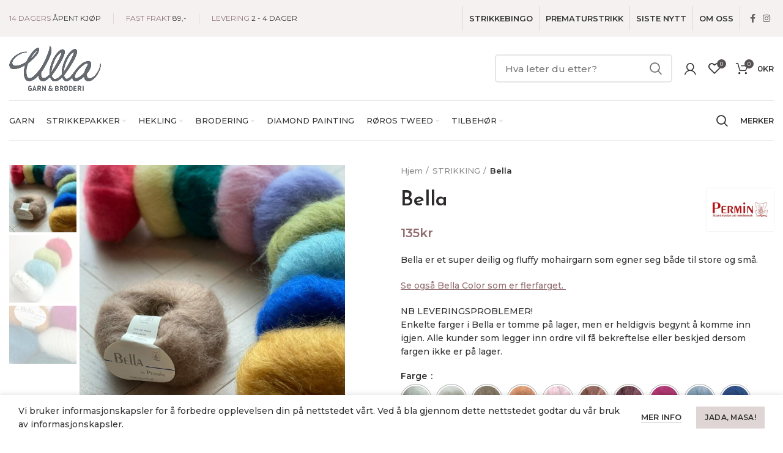

--- FILE ---
content_type: text/html; charset=UTF-8
request_url: https://ullagarn.no/produkt/strikking/garn/bella/?attribute_attribute_farge=Lysebl%EF%BF%BD%EF%BF%BD%2056
body_size: 65473
content:
<!DOCTYPE html>
<html lang="nb-NO">
<head>
	<meta charset="UTF-8">
	<meta name="viewport" content="width=device-width, initial-scale=1.0, maximum-scale=1.0, user-scalable=no">
	<meta name="p:domain_verify" content="56546ed479f842a7d7927b25eed0b71b"/>
    <meta name="facebook-domain-verification" content="2faecx0l6f0woq2kl8ddc126th3iib" />
	<link rel="profile" href="http://gmpg.org/xfn/11">
	<link rel="pingback" href="https://ullagarn.no/xmlrpc.php">
	<!-- Hotjar Tracking Code for www.ullagarn.no -->
<script>
(function(h,o,t,j,a,r){
h.hj=h.hj||function(){(h.hj.q=h.hj.q||[]).push(arguments)};
h._hjSettings={hjid:2432852,hjsv:6};
a=o.getElementsByTagName('head')[0];
r=o.createElement('script');r.async=1;
r.src=t+h._hjSettings.hjid+j+h._hjSettings.hjsv;
a.appendChild(r);
})(window,document,'https://static.hotjar.com/c/hotjar-','.js?sv=');
</script>

			<script>window.MSInputMethodContext && document.documentMode && document.write('<script src="https://ullagarn.no/wp-content/themes/woodmart/js/libs/ie11CustomProperties.min.js"><\/script>');</script>
		<meta name='robots' content='index, follow, max-image-preview:large, max-snippet:-1, max-video-preview:-1' />

	<!-- This site is optimized with the Yoast SEO Premium plugin v18.1 (Yoast SEO v18.2) - https://yoast.com/wordpress/plugins/seo/ -->
	<title>Bella mohairgarn og mange andre garn hos Ulla Garn og Broderi</title>
	<meta name="description" content="Bella er en deilig mohairkvalitet som strikkes på alt fra pinne 5-7mm. Garnet et drøyt å strikke med og finnes også som flerfarget." />
	<link rel="canonical" href="https://ullagarn.no/produkt/strikking/bella/" />
	<meta property="og:locale" content="nb_NO" />
	<meta property="og:type" content="article" />
	<meta property="og:title" content="Bella" />
	<meta property="og:description" content="Bella er et super deilig og fluffy mohairgarn som egner seg både til store og små.  Se også Bella Color som er flerfarget.   NB LEVERINGSPROBLEMER! Enkelte farger i Bella er tomme på lager, men er heldigvis begynt å komme inn igjen. Alle kunder som legger inn ordre vil få bekreftelse eller beskjed dersom fargen ikke er på lager." />
	<meta property="og:url" content="https://ullagarn.no/produkt/strikking/bella/" />
	<meta property="og:site_name" content="Ulla Garn og Broderi AS" />
	<meta property="article:publisher" content="https://www.facebook.com/ulladrammen/" />
	<meta property="article:modified_time" content="2025-11-19T12:13:19+00:00" />
	<meta property="og:image" content="https://ullagarn.no/wp-content/uploads/2020/10/182314780_4256025007762773_3424616327416156974_n.jpeg" />
	<meta property="og:image:width" content="1440" />
	<meta property="og:image:height" content="1440" />
	<meta property="og:image:type" content="image/jpeg" />
	<meta name="twitter:card" content="summary_large_image" />
	<meta name="twitter:label1" content="Ansl. lesetid" />
	<meta name="twitter:data1" content="1 minutt" />
	<script type="application/ld+json" class="yoast-schema-graph">{"@context":"https://schema.org","@graph":[{"@type":"Organization","@id":"https://ullagarn.no/#organization","name":"Ulla Garn og Broderi","url":"https://ullagarn.no/","sameAs":["https://www.facebook.com/ulladrammen/","https://www.instagram.com/ullagarnogbroderi/"],"logo":{"@type":"ImageObject","@id":"https://ullagarn.no/#logo","inLanguage":"nb-NO","url":"https://ullagarn.no/wp-content/uploads/2020/11/UllaGarnBroderi.jpg","contentUrl":"https://ullagarn.no/wp-content/uploads/2020/11/UllaGarnBroderi.jpg","width":756,"height":504,"caption":"Ulla Garn og Broderi"},"image":{"@id":"https://ullagarn.no/#logo"}},{"@type":"WebSite","@id":"https://ullagarn.no/#website","url":"https://ullagarn.no/","name":"Ulla Garn og Broderi AS","description":"Broderi, strikke og heklegarn - Ulla Garn og Broderi AS","publisher":{"@id":"https://ullagarn.no/#organization"},"potentialAction":[{"@type":"SearchAction","target":{"@type":"EntryPoint","urlTemplate":"https://ullagarn.no/?s={search_term_string}"},"query-input":"required name=search_term_string"}],"inLanguage":"nb-NO"},{"@type":"ImageObject","@id":"https://ullagarn.no/produkt/strikking/bella/#primaryimage","inLanguage":"nb-NO","url":"https://ullagarn.no/wp-content/uploads/2020/10/182314780_4256025007762773_3424616327416156974_n.jpeg","contentUrl":"https://ullagarn.no/wp-content/uploads/2020/10/182314780_4256025007762773_3424616327416156974_n.jpeg","width":1440,"height":1440},{"@type":"WebPage","@id":"https://ullagarn.no/produkt/strikking/bella/#webpage","url":"https://ullagarn.no/produkt/strikking/bella/","name":"Bella mohairgarn og mange andre garn hos Ulla Garn og Broderi","isPartOf":{"@id":"https://ullagarn.no/#website"},"primaryImageOfPage":{"@id":"https://ullagarn.no/produkt/strikking/bella/#primaryimage"},"datePublished":"2020-10-14T15:32:59+00:00","dateModified":"2025-11-19T12:13:19+00:00","description":"Bella er en deilig mohairkvalitet som strikkes på alt fra pinne 5-7mm. Garnet et drøyt å strikke med og finnes også som flerfarget.","breadcrumb":{"@id":"https://ullagarn.no/produkt/strikking/bella/#breadcrumb"},"inLanguage":"nb-NO","potentialAction":[{"@type":"ReadAction","target":["https://ullagarn.no/produkt/strikking/bella/"]}]},{"@type":"BreadcrumbList","@id":"https://ullagarn.no/produkt/strikking/bella/#breadcrumb","itemListElement":[{"@type":"ListItem","position":1,"name":"Hjem","item":"https://ullagarn.no/"},{"@type":"ListItem","position":2,"name":"Butikk","item":"https://ullagarn.no/butikk/"},{"@type":"ListItem","position":3,"name":"STRIKKING","item":"https://ullagarn.no/produktkategori/strikking/"},{"@type":"ListItem","position":4,"name":"Bella"}]}]}</script>
	<!-- / Yoast SEO Premium plugin. -->


<link rel='dns-prefetch' href='//eu-library.klarnaservices.com' />
<link rel='dns-prefetch' href='//www.google.com' />
<link rel='dns-prefetch' href='//fonts.googleapis.com' />
<link rel='dns-prefetch' href='//s.w.org' />
<link rel="alternate" type="application/rss+xml" title="Ulla Garn og Broderi AS &raquo; strøm" href="https://ullagarn.no/feed/" />
<link rel="alternate" type="application/rss+xml" title="Ulla Garn og Broderi AS &raquo; kommentarstrøm" href="https://ullagarn.no/comments/feed/" />
<link rel='stylesheet' id='wc-blocks-vendors-style-css'  href='https://ullagarn.no/wp-content/plugins/woocommerce/packages/woocommerce-blocks/build/wc-blocks-vendors-style.css?ver=5.5.1' type='text/css' media='all' />
<link rel='stylesheet' id='wc-blocks-style-css'  href='https://ullagarn.no/wp-content/plugins/woocommerce/packages/woocommerce-blocks/build/wc-blocks-style.css?ver=5.5.1' type='text/css' media='all' />
<link rel='stylesheet' id='follow-up-emails-css'  href='https://ullagarn.no/wp-content/plugins/woocommerce-follow-up-emails/templates/followups.css?ver=4.9.29' type='text/css' media='all' />
<style id='woocommerce-inline-inline-css' type='text/css'>
.woocommerce form .form-row .required { visibility: visible; }
</style>
<link rel='stylesheet' id='bxslider-css-css'  href='https://ullagarn.no/wp-content/plugins/wt-woocommerce-related-products/public/css/jquery.bxslider.min.css' type='text/css' media='all' />
<link rel='stylesheet' id='wc-composite-css-css'  href='https://ullagarn.no/wp-content/plugins/woocommerce-composite-products/assets/css/frontend/woocommerce.css?ver=8.1.4' type='text/css' media='all' />
<link rel='stylesheet' id='swatches-and-photos-css'  href='https://ullagarn.no/wp-content/plugins/woocommerce-variation-swatches-and-photos/assets/css/swatches-and-photos.css?ver=3.0.6' type='text/css' media='all' />
<link rel='stylesheet' id='vipps-gw-css'  href='https://ullagarn.no/wp-content/plugins/woo-vipps/css/vipps.css?ver=1697186761' type='text/css' media='all' />
<link rel='stylesheet' id='js_composer_front-css'  href='https://ullagarn.no/wp-content/plugins/js_composer/assets/css/js_composer.min.css?ver=6.7.0' type='text/css' media='all' />
<link rel='stylesheet' id='vsm-drooltip-css'  href='https://ullagarn.no/wp-content/plugins/variation-swatches-migration/assets/drooltip.css?ver=1.0.2' type='text/css' media='all' />
<link rel='stylesheet' id='vsm-frontend-css'  href='https://ullagarn.no/wp-content/plugins/variation-swatches-migration/assets/frontend.css?ver=1.1.2' type='text/css' media='all' />
<link rel='stylesheet' id='woo-variation-gallery-slider-css'  href='https://ullagarn.no/wp-content/plugins/woo-variation-gallery/assets/css/slick.min.css?ver=1.8.1' type='text/css' media='all' />
<link rel='stylesheet' id='dashicons-css'  href='https://ullagarn.no/wp-includes/css/dashicons.min.css?ver=5.8.12' type='text/css' media='all' />
<link rel='stylesheet' id='woo-variation-gallery-css'  href='https://ullagarn.no/wp-content/plugins/woo-variation-gallery/assets/css/frontend.min.css?ver=1.2.6' type='text/css' media='all' />
<style id='woo-variation-gallery-inline-css' type='text/css'>
:root { --wvg-thumbnail-item-gap : 5px; --wvg-single-image-size : 1200px; --wvg-gallery-width : 90%; --wvg-gallery-margin : 30px; } /* Default Width */ .woo-variation-product-gallery { max-width : 90% !important; } /* Medium Devices, Desktops */ @media only screen and (max-width : 992px) { .woo-variation-product-gallery { width : 900px; max-width : 100% !important; } } /* Small Devices, Tablets */ @media only screen and (max-width : 768px) { .woo-variation-product-gallery { width : 1000px; max-width : 100% !important; } } /* Extra Small Devices, Phones */ @media only screen and (max-width : 480px) { .woo-variation-product-gallery { width : 480px; max-width : 100% !important; } }
</style>
<link rel='stylesheet' id='woo-variation-gallery-theme-support-css'  href='https://ullagarn.no/wp-content/plugins/woo-variation-gallery/assets/css/theme-support.min.css?ver=1.2.6' type='text/css' media='all' />
<link rel='stylesheet' id='wc-bundle-style-css'  href='https://ullagarn.no/wp-content/plugins/woocommerce-product-bundles/assets/css/frontend/woocommerce.css?ver=6.10.2' type='text/css' media='all' />
<link rel='stylesheet' id='bootstrap-css'  href='https://ullagarn.no/wp-content/themes/woodmart/css/bootstrap.min.css?ver=6.1.4' type='text/css' media='all' />
<link rel='stylesheet' id='woodmart-style-css'  href='https://ullagarn.no/wp-content/themes/woodmart/css/parts/base.min.css?ver=6.1.4' type='text/css' media='all' />
<link rel='stylesheet' id='child-style-css'  href='https://ullagarn.no/wp-content/themes/woodmart-child/style.css?ver=6.1.4' type='text/css' media='all' />
<link rel='stylesheet' id='wd-widget-wd-recent-posts-css'  href='https://ullagarn.no/wp-content/themes/woodmart/css/parts/widget-wd-recent-posts.min.css?ver=6.1.4' type='text/css' media='all' />
<link rel='stylesheet' id='wd-widget-nav-css'  href='https://ullagarn.no/wp-content/themes/woodmart/css/parts/widget-nav.min.css?ver=6.1.4' type='text/css' media='all' />
<link rel='stylesheet' id='wd-widget-wd-layered-nav-product-cat-css'  href='https://ullagarn.no/wp-content/themes/woodmart/css/parts/woo-widget-wd-layered-nav-product-cat.min.css?ver=6.1.4' type='text/css' media='all' />
<link rel='stylesheet' id='wd-widget-layered-nav-stock-status-css'  href='https://ullagarn.no/wp-content/themes/woodmart/css/parts/woo-widget-layered-nav-stock-status.min.css?ver=6.1.4' type='text/css' media='all' />
<link rel='stylesheet' id='wd-widget-active-filters-css'  href='https://ullagarn.no/wp-content/themes/woodmart/css/parts/woo-widget-active-filters.min.css?ver=6.1.4' type='text/css' media='all' />
<link rel='stylesheet' id='wd-footer-base-css'  href='https://ullagarn.no/wp-content/themes/woodmart/css/parts/footer-base.min.css?ver=6.1.4' type='text/css' media='all' />
<link rel='stylesheet' id='wd-lazy-loading-css'  href='https://ullagarn.no/wp-content/themes/woodmart/css/parts/opt-lazy-load.min.css?ver=6.1.4' type='text/css' media='all' />
<link rel='stylesheet' id='wd-wpcf7-css'  href='https://ullagarn.no/wp-content/themes/woodmart/css/parts/int-wpcf7.min.css?ver=6.1.4' type='text/css' media='all' />
<link rel='stylesheet' id='wd-revolution-slider-css'  href='https://ullagarn.no/wp-content/themes/woodmart/css/parts/int-revolution-slider.min.css?ver=6.1.4' type='text/css' media='all' />
<link rel='stylesheet' id='wd-wpbakery-base-css'  href='https://ullagarn.no/wp-content/themes/woodmart/css/parts/int-wpbakery-base.min.css?ver=6.1.4' type='text/css' media='all' />
<link rel='stylesheet' id='wd-notices-fixed-css'  href='https://ullagarn.no/wp-content/themes/woodmart/css/parts/mod-notices-fixed.min.css?ver=6.1.4' type='text/css' media='all' />
<link rel='stylesheet' id='wd-woocommerce-base-css'  href='https://ullagarn.no/wp-content/themes/woodmart/css/parts/woocommerce-base.min.css?ver=6.1.4' type='text/css' media='all' />
<link rel='stylesheet' id='wd-page-single-product-css'  href='https://ullagarn.no/wp-content/themes/woodmart/css/parts/woo-page-single-product.min.css?ver=6.1.4' type='text/css' media='all' />
<link rel='stylesheet' id='wd-header-base-css'  href='https://ullagarn.no/wp-content/themes/woodmart/css/parts/header-base.min.css?ver=6.1.4' type='text/css' media='all' />
<link rel='stylesheet' id='wd-mod-tools-css'  href='https://ullagarn.no/wp-content/themes/woodmart/css/parts/mod-tools.min.css?ver=6.1.4' type='text/css' media='all' />
<link rel='stylesheet' id='wd-header-elements-base-css'  href='https://ullagarn.no/wp-content/themes/woodmart/css/parts/header-el-base.min.css?ver=6.1.4' type='text/css' media='all' />
<link rel='stylesheet' id='wd-header-divider-css'  href='https://ullagarn.no/wp-content/themes/woodmart/css/parts/header-el-divider.min.css?ver=6.1.4' type='text/css' media='all' />
<link rel='stylesheet' id='wd-social-icons-css'  href='https://ullagarn.no/wp-content/themes/woodmart/css/parts/el-social-icons.min.css?ver=6.1.4' type='text/css' media='all' />
<link rel='stylesheet' id='wd-header-search-css'  href='https://ullagarn.no/wp-content/themes/woodmart/css/parts/header-el-search.min.css?ver=6.1.4' type='text/css' media='all' />
<link rel='stylesheet' id='wd-header-search-form-css'  href='https://ullagarn.no/wp-content/themes/woodmart/css/parts/header-el-search-form.min.css?ver=6.1.4' type='text/css' media='all' />
<link rel='stylesheet' id='wd-header-my-account-dropdown-css'  href='https://ullagarn.no/wp-content/themes/woodmart/css/parts/header-el-my-account-dropdown.min.css?ver=6.1.4' type='text/css' media='all' />
<link rel='stylesheet' id='wd-header-my-account-css'  href='https://ullagarn.no/wp-content/themes/woodmart/css/parts/header-el-my-account.min.css?ver=6.1.4' type='text/css' media='all' />
<link rel='stylesheet' id='wd-header-cart-side-css'  href='https://ullagarn.no/wp-content/themes/woodmart/css/parts/header-el-cart-side.min.css?ver=6.1.4' type='text/css' media='all' />
<link rel='stylesheet' id='wd-header-cart-css'  href='https://ullagarn.no/wp-content/themes/woodmart/css/parts/header-el-cart.min.css?ver=6.1.4' type='text/css' media='all' />
<link rel='stylesheet' id='wd-widget-shopping-cart-css'  href='https://ullagarn.no/wp-content/themes/woodmart/css/parts/woo-widget-shopping-cart.min.css?ver=6.1.4' type='text/css' media='all' />
<link rel='stylesheet' id='wd-widget-product-list-css'  href='https://ullagarn.no/wp-content/themes/woodmart/css/parts/woo-widget-product-list.min.css?ver=6.1.4' type='text/css' media='all' />
<link rel='stylesheet' id='wd-page-title-css'  href='https://ullagarn.no/wp-content/themes/woodmart/css/parts/page-title.min.css?ver=6.1.4' type='text/css' media='all' />
<link rel='stylesheet' id='wd-add-to-cart-popup-css'  href='https://ullagarn.no/wp-content/themes/woodmart/css/parts/woo-opt-add-to-cart-popup.min.css?ver=6.1.4' type='text/css' media='all' />
<link rel='stylesheet' id='wd-mfp-popup-css'  href='https://ullagarn.no/wp-content/themes/woodmart/css/parts/lib-magnific-popup.min.css?ver=6.1.4' type='text/css' media='all' />
<link rel='stylesheet' id='wd-section-title-css'  href='https://ullagarn.no/wp-content/themes/woodmart/css/parts/el-section-title.min.css?ver=6.1.4' type='text/css' media='all' />
<link rel='stylesheet' id='wd-product-loop-css'  href='https://ullagarn.no/wp-content/themes/woodmart/css/parts/woo-product-loop.min.css?ver=6.1.4' type='text/css' media='all' />
<link rel='stylesheet' id='wd-product-loop-base-css'  href='https://ullagarn.no/wp-content/themes/woodmart/css/parts/woo-product-loop-base.min.css?ver=6.1.4' type='text/css' media='all' />
<link rel='stylesheet' id='wd-owl-carousel-css'  href='https://ullagarn.no/wp-content/themes/woodmart/css/parts/lib-owl-carousel.min.css?ver=6.1.4' type='text/css' media='all' />
<link rel='stylesheet' id='wd-scroll-top-css'  href='https://ullagarn.no/wp-content/themes/woodmart/css/parts/opt-scrolltotop.min.css?ver=6.1.4' type='text/css' media='all' />
<link rel='stylesheet' id='wd-cookies-popup-css'  href='https://ullagarn.no/wp-content/themes/woodmart/css/parts/opt-cookies.min.css?ver=6.1.4' type='text/css' media='all' />
<link rel='stylesheet' id='wd-header-search-fullscreen-css'  href='https://ullagarn.no/wp-content/themes/woodmart/css/parts/header-el-search-fullscreen.min.css?ver=6.1.4' type='text/css' media='all' />
<link rel='stylesheet' id='wd-bottom-toolbar-css'  href='https://ullagarn.no/wp-content/themes/woodmart/css/parts/opt-bottom-toolbar.min.css?ver=6.1.4' type='text/css' media='all' />
<link rel='stylesheet' id='xts-style-header_305383-css'  href='https://ullagarn.no/wp-content/uploads/2023/06/xts-header_305383-1686126593.css?ver=6.1.4' type='text/css' media='all' />
<link rel='stylesheet' id='xts-style-theme_settings_default-css'  href='https://ullagarn.no/wp-content/uploads/2023/09/xts-theme_settings_default-1693819136.css?ver=6.1.4' type='text/css' media='all' />
<link rel='stylesheet' id='xts-google-fonts-css'  href='https://fonts.googleapis.com/css?family=Montserrat%3A400%2C600%2C500%7CJosefin+Sans%3A400%2C600&#038;ver=6.1.4' type='text/css' media='all' />
<script type="text/template" id="tmpl-variation-template">
	<div class="woocommerce-variation-description">{{{ data.variation.variation_description }}}</div>
	<div class="woocommerce-variation-price">{{{ data.variation.price_html }}}</div>
	<div class="woocommerce-variation-availability">{{{ data.variation.availability_html }}}</div>
</script>
<script type="text/template" id="tmpl-unavailable-variation-template">
	<p>Beklager, dette produktet er ikke tilgjengelig. Vennligst velg en annen kombinasjon.</p>
</script>
<script type='text/javascript' src='https://ullagarn.no/wp-includes/js/jquery/jquery.min.js?ver=3.6.0' id='jquery-core-js'></script>
<script type='text/javascript' src='https://ullagarn.no/wp-includes/js/jquery/jquery-migrate.min.js?ver=3.3.2' id='jquery-migrate-js'></script>
<script type='text/javascript' id='klarna_onsite_messaging-js-extra'>
/* <![CDATA[ */
var klarna_onsite_messaging_params = {"ajaxurl":"https:\/\/ullagarn.no\/wp-admin\/admin-ajax.php"};
/* ]]> */
</script>
<script type='text/javascript' src='https://ullagarn.no/wp-content/plugins/klarna-onsite-messaging-for-woocommerce/assets/js/klarna-onsite-messaging.js?ver=1.5.1' id='klarna_onsite_messaging-js'></script>
<script type='text/javascript' id='fue-account-subscriptions-js-extra'>
/* <![CDATA[ */
var FUE = {"ajaxurl":"https:\/\/ullagarn.no\/wp-admin\/admin-ajax.php","ajax_loader":"https:\/\/ullagarn.no\/wp-content\/plugins\/woocommerce-follow-up-emails\/templates\/images\/ajax-loader.gif"};
/* ]]> */
</script>
<script type='text/javascript' src='https://ullagarn.no/wp-content/plugins/woocommerce-follow-up-emails/templates/js/fue-account-subscriptions.js?ver=4.9.29' id='fue-account-subscriptions-js'></script>
<script type='text/javascript' src='https://ullagarn.no/wp-content/plugins/woocommerce/assets/js/jquery-blockui/jquery.blockUI.min.js?ver=2.7.0-wc.5.6.0' id='jquery-blockui-js'></script>
<script type='text/javascript' id='wc-add-to-cart-js-extra'>
/* <![CDATA[ */
var wc_add_to_cart_params = {"ajax_url":"\/wp-admin\/admin-ajax.php","wc_ajax_url":"\/?wc-ajax=%%endpoint%%","i18n_view_cart":"Vis handlekurv","cart_url":"https:\/\/ullagarn.no\/handlekurv\/","is_cart":"","cart_redirect_after_add":"no"};
/* ]]> */
</script>
<script type='text/javascript' src='https://ullagarn.no/wp-content/plugins/woocommerce/assets/js/frontend/add-to-cart.min.js?ver=5.6.0' id='wc-add-to-cart-js'></script>
<script type='text/javascript' src='https://ullagarn.no/wp-content/plugins/wt-woocommerce-related-products/public/js/jquery.bxslider.min.js' id='bxslider-js-js'></script>
<script type='text/javascript' src='https://ullagarn.no/wp-content/plugins/js_composer/assets/js/vendors/woocommerce-add-to-cart.js?ver=6.7.0' id='vc_woocommerce-add-to-cart-js-js'></script>
<script type='text/javascript' src='https://ullagarn.no/wp-content/plugins/variation-swatches-migration/assets/drooltip.js?ver=1.0.2' id='vsm-drooltip-js'></script>
<script type='text/javascript' src='https://ullagarn.no/wp-content/themes/woodmart/js/libs/device.min.js?ver=6.1.4' id='wd-device-library-js'></script>
<link rel="https://api.w.org/" href="https://ullagarn.no/wp-json/" /><link rel="alternate" type="application/json" href="https://ullagarn.no/wp-json/wp/v2/product/498805" /><link rel="EditURI" type="application/rsd+xml" title="RSD" href="https://ullagarn.no/xmlrpc.php?rsd" />
<link rel="wlwmanifest" type="application/wlwmanifest+xml" href="https://ullagarn.no/wp-includes/wlwmanifest.xml" /> 
<meta name="generator" content="WordPress 5.8.12" />
<meta name="generator" content="WooCommerce 5.6.0" />
<link rel='shortlink' href='https://ullagarn.no/?p=498805' />
<link rel="alternate" type="application/json+oembed" href="https://ullagarn.no/wp-json/oembed/1.0/embed?url=https%3A%2F%2Fullagarn.no%2Fprodukt%2Fstrikking%2Fbella%2F" />
<link rel="alternate" type="text/xml+oembed" href="https://ullagarn.no/wp-json/oembed/1.0/embed?url=https%3A%2F%2Fullagarn.no%2Fprodukt%2Fstrikking%2Fbella%2F&#038;format=xml" />
<script  type="text/javascript" defer="defer">var track_option = null;var ua_track_id = "UA-118568911-1";var ga4_measure_id = null;var adsTringId = false;var ads_ert = false;var ads_edrt = false;var remarketing_snippet_id = null;</script><script async src="https://www.googletagmanager.com/gtag/js?id=UA-118568911-1"></script>
                <script>
                  window.dataLayer = window.dataLayer || [];
                  function gtag(){dataLayer.push(arguments);}
                  gtag("js", new Date());
                  gtag("config", "UA-118568911-1",{ "cookie_domain":"auto"});
                </script>
                <script>(window.gaDevIds=window.gaDevIds||[]).push('5CDcaG');</script><!-- Google Tag Manager -->
<script>(function(w,d,s,l,i){w[l]=w[l]||[];w[l].push({'gtm.start':
new Date().getTime(),event:'gtm.js'});var f=d.getElementsByTagName(s)[0],
j=d.createElement(s),dl=l!='dataLayer'?'&l='+l:'';j.async=true;j.src=
'https://www.googletagmanager.com/gtm.js?id='+i+dl;f.parentNode.insertBefore(j,f);
})(window,document,'script','dataLayer','GTM-N9QQXGL');</script>
<!-- End Google Tag Manager --><!-- Stream WordPress user activity plugin v3.7.0 -->
<style type="text/css" id="vsm-bundle-sells-header-styles">.bundle_sells_title h3 {
				background-image: url( 'https://ullagarn.no/wp-content/uploads/2020/04/pinner-50x51.png' );
				background-repeat: no-repeat;
				background-size: contain;
				background-position: 0 50%;
				padding-left: 40px;
			}</style><meta name="theme-color" content="#e0d5d5">					<meta name="viewport" content="width=device-width, initial-scale=1.0, maximum-scale=1.0, user-scalable=no">
							
						<noscript><style>.woocommerce-product-gallery{ opacity: 1 !important; }</style></noscript>
	<style> a[href=""] { -webkit-touch-callout: none;  } </style>
<meta name="generator" content="Powered by WPBakery Page Builder - drag and drop page builder for WordPress."/>
<noscript><style>.lazyload[data-src]{display:none !important;}</style></noscript><style>.lazyload{background-image:none !important;}.lazyload:before{background-image:none !important;}</style><meta name="generator" content="Powered by Slider Revolution 6.5.4 - responsive, Mobile-Friendly Slider Plugin for WordPress with comfortable drag and drop interface." />
<link rel="icon" href="https://ullagarn.no/wp-content/uploads/2020/01/cropped-favIkon-32x32.jpg" sizes="32x32" />
<link rel="icon" href="https://ullagarn.no/wp-content/uploads/2020/01/cropped-favIkon-192x192.jpg" sizes="192x192" />
<link rel="apple-touch-icon" href="https://ullagarn.no/wp-content/uploads/2020/01/cropped-favIkon-180x180.jpg" />
<meta name="msapplication-TileImage" content="https://ullagarn.no/wp-content/uploads/2020/01/cropped-favIkon-270x270.jpg" />
<script type="text/javascript">function setREVStartSize(e){
			//window.requestAnimationFrame(function() {				 
				window.RSIW = window.RSIW===undefined ? window.innerWidth : window.RSIW;	
				window.RSIH = window.RSIH===undefined ? window.innerHeight : window.RSIH;	
				try {								
					var pw = document.getElementById(e.c).parentNode.offsetWidth,
						newh;
					pw = pw===0 || isNaN(pw) ? window.RSIW : pw;
					e.tabw = e.tabw===undefined ? 0 : parseInt(e.tabw);
					e.thumbw = e.thumbw===undefined ? 0 : parseInt(e.thumbw);
					e.tabh = e.tabh===undefined ? 0 : parseInt(e.tabh);
					e.thumbh = e.thumbh===undefined ? 0 : parseInt(e.thumbh);
					e.tabhide = e.tabhide===undefined ? 0 : parseInt(e.tabhide);
					e.thumbhide = e.thumbhide===undefined ? 0 : parseInt(e.thumbhide);
					e.mh = e.mh===undefined || e.mh=="" || e.mh==="auto" ? 0 : parseInt(e.mh,0);		
					if(e.layout==="fullscreen" || e.l==="fullscreen") 						
						newh = Math.max(e.mh,window.RSIH);					
					else{					
						e.gw = Array.isArray(e.gw) ? e.gw : [e.gw];
						for (var i in e.rl) if (e.gw[i]===undefined || e.gw[i]===0) e.gw[i] = e.gw[i-1];					
						e.gh = e.el===undefined || e.el==="" || (Array.isArray(e.el) && e.el.length==0)? e.gh : e.el;
						e.gh = Array.isArray(e.gh) ? e.gh : [e.gh];
						for (var i in e.rl) if (e.gh[i]===undefined || e.gh[i]===0) e.gh[i] = e.gh[i-1];
											
						var nl = new Array(e.rl.length),
							ix = 0,						
							sl;					
						e.tabw = e.tabhide>=pw ? 0 : e.tabw;
						e.thumbw = e.thumbhide>=pw ? 0 : e.thumbw;
						e.tabh = e.tabhide>=pw ? 0 : e.tabh;
						e.thumbh = e.thumbhide>=pw ? 0 : e.thumbh;					
						for (var i in e.rl) nl[i] = e.rl[i]<window.RSIW ? 0 : e.rl[i];
						sl = nl[0];									
						for (var i in nl) if (sl>nl[i] && nl[i]>0) { sl = nl[i]; ix=i;}															
						var m = pw>(e.gw[ix]+e.tabw+e.thumbw) ? 1 : (pw-(e.tabw+e.thumbw)) / (e.gw[ix]);					
						newh =  (e.gh[ix] * m) + (e.tabh + e.thumbh);
					}
					var el = document.getElementById(e.c);
					if (el!==null && el) el.style.height = newh+"px";					
					el = document.getElementById(e.c+"_wrapper");
					if (el!==null && el) el.style.height = newh+"px";
				} catch(e){
					console.log("Failure at Presize of Slider:" + e)
				}					   
			//});
		  };</script>
		<style type="text/css" id="wp-custom-css">
				/** Gjem undermeny tilbehør **/

	body.term-tilbehor .nav-shop{
		display: none;
	}

.woodmart-cookies-popup.popup-display{
	z-index:9999999999999999;
}
.fb_dialog .fb_dialog_content iframe{
/* 	bottom:70px!important; */
	right:80px!important;
}

.whb-top-bar{
	padding: 10px 0;
	background-color: #f5f1f1 !important;
}
.whb-column.whb-col-right .nav-link-text{
	font-weight: 700;
}

@media (max-width: 1024px){
	.sticky-toolbar-on .scrollToTop {
    right: 90px;
	}
	
@media (max-width: 1024px){
.fb_dialog .fb_dialog_content iframe {
    right: 10px !important;
    bottom: 80px !important;
}
}
	
.test{
	min-height:22px;
	color:#2d2a2a;
}
.variable-items-wrapper [data-wvstooltip]:before,.variable-items-wrapper [data-wvstooltip]:after{
	display:none!important;
}
@media (max-width: 768px){
	.variations_form td.label label {
   	display:flex;
		align-items:center;
		margin-right:10px;
	}
	.variations_form td.label .test{
		display:flex;
		align-items:center;
	}
}
	
	@media (max-width: 1024px){
.woodmart-toolbar {
    height: 65px;
    padding-bottom: 20px;
    padding-top: 10px;
}
}
	
	@media (max-width: 767px){
		
		.widgetarea-mobile{
			display: flex;
			flex-wrap: wrap;
		}
		
		.widgetarea-mobile #nav_menu-3{
		order: 2;
    width: 100%;
    position: relative;
    border-bottom: 0px;
    margin-bottom: 0;
		}
				.widgetarea-mobile #nav_menu-2{
		order: 1;
    width: 100%;
    position: relative;
    margin: 0 -20px 20px -20px;
    padding: 0 20px 20px 20px;
    border-bottom: 1px solid rgba(119,119,119,0.2);
		}
}

	
.pswp.pswp--supports-fs.pswp--open.pswp--touch.pswp--css_animation.pswp--svg.pswp--animated-in.pswp--visible{
	z-index:9999999999;
	}
	
.grecaptcha-badge{
display:none;		
}
	
	/**
 * 
 * Klarna checkout
 * 05/07/2023, 00:37 by Arthur Nørve 
 * 
 */

.woocommerce-checkout #kco-order-review {
	display: none;
}

.woocommerce-checkout #kco-iframe {
	padding: 0;
	float: none;
	width: 100%;
}

.woocommerce-checkout .woocommerce {
	width:60%;
	margin: auto;
}


	
			</style>
		<style>
		
		</style><style data-type="woodmart_shortcodes-custom-css">#wd-5f883302a20fa .woodmart-title-container{line-height:40px ;font-size:30px ;}#wd-5f883302a20fa .title-after_title{line-height:26px ;font-size:16px ;}@media (max-width: 1024px) {#wd-5f883302a20fa .woodmart-title-container{line-height:40px ;font-size:30px ;}#wd-5f883302a20fa .title-after_title{line-height:24px ;font-size:14px ;}}@media (max-width: 767px) {#wd-5f883302a20fa .woodmart-title-container{line-height:36px ;font-size:26px ;}}</style><style type="text/css" data-type="vc_shortcodes-custom-css">.vc_custom_1601631010838{margin-bottom: 8vh !important;}.vc_custom_1601630710782{margin-left: 50px !important;}.vc_custom_1601630346853{margin-right: 50px !important;padding-top: 0px !important;}.vc_custom_1602761479365{margin-bottom: 20px !important;}</style><noscript><style> .wpb_animate_when_almost_visible { opacity: 1; }</style></noscript>    
    
</head>

<body class="product-template-default single single-product postid-498805 theme-woodmart woocommerce woocommerce-page woocommerce-no-js woo-variation-gallery-pro woo-variation-gallery woo-variation-gallery-theme-woodmart woo-variation-gallery-theme-child-woodmart-child wrapper-custom  form-style-semi-rounded  form-border-width-2 woodmart-product-design-default categories-accordion-on woodmart-archive-shop woodmart-ajax-shop-on offcanvas-sidebar-mobile notifications-sticky sticky-toolbar-on wpb-js-composer js-comp-ver-6.7.0 vc_responsive">
<script data-cfasync="false" data-no-defer="1">var ewww_webp_supported=false;</script>

		
	<div class="website-wrapper">

		
			<!-- HEADER -->
			<header class="whb-header whb-sticky-shadow whb-scroll-slide whb-sticky-real">

				<div class="whb-main-header">
	
<div class="whb-row whb-top-bar whb-not-sticky-row whb-with-bg whb-without-border whb-color-dark whb-flex-flex-middle whb-hidden-mobile">
	<div class="container">
		<div class="whb-flex-row whb-top-bar-inner">
			<div class="whb-column whb-col-left whb-visible-lg">
	
<div class="wd-header-text set-cont-mb-s reset-last-child  whb-text-element"><div style="font-size: 12px; font-weight: 400; color: #333333;">

<span style="color: #8e7474;">14 DAGERS</span> ÅPENT KJØP

</div></div>
<div class="whb-space-element " style="width:10px;"></div><div class="wd-header-divider whb-divider-default  whb-divider-element"></div><div class="whb-space-element " style="width:10px;"></div>
<div class="wd-header-text set-cont-mb-s reset-last-child  whb-text-element"><div style="font-size: 12px; font-weight: 400; color: #333333;"><span style="color: #8e7474;">FAST FRAKT</span> 89,-</div></div>
<div class="whb-space-element " style="width:10px;"></div><div class="wd-header-divider whb-divider-default  whb-divider-element"></div><div class="whb-space-element " style="width:10px;"></div>
<div class="wd-header-text set-cont-mb-s reset-last-child  whb-text-element"><div style="font-size: 12px; font-weight: 400; color: #333333;"><span style="color: #8e7474;">LEVERING</span> 2 - 4 DAGER</div></div>
</div>
<div class="whb-column whb-col-center whb-visible-lg whb-empty-column">
	</div>
<div class="whb-column whb-col-right whb-visible-lg">
	<div class="wd-header-divider wd-full-height  whb-divider-element"></div><div class="wd-header-nav wd-header-secondary-nav text-right wd-full-height navigation-style-bordered" role="navigation">
	<ul id="menu-top-bar-right" class="menu wd-nav wd-nav-secondary wd-style-bordered"><li id="menu-item-527640" class="menu-item menu-item-type-post_type menu-item-object-page menu-item-527640 item-level-0 menu-item-design-default menu-simple-dropdown wd-event-hover"><a href="https://ullagarn.no/strikkebingo/" class="woodmart-nav-link"><span class="nav-link-text">Strikkebingo</span></a></li>
<li id="menu-item-526399" class="menu-item menu-item-type-post_type menu-item-object-page menu-item-526399 item-level-0 menu-item-design-default menu-simple-dropdown wd-event-hover"><a href="https://ullagarn.no/strikk-prematur-plagg-med-oss/" class="woodmart-nav-link"><span class="nav-link-text">Prematurstrikk</span></a></li>
<li id="menu-item-502512" class="menu-item menu-item-type-post_type menu-item-object-page menu-item-502512 item-level-0 menu-item-design-default menu-simple-dropdown wd-event-hover"><a href="https://ullagarn.no/siste-nytt/" class="woodmart-nav-link"><span class="nav-link-text">Siste nytt</span></a></li>
<li id="menu-item-526534" class="menu-item menu-item-type-post_type menu-item-object-page menu-item-526534 item-level-0 menu-item-design-default menu-simple-dropdown wd-event-hover"><a href="https://ullagarn.no/om-oss/" class="woodmart-nav-link"><span class="nav-link-text">Om oss</span></a></li>
</ul></div><!--END MAIN-NAV-->
<div class="wd-header-divider wd-full-height  whb-divider-element"></div>
			<div class="wd-social-icons woodmart-social-icons text-right icons-design-default icons-size- color-scheme-dark social-follow social-form-circle">
									<a rel="noopener noreferrer nofollow" href="http://www.facebook.com/ulladrammen" target="_blank" class=" wd-social-icon social-facebook">
						<span class="wd-icon"></span>
											</a>
				
				
				
									<a rel="noopener noreferrer nofollow" href="http://www.instagram.com/ullagarnogbroderi" target="_blank" class=" wd-social-icon social-instagram">
						<span class="wd-icon"></span>
											</a>
				
				
				
				
				
				
				
				
				
				
				
				
				
				
								
								
				
								
				
			</div>

		</div>
<div class="whb-column whb-col-mobile whb-hidden-lg">
	
<div class="wd-header-text set-cont-mb-s reset-last-child  whb-text-element"><p style="text-align: center;"><span style="color: #565151;"><a style="color: #565151;" href="https://ullagarn.no/apningstider-i-julen/"><strong>ÅPNINGSTIDER I JULEN</strong></a></span></p></div>
</div>
		</div>
	</div>
</div>

<div class="whb-row whb-general-header whb-not-sticky-row whb-without-bg whb-border-fullwidth whb-color-dark whb-flex-flex-middle">
	<div class="container">
		<div class="whb-flex-row whb-general-header-inner">
			<div class="whb-column whb-col-left whb-visible-lg">
	<div class="site-logo 
 wd-switch-logo">
	<a href="https://ullagarn.no/" class="wd-logo wd-main-logo woodmart-logo woodmart-main-logo" rel="home">
		<img src="[data-uri]" alt="Ulla Garn og Broderi AS" style="max-width: 150px;" data-src="https://ullagarn.no/wp-content/uploads/2020/08/Ulla_GarnBroderi_horisontal_M_Logo.png" decoding="async" class="lazyload" /><noscript><img src="https://ullagarn.no/wp-content/uploads/2020/08/Ulla_GarnBroderi_horisontal_M_Logo.png" alt="Ulla Garn og Broderi AS" style="max-width: 150px;" data-eio="l" /></noscript>	</a>
					<a href="https://ullagarn.no/" class="wd-logo wd-sticky-logo" rel="home">
			<img src="[data-uri]" alt="Ulla Garn og Broderi AS" style="max-width: 250px;" data-src="https://ullagarn.no/wp-content/uploads/2020/08/Ulla_GarnBroderi_horisontal_L_Logo.png" decoding="async" class="lazyload" /><noscript><img src="https://ullagarn.no/wp-content/uploads/2020/08/Ulla_GarnBroderi_horisontal_L_Logo.png" alt="Ulla Garn og Broderi AS" style="max-width: 250px;" data-eio="l" /></noscript>		</a>
	</div>
</div>
<div class="whb-column whb-col-center whb-visible-lg whb-empty-column">
	</div>
<div class="whb-column whb-col-right whb-visible-lg">
				<div class="wd-search-form wd-header-search-form woodmart-search-form">
								<form role="search" method="get" class="searchform  wd-style-default search-style-default woodmart-ajax-search" action="https://ullagarn.no/"  data-thumbnail="1" data-price="1" data-post_type="product" data-count="20" data-sku="1" data-symbols_count="3">
					<input type="text" class="s" placeholder="Hva leter du etter?" value="" name="s" aria-label="Søk" title="Hva leter du etter?" />
					<input type="hidden" name="post_type" value="product">
										<button type="submit" class="searchsubmit">
						<span>
							Søk						</span>
											</button>
				</form>
													<div class="search-results-wrapper">
						<div class="wd-dropdown-results wd-scroll wd-dropdown woodmart-search-results">
							<div class="wd-scroll-content"></div>
						</div>

											</div>
							</div>
		<div class="wd-header-my-account wd-tools-element wd-event-hover  wd-account-style-icon my-account-with-icon woodmart-header-links woodmart-navigation item-event-hover menu-simple-dropdown">
			<a href="https://ullagarn.no/min-konto/" title="Min konto">
			<span class="wd-tools-icon">
							</span>
			<span class="wd-tools-text">
				Logg Inn / Registrer			</span>
		</a>
		
		
					<div class="wd-dropdown wd-dropdown-register menu-item-register sub-menu-dropdown">
						<div class="login-dropdown-inner">
							<span class="login-title"><span>Logg på</span><a class="create-account-link" href="https://ullagarn.no/min-konto/?action=register">Opprette en Konto</a></span>
										<form method="post" class="login woocommerce-form woocommerce-form-login 
						" action="https://ullagarn.no/min-konto/" >

				
				
				<p class="woocommerce-FormRow woocommerce-FormRow--wide form-row form-row-wide form-row-username">
					<label for="username">Brukernavn eller e-postadresse&nbsp;<span class="required">*</span></label>
					<input type="text" class="woocommerce-Input woocommerce-Input--text input-text" name="username" id="username" value="" />				</p>
				<p class="woocommerce-FormRow woocommerce-FormRow--wide form-row form-row-wide form-row-password">
					<label for="password">Passord&nbsp;<span class="required">*</span></label>
					<input class="woocommerce-Input woocommerce-Input--text input-text" type="password" name="password" id="password" autocomplete="current-password" />
				</p>

				
				<p class="form-row">
					<input type="hidden" id="woocommerce-login-nonce" name="woocommerce-login-nonce" value="1185593526" /><input type="hidden" name="_wp_http_referer" value="/produkt/strikking/garn/bella/?attribute_attribute_farge=Lysebl%EF%BF%BD%EF%BF%BD%2056" />										<button type="submit" class="button woocommerce-button woocommerce-form-login__submit" name="login" value="Logg inn">Logg inn</button>
				</p>

				<div class="login-form-footer">
					<a href="https://ullagarn.no/min-konto/glemt-passord/" class="woocommerce-LostPassword lost_password">Glemt passord?</a>
					<label class="woocommerce-form__label woocommerce-form__label-for-checkbox woocommerce-form-login__rememberme">
						<input class="woocommerce-form__input woocommerce-form__input-checkbox" name="rememberme" type="checkbox" value="forever" title="Husk meg" aria-label="Husk meg" /> <span>Husk meg</span>
					</label>
				</div>
				
				
				
			</form>

		
						</div>
					</div>
					</div>

<div class="wd-header-wishlist wd-tools-element wd-style-icon wd-with-count with-product-count woodmart-wishlist-info-widget" title="Mine favoritter">
	<a href="https://ullagarn.no/wishlist/">
		<span class="wd-tools-icon wishlist-icon">
			
							<span class="wd-tools-count">
					0				</span>
					</span>
		<span class="wd-tools-text wishlist-label">
			Favoritter		</span>
	</a>
</div>

<div class="wd-header-cart wd-tools-element wd-design-2 cart-widget-opener woodmart-shopping-cart woodmart-cart-design-2">
	<a href="https://ullagarn.no/handlekurv/" title="Handlekurven">
		<span class="wd-tools-icon woodmart-cart-icon">
													<span class="wd-cart-number woodmart-cart-number">0 <span></span></span>
							</span>
		<span class="wd-tools-text woodmart-cart-totals">
			
			<span class="subtotal-divider">/</span>
						<span class="wd-cart-subtotal woodmart-cart-subtotal"><span class="woocommerce-Price-amount amount"><bdi>0<span class="woocommerce-Price-currencySymbol">&#107;&#114;</span></bdi></span></span>
				</span>
	</a>
	</div>
</div>
<div class="whb-column whb-mobile-left whb-hidden-lg">
	<div class="wd-tools-element wd-header-mobile-nav wd-style-text woodmart-burger-icon">
	<a href="#" rel="nofollow">
		<span class="wd-tools-icon woodmart-burger">
					</span>
	
		<span class="wd-tools-text">Meny</span>
	</a>
</div><!--END wd-header-mobile-nav--></div>
<div class="whb-column whb-mobile-center whb-hidden-lg">
	<div class="site-logo 
 wd-switch-logo">
	<a href="https://ullagarn.no/" class="wd-logo wd-main-logo woodmart-logo woodmart-main-logo" rel="home">
		<img src="[data-uri]" alt="Ulla Garn og Broderi AS" style="max-width: 150px;" data-src="https://ullagarn.no/wp-content/uploads/2020/08/Ulla_GarnBroderi_horisontal_L_Logo.png" decoding="async" class="lazyload" /><noscript><img src="https://ullagarn.no/wp-content/uploads/2020/08/Ulla_GarnBroderi_horisontal_L_Logo.png" alt="Ulla Garn og Broderi AS" style="max-width: 150px;" data-eio="l" /></noscript>	</a>
					<a href="https://ullagarn.no/" class="wd-logo wd-sticky-logo" rel="home">
			<img src="[data-uri]" alt="Ulla Garn og Broderi AS" style="max-width: 150px;" data-src="https://ullagarn.no/wp-content/uploads/2020/08/Ulla_GarnBroderi_horisontal_Logo.svg" decoding="async" class="lazyload" /><noscript><img src="https://ullagarn.no/wp-content/uploads/2020/08/Ulla_GarnBroderi_horisontal_Logo.svg" alt="Ulla Garn og Broderi AS" style="max-width: 150px;" data-eio="l" /></noscript>		</a>
	</div>
</div>
<div class="whb-column whb-mobile-right whb-hidden-lg">
	
<div class="wd-header-cart wd-tools-element wd-design-5 cart-widget-opener woodmart-shopping-cart woodmart-cart-design-5">
	<a href="https://ullagarn.no/handlekurv/" title="Handlekurven">
		<span class="wd-tools-icon woodmart-cart-icon">
													<span class="wd-cart-number woodmart-cart-number">0 <span></span></span>
							</span>
		<span class="wd-tools-text woodmart-cart-totals">
			
			<span class="subtotal-divider">/</span>
						<span class="wd-cart-subtotal woodmart-cart-subtotal"><span class="woocommerce-Price-amount amount"><bdi>0<span class="woocommerce-Price-currencySymbol">&#107;&#114;</span></bdi></span></span>
				</span>
	</a>
	</div>
</div>
		</div>
	</div>
</div>

<div class="whb-row whb-header-bottom whb-sticky-row whb-without-bg whb-border-fullwidth whb-color-dark whb-flex-flex-middle">
	<div class="container">
		<div class="whb-flex-row whb-header-bottom-inner">
			<div class="whb-column whb-col-left whb-visible-lg">
	<div class="wd-header-nav wd-header-secondary-nav text-left navigation-style-default" role="navigation">
	<ul id="menu-toppmeny-lang" class="menu wd-nav wd-nav-secondary wd-style-default"><li id="menu-item-49415" class="menu-item menu-item-type-taxonomy menu-item-object-product_cat current-product-ancestor current-menu-parent current-product-parent menu-item-49415 item-level-0 menu-item-design-default menu-simple-dropdown wd-event-hover"><a href="https://ullagarn.no/produktkategori/garn/" class="woodmart-nav-link"><span class="nav-link-text">Garn</span></a></li>
<li id="menu-item-49418" class="menu-item menu-item-type-taxonomy menu-item-object-product_cat menu-item-49418 item-level-0 menu-item-design-sized menu-mega-dropdown wd-event-hover menu-item-has-children"><a href="https://ullagarn.no/produktkategori/strikkepakker/" class="woodmart-nav-link"><span class="nav-link-text">STRIKKEPAKKER</span></a>
<div class="wd-dropdown-menu wd-dropdown wd-design-sized color-scheme-dark sub-menu-dropdown">

<div class="container">
<div data-vc-full-width="true" data-vc-full-width-init="false" class="vc_row wpb_row vc_row-fluid vc_custom_1619385557991 vc_row-o-equal-height vc_row-o-content-top vc_row-flex"><div class="wpb_column vc_column_container vc_col-sm-3"><div class="vc_column-inner"><div class="wpb_wrapper">
	<div  class="wpb_single_image wpb_content_element vc_align_center menyIkon">
		
		<figure class="wpb_wrapper vc_figure">
			<a href="/produktkategori/strikkepakker/babystrikk/" target="_self" class="vc_single_image-wrapper   vc_box_border_grey"><img class="wd-lazy-load woodmart-lazy-load wd-lazy-fade vc_single_image-img " src="[data-uri]" data-wood-src="https://ullagarn.no/wp-content/uploads/2023/03/Baby_Ikon_WEB-01.svg" width="" height="" alt="Baby_Ikon_WEB-01" title="Baby_Ikon_WEB-01" /></a>
		</figure>
	</div>
<p style="font-size: 14px;color: #4f4f4f;text-align: center" class="vc_custom_heading vc_custom_1680251391700" ><a href="/produktkategori/strikkepakker/babystrikk/">BABY</a></p></div></div></div><div class="wpb_column vc_column_container vc_col-sm-3"><div class="vc_column-inner"><div class="wpb_wrapper">
	<div  class="wpb_single_image wpb_content_element vc_align_center menyIkon">
		
		<figure class="wpb_wrapper vc_figure">
			<a href="/produktkategori/strikkepakker/barn/" target="_self" class="vc_single_image-wrapper   vc_box_border_grey"><img src="[data-uri]" class="vc_single_image-img attachment-medium wd-lazy-load woodmart-lazy-load wd-lazy-fade" alt="" height="82" width="51.95" data-wood-src="https://ullagarn.no/wp-content/uploads/2023/03/Barn_Ikon_WEB-02.svg" srcset="" /></a>
		</figure>
	</div>
<p style="font-size: 14px;color: #4f4f4f;text-align: center" class="vc_custom_heading vc_custom_1677054452137" ><a href="/produktkategori/strikkepakker/barn/">BARN</a></p></div></div></div><div class="wpb_column vc_column_container vc_col-sm-3"><div class="vc_column-inner"><div class="wpb_wrapper">
	<div  class="wpb_single_image wpb_content_element vc_align_center menyIkon">
		
		<figure class="wpb_wrapper vc_figure">
			<a href="/produktkategori/strikkepakker/dame/" target="_self" class="vc_single_image-wrapper   vc_box_border_grey"><img class="wd-lazy-load woodmart-lazy-load wd-lazy-fade vc_single_image-img " src="[data-uri]" data-wood-src="https://ullagarn.no/wp-content/uploads/2023/03/Kvinne_Ikon_WEB-03.svg" width="" height="" alt="Kvinne_Ikon_WEB-03" title="Kvinne_Ikon_WEB-03" /></a>
		</figure>
	</div>
<p style="font-size: 14px;color: #4f4f4f;text-align: center" class="vc_custom_heading vc_custom_1677054650254" ><a href="/produktkategori/strikkepakker/dame/">DAME</a></p></div></div></div><div class="wpb_column vc_column_container vc_col-sm-3"><div class="vc_column-inner"><div class="wpb_wrapper">
	<div  class="wpb_single_image wpb_content_element vc_align_center menyIkon">
		
		<figure class="wpb_wrapper vc_figure">
			<a href="/produktkategori/strikkepakker/herre/" target="_self" class="vc_single_image-wrapper   vc_box_border_grey"><img class="wd-lazy-load woodmart-lazy-load wd-lazy-fade vc_single_image-img " src="[data-uri]" data-wood-src="https://ullagarn.no/wp-content/uploads/2023/03/Herre_Ikon_WEB-04.svg" width="" height="" alt="Herre_Ikon_WEB-04" title="Herre_Ikon_WEB-04" /></a>
		</figure>
	</div>
<p style="font-size: 14px;color: #4f4f4f;text-align: center" class="vc_custom_heading vc_custom_1677054694153" ><a href="/produktkategori/strikkepakker/herre/" title="Strikke meny">HERRE</a></p></div></div></div></div><div class="vc_row-full-width vc_clearfix"></div><div data-vc-full-width="true" data-vc-full-width-init="false" class="vc_row wpb_row vc_row-fluid vc_custom_1619385557991 vc_row-o-equal-height vc_row-o-content-top vc_row-flex"><div class="wpb_column vc_column_container vc_col-sm-3"><div class="vc_column-inner"><div class="wpb_wrapper">
	<div  class="wpb_single_image wpb_content_element vc_align_center menyIkon">
		
		<figure class="wpb_wrapper vc_figure">
			<a href="/produktkategori/strikkepakker/strikkepakker-toving/" target="_self" class="vc_single_image-wrapper   vc_box_border_grey"><img class="wd-lazy-load woodmart-lazy-load wd-lazy-fade vc_single_image-img " src="[data-uri]" data-wood-src="https://ullagarn.no/wp-content/uploads/2023/03/Toving_Ikon_WEB-05.svg" width="" height="" alt="Toving_Ikon_WEB-05" title="Toving_Ikon_WEB-05" /></a>
		</figure>
	</div>
<p style="font-size: 14px;color: #4f4f4f;text-align: center" class="vc_custom_heading vc_custom_1677054771813" ><a href="/produktkategori/strikkepakker/strikkepakker-toving/">TOVING</a></p></div></div></div><div class="wpb_column vc_column_container vc_col-sm-3"><div class="vc_column-inner"><div class="wpb_wrapper">
	<div  class="wpb_single_image wpb_content_element vc_align_center menyIkon">
		
		<figure class="wpb_wrapper vc_figure">
			<a href="/produktkategori/strikkepakker/strikkepakker-hoytider/" target="_self" class="vc_single_image-wrapper   vc_box_border_grey"><img src="[data-uri]" class="vc_single_image-img attachment-medium wd-lazy-load woodmart-lazy-load wd-lazy-fade" alt="" height="82" width="50.44" data-wood-src="https://ullagarn.no/wp-content/uploads/2023/03/Hoytid_Ikon_WEB-06.svg" srcset="" /></a>
		</figure>
	</div>
<p style="font-size: 14px;color: #4f4f4f;text-align: center" class="vc_custom_heading vc_custom_1677054800977" ><a href="/produktkategori/strikkepakker/strikkepakker-hoytider/">HØYTIDER</a></p></div></div></div><div class="wpb_column vc_column_container vc_col-sm-3"><div class="vc_column-inner"><div class="wpb_wrapper">
	<div  class="wpb_single_image wpb_content_element vc_align_center menyIkon">
		
		<figure class="wpb_wrapper vc_figure">
			<a href="/produktkategori/strikkepakker/interior-strikkepakker/" target="_self" class="vc_single_image-wrapper   vc_box_border_grey"><img class="wd-lazy-load woodmart-lazy-load wd-lazy-fade vc_single_image-img " src="[data-uri]" data-wood-src="https://ullagarn.no/wp-content/uploads/2023/03/Interior_Ikon_WEB-07.svg" width="" height="" alt="Interiør_Ikon_WEB-07" title="Interiør_Ikon_WEB-07" /></a>
		</figure>
	</div>
<p style="font-size: 14px;color: #4f4f4f;text-align: center" class="vc_custom_heading vc_custom_1677054830154" ><a href="/produktkategori/strikkepakker/interior-strikkepakker/">INTERIØR</a></p></div></div></div><div class="wpb_column vc_column_container vc_col-sm-3"><div class="vc_column-inner"><div class="wpb_wrapper"></div></div></div></div><div class="vc_row-full-width vc_clearfix"></div><div class="vc_row wpb_row vc_row-fluid vc_custom_1597125687031 vc_row-has-fill vc_row-o-content-top vc_row-flex"><div class="wpb_column vc_column_container vc_col-sm-4"><div class="vc_column-inner vc_custom_1491839695699"><div class="wpb_wrapper">
	<div class="wpb_text_column wpb_content_element vc_custom_1587383668708 has-border" >
		<div class="wpb_wrapper">
			<h6 style="margin-bottom: 5px; font-size: 14px;"><i class="fa fa-undo" style="margin-right: 7px;"></i>ANGRERETT</h6>
<p>14 dagers åpent kjøp</p>

		</div>
	</div>
</div></div></div><div class="wpb_column vc_column_container vc_col-sm-4"><div class="vc_column-inner vc_custom_1491839690819"><div class="wpb_wrapper">
	<div class="wpb_text_column wpb_content_element vc_custom_1686126750387 has-border" >
		<div class="wpb_wrapper">
			<h6 style="margin-bottom: 5px; font-size: 14px;"><strong><i class="fa fa-truck" style="margin-right: 7px;"></i>FAST FRAKT</strong></h6>
<div class="whb-text-element reset-mb-10 ">
<div> 89,-</div>
</div>

		</div>
	</div>
</div></div></div><div class="wpb_column vc_column_container vc_col-sm-4"><div class="vc_column-inner vc_custom_1491839685267"><div class="wpb_wrapper">
	<div class="wpb_text_column wpb_content_element vc_custom_1597125657375 has-border" >
		<div class="wpb_wrapper">
			<h6 style="margin-bottom: 5px; font-size: 14px;"><strong><i class="fa fa-info-circle" style="margin-right: 7px;"></i>LEVERING</strong></h6>
<p>2 - 4 dager</p>

		</div>
	</div>
</div></div></div></div><style data-type="vc_shortcodes-custom-css">.vc_custom_1619385557991{margin-right: 10px !important;margin-bottom: 15px !important;margin-left: -10px !important;padding-top: 20px !important;}.vc_custom_1619385557991{margin-right: 10px !important;margin-bottom: 15px !important;margin-left: -10px !important;padding-top: 20px !important;}.vc_custom_1597125687031{margin-top: -8px !important;margin-right: -35px !important;margin-left: -35px !important;padding-top: 18px !important;padding-right: 35px !important;padding-bottom: 18px !important;padding-left: 20px !important;background-color: #f7f3ee !important;}.vc_custom_1680251391700{padding-top: 10px !important;}.vc_custom_1677054452137{padding-top: 10px !important;}.vc_custom_1677054650254{padding-top: 10px !important;}.vc_custom_1677054694153{padding-top: 10px !important;}.vc_custom_1677054771813{padding-top: 10px !important;}.vc_custom_1677054800977{padding-top: 10px !important;}.vc_custom_1677054830154{padding-top: 10px !important;}.vc_custom_1491839695699{padding-top: 0px !important;}.vc_custom_1491839690819{padding-top: 0px !important;}.vc_custom_1491839685267{padding-top: 0px !important;}.vc_custom_1587383668708{margin-bottom: 0px !important;border-right-width: 1px !important;border-right-color: #e0e0e0 !important;border-right-style: solid !important;}.vc_custom_1686126750387{margin-bottom: 0px !important;border-right-width: 1px !important;border-right-color: #e0e0e0 !important;border-right-style: solid !important;}.vc_custom_1597125657375{margin-bottom: 0px !important;}</style>
</div>

</div>
<style>.menu-item-49418 .wd-design-sized {width: 800px; }</style></li>
<li id="menu-item-49420" class="menu-item menu-item-type-taxonomy menu-item-object-product_cat menu-item-49420 item-level-0 menu-item-design-sized menu-mega-dropdown wd-event-hover menu-item-has-children dropdown-with-height"><a href="https://ullagarn.no/produktkategori/hekling/" class="woodmart-nav-link"><span class="nav-link-text">HEKLING</span></a>
<div class="wd-dropdown-menu wd-dropdown wd-design-sized color-scheme-dark sub-menu-dropdown">

<div class="container">
<div class="vc_row wpb_row vc_row-fluid"><div class="wpb_column vc_column_container vc_col-sm-12"><div class="vc_column-inner"><div class="wpb_wrapper"><div class="vc_empty_space"   style="height: 15px"><span class="vc_empty_space_inner"></span></div></div></div></div></div><div class="vc_row wpb_row vc_row-fluid vc_custom_1619384574058 vc_row-o-equal-height vc_row-o-content-top vc_row-flex"><div class="wpb_column vc_column_container vc_col-sm-3"><div class="vc_column-inner"><div class="wpb_wrapper">
	<div  class="wpb_single_image wpb_content_element vc_align_center menyIkon">
		
		<figure class="wpb_wrapper vc_figure">
			<a href="/produktkategori/hekling/heklepakker/" target="_self" class="vc_single_image-wrapper   vc_box_border_grey"><img class="wd-lazy-load woodmart-lazy-load wd-lazy-fade vc_single_image-img " src="[data-uri]" data-wood-src="https://ullagarn.no/wp-content/uploads/2020/04/pakke-1-45x45.jpg" width="45" height="45" alt="pakke" title="pakke" /></a>
		</figure>
	</div>
<p style="font-size: 14px;color: #4f4f4f;text-align: center" class="vc_custom_heading text-Ikon" ><a href="/produktkategori/produktkategori/hekling/heklepakker/" title="hekleoppskrifter">HEKLEPAKKE</a></p></div></div></div><div class="wpb_column vc_column_container vc_col-sm-3"><div class="vc_column-inner vc_custom_1491839677820"><div class="wpb_wrapper">
	<div  class="wpb_single_image wpb_content_element vc_align_center menyIkon">
		
		<figure class="wpb_wrapper vc_figure">
			<a href="/produktkategori/hekling/heklegarn-garn/" target="_self" class="vc_single_image-wrapper   vc_box_border_grey"><img class="wd-lazy-load woodmart-lazy-load wd-lazy-fade vc_single_image-img " src="[data-uri]" data-wood-src="https://ullagarn.no/wp-content/uploads/2020/04/heklegarn-50x50.png" width="50" height="50" alt="heklegarn" title="heklegarn" /></a>
		</figure>
	</div>
<p style="font-size: 14px;color: #4f4f4f;text-align: center" class="vc_custom_heading text-Ikon" ><a href="/produktkategori/hekling/heklegarn-garn/">HEKLEGARN</a></p></div></div></div><div class="wpb_column vc_column_container vc_col-sm-3"><div class="vc_column-inner"><div class="wpb_wrapper">
	<div  class="wpb_single_image wpb_content_element vc_align_center menyIkon">
		
		<figure class="wpb_wrapper vc_figure">
			<a href="/produktkategori/hekling/hakke-heklenaler-hekling/" target="_self" class="vc_single_image-wrapper   vc_box_border_grey"><img class="wd-lazy-load woodmart-lazy-load wd-lazy-fade vc_single_image-img " src="[data-uri]" data-wood-src="https://ullagarn.no/wp-content/uploads/2020/04/heklenal-1-60x60.png" width="60" height="60" alt="heklenal" title="heklenal" /></a>
		</figure>
	</div>
<p style="font-size: 14px;color: #4f4f4f;text-align: center" class="vc_custom_heading text-Ikon" ><a href="/produktkategori/hekling/hakke-heklenaler-hekling/">HEKLENÅLER</a></p></div></div></div><div class="wpb_column vc_column_container vc_col-sm-3"><div class="vc_column-inner"><div class="wpb_wrapper"></div></div></div></div><div class="vc_row wpb_row vc_row-fluid vc_custom_1619384579948 vc_row-has-fill vc_row-o-content-top vc_row-flex"><div class="wpb_column vc_column_container vc_col-sm-4"><div class="vc_column-inner vc_custom_1491839695699"><div class="wpb_wrapper">
	<div class="wpb_text_column wpb_content_element vc_custom_1587383668708 has-border" >
		<div class="wpb_wrapper">
			<h6 style="margin-bottom: 5px; font-size: 14px;"><i class="fa fa-undo" style="margin-right: 7px;"></i>ANGRERETT</h6>
<p>14 dagers åpent kjøp</p>

		</div>
	</div>
</div></div></div><div class="wpb_column vc_column_container vc_col-sm-4"><div class="vc_column-inner vc_custom_1491839690819"><div class="wpb_wrapper">
	<div class="wpb_text_column wpb_content_element vc_custom_1686126779572 has-border" >
		<div class="wpb_wrapper">
			<h6 style="margin-bottom: 5px; font-size: 14px;"><strong><i class="fa fa-truck" style="margin-right: 7px;"></i>FAST FRAKT</strong></h6>
<div class="whb-text-element reset-mb-10 ">
<div> 89,-</div>
</div>

		</div>
	</div>
</div></div></div><div class="wpb_column vc_column_container vc_col-sm-4"><div class="vc_column-inner vc_custom_1491839685267"><div class="wpb_wrapper">
	<div class="wpb_text_column wpb_content_element vc_custom_1597125657375 has-border" >
		<div class="wpb_wrapper">
			<h6 style="margin-bottom: 5px; font-size: 14px;"><strong><i class="fa fa-info-circle" style="margin-right: 7px;"></i>LEVERING</strong></h6>
<p>2 - 4 dager</p>

		</div>
	</div>
</div></div></div></div><style data-type="vc_shortcodes-custom-css">.vc_custom_1619384574058{margin-bottom: 20px !important;}.vc_custom_1619384579948{margin-right: -35px !important;margin-left: -35px !important;padding-top: 18px !important;padding-right: 35px !important;padding-bottom: 18px !important;padding-left: 20px !important;background-color: #f7f3ee !important;}.vc_custom_1491839677820{padding-right: 20px !important;padding-left: 20px !important;}.vc_custom_1491839695699{padding-top: 0px !important;}.vc_custom_1491839690819{padding-top: 0px !important;}.vc_custom_1491839685267{padding-top: 0px !important;}.vc_custom_1587383668708{margin-bottom: 0px !important;border-right-width: 1px !important;border-right-color: #e0e0e0 !important;border-right-style: solid !important;}.vc_custom_1686126779572{margin-bottom: 0px !important;border-right-width: 1px !important;border-right-color: #e0e0e0 !important;border-right-style: solid !important;}.vc_custom_1597125657375{margin-bottom: 0px !important;}</style>
</div>

</div>
<style>.menu-item-49420 .wd-design-sized {min-height: 150px; width: 700px; }</style></li>
<li id="menu-item-49413" class="menu-item menu-item-type-taxonomy menu-item-object-product_cat menu-item-49413 item-level-0 menu-item-design-sized menu-mega-dropdown wd-event-hover menu-item-has-children"><a href="https://ullagarn.no/produktkategori/brodering/" class="woodmart-nav-link"><span class="nav-link-text">BRODERING</span></a>
<div class="wd-dropdown-menu wd-dropdown wd-design-sized color-scheme-dark sub-menu-dropdown">

<div class="container">
<div class="vc_row wpb_row vc_row-fluid vc_custom_1596548483563 vc_row-o-content-top vc_row-flex"><div class="wpb_column vc_column_container vc_col-sm-3"><div class="vc_column-inner"><div class="wpb_wrapper">
	<div  class="wpb_single_image wpb_content_element vc_align_center menyIkon">
		
		<figure class="wpb_wrapper vc_figure">
			<a href="/produktkategori/brodering/broderier/" target="_self" class="vc_single_image-wrapper   vc_box_border_grey"><img class="wd-lazy-load woodmart-lazy-load wd-lazy-fade vc_single_image-img " src="[data-uri]" data-wood-src="https://ullagarn.no/wp-content/uploads/2020/08/broderier.svg" width="" height="" alt="broderier" title="broderier" /></a>
		</figure>
	</div>
<p style="font-size: 14px;color: #4f4f4f;text-align: center" class="vc_custom_heading vc_custom_1677057369143" ><a href="/produktkategori/brodering/broderier/">BRODERIER</a></p></div></div></div><div class="wpb_column vc_column_container vc_col-sm-3"><div class="vc_column-inner vc_custom_1596547871298"><div class="wpb_wrapper">
	<div  class="wpb_single_image wpb_content_element vc_align_center menyIkon">
		
		<figure class="wpb_wrapper vc_figure">
			<a href="/produktkategori/brodering/brodergarn-broderier/" target="_self" class="vc_single_image-wrapper   vc_box_border_grey"><img class="wd-lazy-load woodmart-lazy-load wd-lazy-fade vc_single_image-img " src="[data-uri]" data-wood-src="https://ullagarn.no/wp-content/uploads/2020/08/brodergarn.svg" width="" height="" alt="brodergarn" title="brodergarn" /></a>
		</figure>
	</div>
<p style="font-size: 14px;color: #4f4f4f;text-align: center" class="vc_custom_heading vc_custom_1678346478199" ><a href="/produktkategori/brodering/brodergarn-broderier/">BRODERGARN</a></p></div></div></div><div class="wpb_column vc_column_container vc_col-sm-3"><div class="vc_column-inner"><div class="wpb_wrapper">
	<div  class="wpb_single_image wpb_content_element vc_align_center menyIkon">
		
		<figure class="wpb_wrapper vc_figure">
			<a href="/produktkategori/brodering/knytetepper/" target="_self" class="vc_single_image-wrapper   vc_box_border_grey"><img class="wd-lazy-load woodmart-lazy-load wd-lazy-fade vc_single_image-img " src="[data-uri]" data-wood-src="https://ullagarn.no/wp-content/uploads/2020/08/knytetepper.svg" width="" height="" alt="knytetepper" title="knytetepper" /></a>
		</figure>
	</div>
<p style="font-size: 14px;color: #4f4f4f;text-align: center" class="vc_custom_heading vc_custom_1678346483728" ><a href="https://ullagarn.no/produktkategori/brodering/knyting/" title="se alle knyte produkter">KNYTING</a></p></div></div></div><div class="wpb_column vc_column_container vc_col-sm-3"><div class="vc_column-inner"><div class="wpb_wrapper">
	<div  class="wpb_single_image wpb_content_element vc_align_center menyIkon">
		
		<figure class="wpb_wrapper vc_figure">
			<a href="/produktkategori/brodering/stramei-printed-canvas-broderier/" target="_self" class="vc_single_image-wrapper   vc_box_border_grey"><img class="wd-lazy-load woodmart-lazy-load wd-lazy-fade vc_single_image-img " src="[data-uri]" data-wood-src="https://ullagarn.no/wp-content/uploads/2020/08/stramei.svg" width="" height="" alt="stramei" title="stramei" /></a>
		</figure>
	</div>
<p style="font-size: 14px;color: #4f4f4f;text-align: center" class="vc_custom_heading vc_custom_1678346490398" ><a href="/produktkategori/brodering/stramei-printed-canvas-broderier/">STRAMEI</a></p></div></div></div></div><div class="vc_row wpb_row vc_row-fluid vc_custom_1677057732916 vc_row-o-content-top vc_row-flex"><div class="wpb_column vc_column_container vc_col-sm-3"><div class="vc_column-inner vc_custom_1596547871298"><div class="wpb_wrapper">
	<div  class="wpb_single_image wpb_content_element vc_align_center menyIkon">
		
		<figure class="wpb_wrapper vc_figure">
			<a href="/produktkategori/brodering/broderstoff" target="_self" class="vc_single_image-wrapper   vc_box_border_grey"><img class="wd-lazy-load woodmart-lazy-load wd-lazy-fade vc_single_image-img " src="[data-uri]" data-wood-src="https://ullagarn.no/wp-content/uploads/2020/08/broderstoff.svg" width="" height="" alt="broderstoff" title="broderstoff" /></a>
		</figure>
	</div>
<p style="font-size: 14px;color: #4f4f4f;text-align: center" class="vc_custom_heading vc_custom_1678346496305" ><a href="/produktkategori/brodering/broderstoff">BRODERSTOFF</a></p></div></div></div><div class="wpb_column vc_column_container vc_col-sm-3"><div class="vc_column-inner"><div class="wpb_wrapper">
	<div  class="wpb_single_image wpb_content_element vc_align_center menyIkon">
		
		<figure class="wpb_wrapper vc_figure">
			<a href="/produktkategori/brodering/tilbehor-utstyr/" target="_self" class="vc_single_image-wrapper   vc_box_border_grey"><img class="wd-lazy-load woodmart-lazy-load wd-lazy-fade vc_single_image-img " src="[data-uri]" data-wood-src="https://ullagarn.no/wp-content/uploads/2020/08/broder_tilbehor.svg" width="" height="" alt="broder_tilbehor" title="broder_tilbehor" /></a>
		</figure>
	</div>
<p style="font-size: 14px;color: #4f4f4f;text-align: center" class="vc_custom_heading vc_custom_1678346503008" ><a href="/produktkategori/brodering/tilbehor-utstyr/">TILBEHØR/UTSTYR</a></p></div></div></div><div class="wpb_column vc_column_container vc_col-sm-3"><div class="vc_column-inner"><div class="wpb_wrapper"></div></div></div><div class="wpb_column vc_column_container vc_col-sm-3"><div class="vc_column-inner"><div class="wpb_wrapper"></div></div></div></div><div class="vc_row wpb_row vc_row-fluid vc_custom_1597125687031 vc_row-has-fill vc_row-o-content-top vc_row-flex"><div class="wpb_column vc_column_container vc_col-sm-4"><div class="vc_column-inner vc_custom_1491839695699"><div class="wpb_wrapper">
	<div class="wpb_text_column wpb_content_element vc_custom_1587383668708 has-border" >
		<div class="wpb_wrapper">
			<h6 style="margin-bottom: 5px; font-size: 14px;"><i class="fa fa-undo" style="margin-right: 7px;"></i>ANGRERETT</h6>
<p>14 dagers åpent kjøp</p>

		</div>
	</div>
</div></div></div><div class="wpb_column vc_column_container vc_col-sm-4"><div class="vc_column-inner vc_custom_1491839690819"><div class="wpb_wrapper">
	<div class="wpb_text_column wpb_content_element vc_custom_1686126797886 has-border" >
		<div class="wpb_wrapper">
			<h6 style="margin-bottom: 5px; font-size: 14px;"><strong><i class="fa fa-truck" style="margin-right: 7px;"></i>FAST FRAKT</strong></h6>
<div class="whb-text-element reset-mb-10 ">
<div> 89,-</div>
</div>

		</div>
	</div>
</div></div></div><div class="wpb_column vc_column_container vc_col-sm-4"><div class="vc_column-inner vc_custom_1491839685267"><div class="wpb_wrapper">
	<div class="wpb_text_column wpb_content_element vc_custom_1597125657375 has-border" >
		<div class="wpb_wrapper">
			<h6 style="margin-bottom: 5px; font-size: 14px;"><strong><i class="fa fa-info-circle" style="margin-right: 7px;"></i>LEVERING</strong></h6>
<p>2 - 4 dager</p>

		</div>
	</div>
</div></div></div></div><style data-type="vc_shortcodes-custom-css">.vc_custom_1596548483563{margin-top: 20px !important;margin-bottom: 0px !important;padding-top: 0px !important;}.vc_custom_1677057732916{margin-top: 20px !important;margin-bottom: 0px !important;padding-top: 0px !important;padding-bottom: 18px !important;}.vc_custom_1597125687031{margin-top: -8px !important;margin-right: -35px !important;margin-left: -35px !important;padding-top: 18px !important;padding-right: 35px !important;padding-bottom: 18px !important;padding-left: 20px !important;background-color: #f7f3ee !important;}.vc_custom_1596547871298{padding-right: 20px !important;padding-left: 20px !important;}.vc_custom_1677057369143{padding-top: 10px !important;}.vc_custom_1678346478199{padding-top: 10px !important;}.vc_custom_1678346483728{padding-top: 10px !important;}.vc_custom_1678346490398{padding-top: 10px !important;}.vc_custom_1596547871298{padding-right: 20px !important;padding-left: 20px !important;}.vc_custom_1678346496305{padding-top: 10px !important;}.vc_custom_1678346503008{padding-top: 10px !important;}.vc_custom_1491839695699{padding-top: 0px !important;}.vc_custom_1491839690819{padding-top: 0px !important;}.vc_custom_1491839685267{padding-top: 0px !important;}.vc_custom_1587383668708{margin-bottom: 0px !important;border-right-width: 1px !important;border-right-color: #e0e0e0 !important;border-right-style: solid !important;}.vc_custom_1686126797886{margin-bottom: 0px !important;border-right-width: 1px !important;border-right-color: #e0e0e0 !important;border-right-style: solid !important;}.vc_custom_1597125657375{margin-bottom: 0px !important;}</style>
</div>

</div>
<style>.menu-item-49413 .wd-design-sized {width: 800px; }</style></li>
<li id="menu-item-49419" class="menu-item menu-item-type-taxonomy menu-item-object-product_cat menu-item-49419 item-level-0 menu-item-design-default menu-simple-dropdown wd-event-hover"><a href="https://ullagarn.no/produktkategori/diamond-painting/" class="woodmart-nav-link"><span class="nav-link-text">DIAMOND PAINTING</span></a></li>
<li id="menu-item-49417" class="menu-item menu-item-type-taxonomy menu-item-object-product_cat menu-item-49417 item-level-0 menu-item-design-sized menu-mega-dropdown wd-event-hover menu-item-has-children"><a href="https://ullagarn.no/produktkategori/roros-tweed/" class="woodmart-nav-link"><span class="nav-link-text">RØROS TWEED</span></a>
<div class="wd-dropdown-menu wd-dropdown wd-design-sized color-scheme-dark sub-menu-dropdown">

<div class="container">
<div class="vc_row wpb_row vc_row-fluid vc_custom_1596548483563 vc_row-o-content-top vc_row-flex"><div class="wpb_column vc_column_container vc_col-sm-3"><div class="vc_column-inner"><div class="wpb_wrapper">
	<div  class="wpb_single_image wpb_content_element vc_align_center menyIkon">
		
		<figure class="wpb_wrapper vc_figure">
			<a href="/produktkategori/gave-og-interior/rorospledd-gaveoginterior/" target="_self" class="vc_single_image-wrapper   vc_box_border_grey"><img class="wd-lazy-load woodmart-lazy-load wd-lazy-fade vc_single_image-img " src="[data-uri]" data-wood-src="https://ullagarn.no/wp-content/uploads/2021/02/pledd.svg" width="" height="" alt="pledd" title="pledd" /></a>
		</figure>
	</div>
<p style="font-size: 14px;color: #4f4f4f;text-align: center" class="vc_custom_heading vc_custom_1678346560280" ><a href="/produktkategori/gave-og-interior/rorospledd-gaveoginterior/" title="Se alle Rørospledd">RØROSPLEDD</a></p></div></div></div><div class="wpb_column vc_column_container vc_col-sm-3"><div class="vc_column-inner"><div class="wpb_wrapper">
	<div  class="wpb_single_image wpb_content_element vc_align_center menyIkon">
		
		<figure class="wpb_wrapper vc_figure">
			<a href="/produktkategori/gave-og-interior/roros-sitteunderlag-gaveoginterior/" target="_self" class="vc_single_image-wrapper   vc_box_border_grey"><img class="wd-lazy-load woodmart-lazy-load wd-lazy-fade vc_single_image-img " src="[data-uri]" data-wood-src="https://ullagarn.no/wp-content/uploads/2021/02/sitteunderlag.svg" width="" height="" alt="sitteunderlag" title="sitteunderlag" /></a>
		</figure>
	</div>
<p style="font-size: 14px;color: #4f4f4f;text-align: center" class="vc_custom_heading vc_custom_1678346572882" ><a href="/produktkategori/gave-og-interior/roros-sitteunderlag-gaveoginterior/" title="Se alle Røros Sitteunderlag">RØROS SITTERUNDERLAG</a></p></div></div></div><div class="wpb_column vc_column_container vc_col-sm-3"><div class="vc_column-inner vc_custom_1596547871298"><div class="wpb_wrapper"></div></div></div><div class="wpb_column vc_column_container vc_col-sm-3"><div class="vc_column-inner"><div class="wpb_wrapper"></div></div></div></div><div class="vc_row wpb_row vc_row-fluid vc_custom_1612462777088 vc_row-o-content-top vc_row-flex"><div class="wpb_column vc_column_container vc_col-sm-4"><div class="vc_column-inner"><div class="wpb_wrapper"><div class="vc_row wpb_row vc_inner vc_row-fluid vc_row-o-equal-height vc_row-flex"><div class="wpb_column vc_column_container vc_col-sm-3"><div class="vc_column-inner"><div class="wpb_wrapper"></div></div></div><div class="wpb_column vc_column_container vc_col-sm-9"><div class="vc_column-inner"><div class="wpb_wrapper"></div></div></div></div></div></div></div><div class="wpb_column vc_column_container vc_col-sm-4"><div class="vc_column-inner vc_custom_1596547871298"><div class="wpb_wrapper"><div class="vc_row wpb_row vc_inner vc_row-fluid vc_row-o-equal-height vc_row-flex"><div class="wpb_column vc_column_container vc_col-sm-3"><div class="vc_column-inner"><div class="wpb_wrapper"></div></div></div><div class="wpb_column vc_column_container vc_col-sm-9"><div class="vc_column-inner"><div class="wpb_wrapper"></div></div></div></div></div></div></div><div class="wpb_column vc_column_container vc_col-sm-4"><div class="vc_column-inner"><div class="wpb_wrapper"><div class="vc_row wpb_row vc_inner vc_row-fluid vc_row-o-equal-height vc_row-flex"><div class="wpb_column vc_column_container vc_col-sm-3"><div class="vc_column-inner"><div class="wpb_wrapper"></div></div></div><div class="wpb_column vc_column_container vc_col-sm-9"><div class="vc_column-inner"><div class="wpb_wrapper"></div></div></div></div></div></div></div></div><div class="vc_row wpb_row vc_row-fluid vc_custom_1597125687031 vc_row-has-fill vc_row-o-content-top vc_row-flex"><div class="wpb_column vc_column_container vc_col-sm-4"><div class="vc_column-inner vc_custom_1491839695699"><div class="wpb_wrapper">
	<div class="wpb_text_column wpb_content_element vc_custom_1587383668708 has-border" >
		<div class="wpb_wrapper">
			<h6 style="margin-bottom: 5px; font-size: 14px;"><i class="fa fa-undo" style="margin-right: 7px;"></i>ANGRERETT</h6>
<p>14 dagers åpent kjøp</p>

		</div>
	</div>
</div></div></div><div class="wpb_column vc_column_container vc_col-sm-4"><div class="vc_column-inner vc_custom_1491839690819"><div class="wpb_wrapper">
	<div class="wpb_text_column wpb_content_element vc_custom_1686126902639 has-border" >
		<div class="wpb_wrapper">
			<h6 style="margin-bottom: 5px; font-size: 14px;"><strong><i class="fa fa-truck" style="margin-right: 7px;"></i>FAST FRAKT</strong></h6>
<div class="whb-text-element reset-mb-10 ">
<div> 89,-</div>
</div>

		</div>
	</div>
</div></div></div><div class="wpb_column vc_column_container vc_col-sm-4"><div class="vc_column-inner vc_custom_1491839685267"><div class="wpb_wrapper">
	<div class="wpb_text_column wpb_content_element vc_custom_1597125657375 has-border" >
		<div class="wpb_wrapper">
			<h6 style="margin-bottom: 5px; font-size: 14px;"><strong><i class="fa fa-info-circle" style="margin-right: 7px;"></i>LEVERING</strong></h6>
<p>2 - 4 dager</p>

		</div>
	</div>
</div></div></div></div><style data-type="vc_shortcodes-custom-css">.vc_custom_1596548483563{margin-top: 20px !important;margin-bottom: 0px !important;padding-top: 0px !important;}.vc_custom_1612462777088{margin-top: 20px !important;margin-bottom: 15px !important;padding-top: 0px !important;}.vc_custom_1597125687031{margin-top: -8px !important;margin-right: -35px !important;margin-left: -35px !important;padding-top: 18px !important;padding-right: 35px !important;padding-bottom: 18px !important;padding-left: 20px !important;background-color: #f7f3ee !important;}.vc_custom_1596547871298{padding-right: 20px !important;padding-left: 20px !important;}.vc_custom_1678346560280{padding-top: 10px !important;}.vc_custom_1678346572882{padding-top: 10px !important;}.vc_custom_1596547871298{padding-right: 20px !important;padding-left: 20px !important;}.vc_custom_1491839695699{padding-top: 0px !important;}.vc_custom_1491839690819{padding-top: 0px !important;}.vc_custom_1491839685267{padding-top: 0px !important;}.vc_custom_1587383668708{margin-bottom: 0px !important;border-right-width: 1px !important;border-right-color: #e0e0e0 !important;border-right-style: solid !important;}.vc_custom_1686126902639{margin-bottom: 0px !important;border-right-width: 1px !important;border-right-color: #e0e0e0 !important;border-right-style: solid !important;}.vc_custom_1597125657375{margin-bottom: 0px !important;}</style>
</div>

</div>
<style>.menu-item-49417 .wd-design-sized {width: 700px; }</style></li>
<li id="menu-item-49416" class="menu-item menu-item-type-taxonomy menu-item-object-product_cat menu-item-49416 item-level-0 menu-item-design-sized menu-mega-dropdown wd-event-hover menu-item-has-children"><a href="https://ullagarn.no/produktkategori/tilbehor/" class="woodmart-nav-link"><span class="nav-link-text">TILBEHØR</span></a>
<div class="wd-dropdown-menu wd-dropdown wd-design-sized color-scheme-dark sub-menu-dropdown">

<div class="container">
<div class="vc_row wpb_row vc_row-fluid vc_custom_1596548483563 vc_row-o-content-top vc_row-flex"><div class="wpb_column vc_column_container vc_col-sm-4"><div class="vc_column-inner"><div class="wpb_wrapper"><div class="vc_row wpb_row vc_inner vc_row-fluid vc_row-o-equal-height vc_row-flex"><div class="wpb_column vc_column_container vc_col-sm-3"><div class="vc_column-inner"><div class="wpb_wrapper">
	<div  class="wpb_single_image wpb_content_element vc_align_left menyIkon">
		
		<figure class="wpb_wrapper vc_figure">
			<a href="/produktkategori/strikking/strikkepinner/" target="_self" class="vc_single_image-wrapper   vc_box_border_grey"><img src="[data-uri]" class="vc_single_image-img attachment-medium wd-lazy-load woodmart-lazy-load wd-lazy-fade" alt="" height="45" width="45" data-wood-src="https://ullagarn.no/wp-content/uploads/2020/08/strikkepinner2-1.svg" srcset="" /></a>
		</figure>
	</div>
</div></div></div><div class="wpb_column vc_column_container vc_col-sm-9"><div class="vc_column-inner"><div class="wpb_wrapper"><p style="font-size: 14px;color: #4f4f4f;text-align: left" class="vc_custom_heading" ><a href="/produktkategori/strikking/strikkepinner/" title="strikkepinner">STRIKKEPINNER</a></p></div></div></div></div></div></div></div><div class="wpb_column vc_column_container vc_col-sm-4"><div class="vc_column-inner"><div class="wpb_wrapper"><div class="vc_row wpb_row vc_inner vc_row-fluid vc_row-o-equal-height vc_row-flex"><div class="wpb_column vc_column_container vc_col-sm-3"><div class="vc_column-inner"><div class="wpb_wrapper">
	<div  class="wpb_single_image wpb_content_element vc_align_left menyIkon">
		
		<figure class="wpb_wrapper vc_figure">
			<a href="/produktkategori/strikking/strikke-tilbehor/" target="_self" class="vc_single_image-wrapper   vc_box_border_grey"><img width="45" height="45" src="[data-uri]" class="vc_single_image-img attachment-medium wd-lazy-load woodmart-lazy-load wd-lazy-fade" alt="" data-wood-src="https://ullagarn.no/wp-content/uploads/2020/08/garn-tilbehor45x45.jpg" srcset="" /></a>
		</figure>
	</div>
</div></div></div><div class="wpb_column vc_column_container vc_col-sm-9"><div class="vc_column-inner"><div class="wpb_wrapper"><p style="font-size: 14px;color: #4f4f4f;text-align: left" class="vc_custom_heading" ><a href="/produktkategori/strikking/strikke-tilbehor/">STRIKKETILBEHØR</a></p></div></div></div></div></div></div></div><div class="wpb_column vc_column_container vc_col-sm-4"><div class="vc_column-inner vc_custom_1596547871298"><div class="wpb_wrapper"><div class="vc_row wpb_row vc_inner vc_row-fluid vc_row-o-equal-height vc_row-flex"><div class="wpb_column vc_column_container vc_col-sm-3"><div class="vc_column-inner"><div class="wpb_wrapper">
	<div  class="wpb_single_image wpb_content_element vc_align_left menyIkon">
		
		<figure class="wpb_wrapper vc_figure">
			<a href="/produktkategori/tilbehor/sy-tilbehor/" target="_self" class="vc_single_image-wrapper   vc_box_border_grey"><img src="[data-uri]" class="vc_single_image-img attachment-medium wd-lazy-load woodmart-lazy-load wd-lazy-fade" alt="" height="45" width="45" data-wood-src="https://ullagarn.no/wp-content/uploads/2020/08/sytilbehor.svg" srcset="" /></a>
		</figure>
	</div>
</div></div></div><div class="wpb_column vc_column_container vc_col-sm-9"><div class="vc_column-inner"><div class="wpb_wrapper"><p style="font-size: 14px;color: #4f4f4f;text-align: left" class="vc_custom_heading" ><a href="/produktkategori/tilbehor/sy-tilbehor/" title="Sy tilbehør">SYTILBEHØR</a></p></div></div></div></div></div></div></div></div><div class="vc_row wpb_row vc_row-fluid vc_custom_1596548483563 vc_row-o-content-top vc_row-flex"><div class="wpb_column vc_column_container vc_col-sm-4"><div class="vc_column-inner vc_custom_1596547871298"><div class="wpb_wrapper"><div class="vc_row wpb_row vc_inner vc_row-fluid vc_row-o-equal-height vc_row-flex"><div class="wpb_column vc_column_container vc_col-sm-3"><div class="vc_column-inner"><div class="wpb_wrapper">
	<div  class="wpb_single_image wpb_content_element vc_align_left menyIkon">
		
		<figure class="wpb_wrapper vc_figure">
			<a href="/produktkategori/tilbehor/vaskemiddel/" target="_self" class="vc_single_image-wrapper   vc_box_border_grey"><img src="[data-uri]" class="vc_single_image-img attachment-medium wd-lazy-load woodmart-lazy-load wd-lazy-fade" alt="" height="45" width="45" data-wood-src="https://ullagarn.no/wp-content/uploads/2020/08/vask.svg" srcset="" /></a>
		</figure>
	</div>
</div></div></div><div class="wpb_column vc_column_container vc_col-sm-9"><div class="vc_column-inner"><div class="wpb_wrapper"><p style="font-size: 14px;color: #4f4f4f;text-align: left" class="vc_custom_heading" ><a href="/produktkategori/tilbehor/vaskemiddel/" title="vaskemiddel">VASKEMIDDEL</a></p></div></div></div></div></div></div></div><div class="wpb_column vc_column_container vc_col-sm-4"><div class="vc_column-inner"><div class="wpb_wrapper"><div class="vc_row wpb_row vc_inner vc_row-fluid vc_row-o-equal-height vc_row-flex"><div class="wpb_column vc_column_container vc_col-sm-3"><div class="vc_column-inner"><div class="wpb_wrapper">
	<div  class="wpb_single_image wpb_content_element vc_align_left menyIkon">
		
		<figure class="wpb_wrapper vc_figure">
			<a href="/produktkategori/strikking/oppbevaring/" target="_self" class="vc_single_image-wrapper   vc_box_border_grey"><img width="100" height="115" src="[data-uri]" class="vc_single_image-img attachment-medium wd-lazy-load woodmart-lazy-load wd-lazy-fade" alt="strikketøy oppbevaring" data-wood-src="https://ullagarn.no/wp-content/uploads/2020/05/oppbevaring.png" srcset="" /></a>
		</figure>
	</div>
</div></div></div><div class="wpb_column vc_column_container vc_col-sm-9"><div class="vc_column-inner"><div class="wpb_wrapper"><p style="font-size: 14px;color: #4f4f4f;text-align: left" class="vc_custom_heading" ><a href="/produktkategori/strikking/oppbevaring/">OPPBEVARING</a></p></div></div></div></div></div></div></div><div class="wpb_column vc_column_container vc_col-sm-4"><div class="vc_column-inner"><div class="wpb_wrapper"><div class="vc_row wpb_row vc_inner vc_row-fluid vc_row-o-equal-height vc_row-flex"><div class="wpb_column vc_column_container vc_col-sm-3"><div class="vc_column-inner"><div class="wpb_wrapper">
	<div  class="wpb_single_image wpb_content_element vc_align_left menyIkon">
		
		<figure class="wpb_wrapper vc_figure">
			<a href="/produktkategori/tilbehor/festdrakt/" target="_self" class="vc_single_image-wrapper   vc_box_border_grey"><img src="[data-uri]" class="vc_single_image-img attachment-medium wd-lazy-load woodmart-lazy-load wd-lazy-fade" alt="" height="45" width="45" data-wood-src="https://ullagarn.no/wp-content/uploads/2020/08/festdrakt.svg" srcset="" /></a>
		</figure>
	</div>
</div></div></div><div class="wpb_column vc_column_container vc_col-sm-9"><div class="vc_column-inner"><div class="wpb_wrapper"><p style="font-size: 14px;color: #4f4f4f;text-align: left" class="vc_custom_heading" ><a href="/produktkategori/tilbehor/festdrakt/" title="festdrakt">17. MAI</a></p></div></div></div></div></div></div></div></div><div class="vc_row wpb_row vc_row-fluid vc_custom_1619384719754 vc_row-has-fill vc_row-o-content-top vc_row-flex"><div class="wpb_column vc_column_container vc_col-sm-4"><div class="vc_column-inner vc_custom_1491839695699"><div class="wpb_wrapper">
	<div class="wpb_text_column wpb_content_element vc_custom_1587383668708 has-border" >
		<div class="wpb_wrapper">
			<h6 style="margin-bottom: 5px; font-size: 14px;"><i class="fa fa-undo" style="margin-right: 7px;"></i>ANGRERETT</h6>
<p>14 dagers åpent kjøp</p>

		</div>
	</div>
</div></div></div><div class="wpb_column vc_column_container vc_col-sm-4"><div class="vc_column-inner vc_custom_1491839690819"><div class="wpb_wrapper">
	<div class="wpb_text_column wpb_content_element vc_custom_1686126858210 has-border" >
		<div class="wpb_wrapper">
			<h6 style="margin-bottom: 5px; font-size: 14px;"><strong><i class="fa fa-truck" style="margin-right: 7px;"></i>FAST FRAKT</strong></h6>
<div class="whb-text-element reset-mb-10 ">
<div> 89,-</div>
</div>

		</div>
	</div>
</div></div></div><div class="wpb_column vc_column_container vc_col-sm-4"><div class="vc_column-inner vc_custom_1491839685267"><div class="wpb_wrapper">
	<div class="wpb_text_column wpb_content_element vc_custom_1597125657375 has-border" >
		<div class="wpb_wrapper">
			<h6 style="margin-bottom: 5px; font-size: 14px;"><strong><i class="fa fa-info-circle" style="margin-right: 7px;"></i>LEVERING</strong></h6>
<p>2 - 4 dager</p>

		</div>
	</div>
</div></div></div></div><style data-type="vc_shortcodes-custom-css">.vc_custom_1596548483563{margin-top: 20px !important;margin-bottom: 0px !important;padding-top: 0px !important;}.vc_custom_1596548483563{margin-top: 20px !important;margin-bottom: 0px !important;padding-top: 0px !important;}.vc_custom_1619384719754{margin-top: 20px !important;margin-right: -35px !important;margin-left: -35px !important;padding-top: 18px !important;padding-right: 35px !important;padding-bottom: 18px !important;padding-left: 20px !important;background-color: #f7f3ee !important;}.vc_custom_1596547871298{padding-right: 20px !important;padding-left: 20px !important;}.vc_custom_1596547871298{padding-right: 20px !important;padding-left: 20px !important;}.vc_custom_1491839695699{padding-top: 0px !important;}.vc_custom_1491839690819{padding-top: 0px !important;}.vc_custom_1491839685267{padding-top: 0px !important;}.vc_custom_1587383668708{margin-bottom: 0px !important;border-right-width: 1px !important;border-right-color: #e0e0e0 !important;border-right-style: solid !important;}.vc_custom_1686126858210{margin-bottom: 0px !important;border-right-width: 1px !important;border-right-color: #e0e0e0 !important;border-right-style: solid !important;}.vc_custom_1597125657375{margin-bottom: 0px !important;}</style>
</div>

</div>
<style>.menu-item-49416 .wd-design-sized {width: 750px; }</style></li>
</ul></div><!--END MAIN-NAV-->
</div>
<div class="whb-column whb-col-center whb-visible-lg whb-empty-column">
	</div>
<div class="whb-column whb-col-right whb-visible-lg">
	<div class="wd-header-search wd-tools-element wd-display-full-screen search-button" title="Søk">
	<a href="javascript:void(0);">
		<span class="wd-tools-icon search-button-icon">
					</span>
	</a>
	</div>
<div class="wd-header-nav wd-header-secondary-nav text-right navigation-style-default" role="navigation">
	<ul id="menu-menu-right" class="menu wd-nav wd-nav-secondary wd-style-default"><li id="menu-item-49553" class="menu-item menu-item-type-post_type menu-item-object-page menu-item-49553 item-level-0 menu-item-design-default menu-simple-dropdown wd-event-hover"><a href="https://ullagarn.no/merker/" class="woodmart-nav-link"><span class="nav-link-text">Merker</span></a></li>
</ul></div><!--END MAIN-NAV-->
</div>
<div class="whb-column whb-col-mobile whb-hidden-lg">
				<div class="wd-search-form wd-header-search-form-mobile woodmart-mobile-search-form woodmart-search-form">
								<form role="search" method="get" class="searchform  wd-style-with-bg search-style-with-bg" action="https://ullagarn.no/" >
					<input type="text" class="s" placeholder="Hva leter du etter?" value="" name="s" aria-label="Søk" title="Hva leter du etter?" />
					<input type="hidden" name="post_type" value="product">
										<button type="submit" class="searchsubmit">
						<span>
							Søk						</span>
											</button>
				</form>
											</div>
		</div>
		</div>
	</div>
</div>
</div>

			</header><!--END MAIN HEADER-->
			
								<div class="main-page-wrapper">
		
						
			
		<!-- MAIN CONTENT AREA -->
				<div class="container-fluid">
			<div class="row content-layout-wrapper align-items-start">
		
		
<script async src="https://eu-library.klarnaservices.com/lib.js" data-client-id="d74dd684-e92b-52bd-b43a-7b854cdcc688"></script>
<script>
  window.KlarnaOnsiteService = window.KlarnaOnsiteService || [];
  window.KlarnaOnsiteService.push({ eventName: 'refresh-placements' });
</script>


	<div class="site-content shop-content-area col-12 breadcrumbs-location-summary content-with-products" role="main">
	
		

<div class="container">
	</div>


<div id="product-498805" class="single-product-page single-product-content product-design-default tabs-location-standard tabs-type-tabs meta-location-hide reviews-location-tabs product-no-bg product type-product post-498805 status-publish first instock product_cat-garn product_cat-strikking product_tag-3632 product_tag-3631 product_tag-bella product_tag-bella-color product_tag-permin has-post-thumbnail taxable shipping-taxable purchasable product-type-variable woo-variation-gallery-product">

	<div class="container">

		<div class="woocommerce-notices-wrapper"></div>
		<div class="row product-image-summary-wrap">
			<div class="product-image-summary col-lg-12 col-12 col-md-12">
				<div class="row product-image-summary-inner">
					<div class="col-lg-6 col-12 col-md-6 product-images" >
						<div class="product-images-inner">
							
    <div data-product_id="498805" data-variation_id="0" style="" class="woo-variation-product-gallery woo-variation-product-gallery-thumbnail-columns-4 woo-variation-gallery-has-product-thumbnail woo-variation-gallery-enabled-thumbnail-slider">
        <div class="loading-gallery woo-variation-gallery-wrapper woo-variation-gallery-thumbnail-position-left woo-variation-gallery-product-type-variable">

            <div class="woo-variation-gallery-container preload-style-fade">

                <div class="woo-variation-gallery-slider-wrapper">
					
					
                    <div class="woo-variation-gallery-slider" data-slick='{&quot;slidesToShow&quot;:1,&quot;slidesToScroll&quot;:1,&quot;arrows&quot;:true,&quot;adaptiveHeight&quot;:true,&quot;rtl&quot;:false,&quot;prevArrow&quot;:&quot;&lt;i class=\&quot;wvg-slider-prev-arrow dashicons dashicons-arrow-left-alt2\&quot;&gt;&lt;\/i&gt;&quot;,&quot;nextArrow&quot;:&quot;&lt;i class=\&quot;wvg-slider-next-arrow dashicons dashicons-arrow-right-alt2\&quot;&gt;&lt;\/i&gt;&quot;,&quot;speed&quot;:300,&quot;asNavFor&quot;:&quot;.woo-variation-gallery-thumbnail-slider&quot;}'>
						<div class="wvg-gallery-image"><div><div class="wvg-single-gallery-image-container"><img loading="lazy" width="1200" height="1200" src="https://ullagarn.no/wp-content/uploads/2020/10/182314780_4256025007762773_3424616327416156974_n-1200x1200.jpeg" class="wp-post-image wvg-post-image attachment-woocommerce_single size-woocommerce_single " alt="" title="182314780_4256025007762773_3424616327416156974_n" data-caption="" data-src="https://ullagarn.no/wp-content/uploads/2020/10/182314780_4256025007762773_3424616327416156974_n.jpeg" data-large_image="https://ullagarn.no/wp-content/uploads/2020/10/182314780_4256025007762773_3424616327416156974_n.jpeg" data-large_image_width="1440" data-large_image_height="1440" srcset="https://ullagarn.no/wp-content/uploads/2020/10/182314780_4256025007762773_3424616327416156974_n-1200x1200.jpeg 1200w, https://ullagarn.no/wp-content/uploads/2020/10/182314780_4256025007762773_3424616327416156974_n-300x300.jpeg 300w, https://ullagarn.no/wp-content/uploads/2020/10/182314780_4256025007762773_3424616327416156974_n-1024x1024.jpeg 1024w, https://ullagarn.no/wp-content/uploads/2020/10/182314780_4256025007762773_3424616327416156974_n-150x150.jpeg 150w, https://ullagarn.no/wp-content/uploads/2020/10/182314780_4256025007762773_3424616327416156974_n-768x768.jpeg 768w, https://ullagarn.no/wp-content/uploads/2020/10/182314780_4256025007762773_3424616327416156974_n-860x860.jpeg 860w, https://ullagarn.no/wp-content/uploads/2020/10/182314780_4256025007762773_3424616327416156974_n-430x430.jpeg 430w, https://ullagarn.no/wp-content/uploads/2020/10/182314780_4256025007762773_3424616327416156974_n-46x46.jpeg 46w, https://ullagarn.no/wp-content/uploads/2020/10/182314780_4256025007762773_3424616327416156974_n.jpeg 1440w" sizes="(max-width: 1200px) 100vw, 1200px"  /></div></div></div><div class="wvg-gallery-image"><div><div class="wvg-single-gallery-image-container"><img loading="lazy" width="640" height="640" src="https://ullagarn.no/wp-content/uploads/2020/10/bella.jpg" class="wp-post-image wvg-post-image attachment-woocommerce_single size-woocommerce_single " alt="" title="bella" data-caption="" data-src="https://ullagarn.no/wp-content/uploads/2020/10/bella.jpg" data-large_image="https://ullagarn.no/wp-content/uploads/2020/10/bella.jpg" data-large_image_width="640" data-large_image_height="640" srcset="https://ullagarn.no/wp-content/uploads/2020/10/bella.jpg 640w, https://ullagarn.no/wp-content/uploads/2020/10/bella-300x300.jpg 300w, https://ullagarn.no/wp-content/uploads/2020/10/bella-150x150.jpg 150w, https://ullagarn.no/wp-content/uploads/2020/10/bella-430x430.jpg 430w, https://ullagarn.no/wp-content/uploads/2020/10/bella-46x46.jpg 46w" sizes="(max-width: 640px) 100vw, 640px"  /></div></div></div><div class="wvg-gallery-image"><div><div class="wvg-single-gallery-image-container"><img loading="lazy" width="512" height="447" src="https://ullagarn.no/wp-content/uploads/2020/10/unnamed.jpg" class="wp-post-image wvg-post-image attachment-woocommerce_single size-woocommerce_single " alt="" title="unnamed" data-caption="" data-src="https://ullagarn.no/wp-content/uploads/2020/10/unnamed.jpg" data-large_image="https://ullagarn.no/wp-content/uploads/2020/10/unnamed.jpg" data-large_image_width="512" data-large_image_height="447" srcset="https://ullagarn.no/wp-content/uploads/2020/10/unnamed.jpg 512w, https://ullagarn.no/wp-content/uploads/2020/10/unnamed-300x262.jpg 300w" sizes="(max-width: 512px) 100vw, 512px"  /></div></div></div>                    </div>
                </div> <!-- .woo-variation-gallery-slider-wrapper -->

                <div class="woo-variation-gallery-thumbnail-wrapper">
                    <div class="woo-variation-gallery-thumbnail-slider woo-variation-gallery-thumbnail-columns-4" data-slick='{&quot;slidesToShow&quot;:4,&quot;slidesToScroll&quot;:4,&quot;focusOnSelect&quot;:true,&quot;arrows&quot;:true,&quot;asNavFor&quot;:&quot;.woo-variation-gallery-slider&quot;,&quot;centerMode&quot;:true,&quot;infinite&quot;:true,&quot;centerPadding&quot;:&quot;0px&quot;,&quot;rtl&quot;:false,&quot;prevArrow&quot;:&quot;&lt;i class=\&quot;wvg-thumbnail-prev-arrow dashicons dashicons-arrow-left-alt2\&quot;&gt;&lt;\/i&gt;&quot;,&quot;nextArrow&quot;:&quot;&lt;i class=\&quot;wvg-thumbnail-next-arrow dashicons dashicons-arrow-right-alt2\&quot;&gt;&lt;\/i&gt;&quot;,&quot;responsive&quot;:[{&quot;breakpoint&quot;:768,&quot;settings&quot;:{&quot;vertical&quot;:false}},{&quot;breakpoint&quot;:480,&quot;settings&quot;:{&quot;vertical&quot;:false}}],&quot;vertical&quot;:true}'>
						<div class="wvg-gallery-thumbnail-image"><div><img width="150" height="150" src="[data-uri]" class="attachment-150x0 size-150x0 lazyload" alt="" title="182314780_4256025007762773_3424616327416156974_n" data-src="https://ullagarn.no/wp-content/uploads/2020/10/182314780_4256025007762773_3424616327416156974_n-150x150.jpeg" decoding="async" /><noscript><img width="150" height="150" src="https://ullagarn.no/wp-content/uploads/2020/10/182314780_4256025007762773_3424616327416156974_n-150x150.jpeg" class="attachment-150x0 size-150x0" alt="" title="182314780_4256025007762773_3424616327416156974_n" data-eio="l" /></noscript></div></div><div class="wvg-gallery-thumbnail-image"><div><img width="150" height="150" src="[data-uri]" class="attachment-150x0 size-150x0 lazyload" alt="" title="bella" data-src="https://ullagarn.no/wp-content/uploads/2020/10/bella-150x150.jpg" decoding="async" /><noscript><img width="150" height="150" src="https://ullagarn.no/wp-content/uploads/2020/10/bella-150x150.jpg" class="attachment-150x0 size-150x0" alt="" title="bella" data-eio="l" /></noscript></div></div><div class="wvg-gallery-thumbnail-image"><div><img width="150" height="131" src="[data-uri]" class="attachment-150x0 size-150x0 lazyload" alt="" title="unnamed" data-src="https://ullagarn.no/wp-content/uploads/2020/10/unnamed-300x262.jpg" decoding="async" /><noscript><img width="150" height="131" src="https://ullagarn.no/wp-content/uploads/2020/10/unnamed-300x262.jpg" class="attachment-150x0 size-150x0" alt="" title="unnamed" data-eio="l" /></noscript></div></div>                    </div>
                </div> <!-- .woo-variation-gallery-thumbnail-wrapper -->
            </div> <!-- .woo-variation-gallery-container -->
        </div> <!-- .woo-variation-gallery-wrapper -->
    </div> <!-- .woo-variation-product-gallery -->
						</div>
					</div>
										<div class="col-lg-6 col-12 col-md-6 wd-price-outside summary entry-summary">
						<div class="summary-inner">
															<div class="single-breadcrumbs-wrapper">
									<div class="single-breadcrumbs">
																					<nav class="woocommerce-breadcrumb"><a href="https://ullagarn.no" class="breadcrumb-link ">Hjem</a><a href="https://ullagarn.no/produktkategori/strikking/" class="breadcrumb-link breadcrumb-link-last">STRIKKING</a><span class="breadcrumb-last"> Bella</span></nav>										
																			</div>
								</div>
							
							<div class="wd-product-brands  woodmart-product-brands"><div class="woodmart-product-brand"><a href="https://ullagarn.no/merke/permin/"><img src="[data-uri]" title="Permin" alt="Permin"  data-src="https://ullagarn.no/wp-content/uploads/2020/05/Permin.jpg" decoding="async" class="lazyload"><noscript><img src="https://ullagarn.no/wp-content/uploads/2020/05/Permin.jpg" title="Permin" alt="Permin"  data-eio="l"></noscript></a></div></div>
<h1 itemprop="name" class="product_title wd-entities-title">Bella</h1><p class="price"><span class="woocommerce-Price-amount amount"><bdi>135<span class="woocommerce-Price-currencySymbol">&#107;&#114;</span></bdi></span></p>
<div class="woocommerce-product-details__short-description">
	<p>Bella er et super deilig og fluffy mohairgarn som egner seg både til store og små.</p>
<p><a href="https://ullagarn.no/produkt/strikking/garn/bella-color/" target="_blank" rel="noopener noreferrer">Se også Bella Color som er flerfarget. </a></p>
<p>NB LEVERINGSPROBLEMER!<br />
Enkelte farger i Bella er tomme på lager, men er heldigvis begynt å komme inn igjen. Alle kunder som legger inn ordre vil få bekreftelse eller beskjed dersom fargen ikke er på lager.</p>
</div>
					
<form class="variations_form  cart" method="post" enctype='multipart/form-data'
      data-product_id="498805"
      data-product_variations="false">
    
            <table class="variations" cellspacing="0">
            <tbody>
                                            <tr>
                    <td class="label farge-class-first" style="display: flex;margin-right: 10px;">
                        <label for="farge">
                            Farge                        </label>
                        <div class="test farge-class ">

                        </div>
                        <span class="wd-attr-selected"></span>
                    </td>
                </tr>
                <tr class="farge-class-first-tr">
                    <td class="value ">
                        
                        <div id="picker_farge" class="select swatch-control"><select id="farge" class="" name="attribute_farge" data-attribute_name="attribute_farge" data-show_option_none="yes"><option value="">Velg et alternativ</option><option value="Hvit 01" >Hvit 01</option><option value="Natur 02" >Natur 02</option><option value="Kamel 57" >Kamel 57</option><option value="Kobber 42" >Kobber 42</option><option value="Sart rosa 64" >Sart rosa 64</option><option value="Gammelrosa 45" >Gammelrosa 45</option><option value="Bordeaux 46" >Bordeaux 46</option><option value="Pink 47" >Pink 47</option><option value="Lyseblå 56" >Lyseblå 56</option><option value="Jeans blå 59" >Jeans blå 59</option><option value="Patina Grønn 40" >Patina Grønn 40</option><option value="Mint 53" >Mint 53</option><option value="Turkis 60" >Turkis 60</option><option value="Flaskegrønn 52" >Flaskegrønn 52</option><option value="Kobolt 49" >Kobolt 49</option><option value="Lyselilla 54" >Lyselilla 54</option><option value="Sort 10" >Sort 10</option><option value="Grå 09" >Grå 09</option><option value="Lysegrå 63" >Lysegrå 63</option><option value="Mauve 65" >Mauve 65</option><option value="Lys camel 67" >Lys camel 67</option><option value="Beige 71" >Beige 71</option><option value="Salvie 72" >Salvie 72</option><option value="Delicate violet 73" >Delicate violet 73</option><option value="Mist 74" >Mist 74</option><option value="Blomme 68" >Blomme 68</option><option value="Lys orange 66" >Lys orange 66</option><option value="Dusty green 69" >Dusty green 69</option><option value="Light pink 75" >Light pink 75</option><option value="Sportgreen 76" >Sportgreen 76</option><option value="Korall 84" >Korall 84</option><option value="Klar turkis 83" >Klar turkis 83</option><option value="Lysegrønn 82" >Lysegrønn 82</option><option value="Fiolett 81" >Fiolett 81</option><option value="Kamel 80" >Kamel 80</option><option value="Brun 79" >Brun 79</option><option value="Kongeblå 78" >Kongeblå 78</option><option value="Rød 77" >Rød 77</option><option value="Lyserød 58" >Lyserød 58</option><option value="Mørk petrol 27" >Mørk petrol 27</option><option value="Aubergine 86" >Aubergine 86</option><option value="Mosegrønn 87" >Mosegrønn 87</option><option value="Acid Lime 91" >Acid Lime 91</option><option value="Mulberry 90" >Mulberry 90</option><option value="Navyblue 89" >Navyblue 89</option><option value="Nutshell 88" >Nutshell 88</option></select><div class="select-option swatch-wrapper" data-attribute="attribute_farge" data-value="Hvit 01"><a href="?attribute_attribute_farge=Hvit 01" style="width:46px;height:46px;" title="Hvit 01" class="swatch-anchor" data-variation="attribute_attribute_farge=Hvit 01" data-label="Hvit 01"><img src="[data-uri]" alt="" class="wp-post-image swatch-photoattribute_farge_ swatch-img lazyload" width="46" height="46" data-src="https://ullagarn.no/wp-content/uploads/2021/02/883201-1.jpg" decoding="async" /><noscript><img src="https://ullagarn.no/wp-content/uploads/2021/02/883201-1.jpg" alt="" class="wp-post-image swatch-photoattribute_farge_ swatch-img" width="46" height="46" data-eio="l" /></noscript></a></div><div class="select-option swatch-wrapper" data-attribute="attribute_farge" data-value="Natur 02"><a href="?attribute_attribute_farge=Natur 02" style="width:46px;height:46px;" title="Natur 02" class="swatch-anchor" data-variation="attribute_attribute_farge=Natur 02" data-label="Natur 02"><img src="[data-uri]" alt="" class="wp-post-image swatch-photoattribute_farge_ swatch-img lazyload" width="46" height="46" data-src="https://ullagarn.no/wp-content/uploads/2020/10/883202.jpg" decoding="async" /><noscript><img src="https://ullagarn.no/wp-content/uploads/2020/10/883202.jpg" alt="" class="wp-post-image swatch-photoattribute_farge_ swatch-img" width="46" height="46" data-eio="l" /></noscript></a></div><div class="select-option swatch-wrapper" data-attribute="attribute_farge" data-value="Kamel 57"><a href="?attribute_attribute_farge=Kamel 57" style="width:46px;height:46px;" title="Kamel 57" class="swatch-anchor" data-variation="attribute_attribute_farge=Kamel 57" data-label="Kamel 57"><img src="[data-uri]" alt="" class="wp-post-image swatch-photoattribute_farge_ swatch-img lazyload" width="46" height="46" data-src="https://ullagarn.no/wp-content/uploads/2020/10/883257.jpg" decoding="async" /><noscript><img src="https://ullagarn.no/wp-content/uploads/2020/10/883257.jpg" alt="" class="wp-post-image swatch-photoattribute_farge_ swatch-img" width="46" height="46" data-eio="l" /></noscript></a></div><div class="select-option swatch-wrapper" data-attribute="attribute_farge" data-value="Kobber 42"><a href="?attribute_attribute_farge=Kobber 42" style="width:46px;height:46px;" title="Kobber 42" class="swatch-anchor" data-variation="attribute_attribute_farge=Kobber 42" data-label="Kobber 42"><img src="[data-uri]" alt="" class="wp-post-image swatch-photoattribute_farge_ swatch-img lazyload" width="46" height="46" data-src="https://ullagarn.no/wp-content/uploads/2020/10/883242.jpg" decoding="async" /><noscript><img src="https://ullagarn.no/wp-content/uploads/2020/10/883242.jpg" alt="" class="wp-post-image swatch-photoattribute_farge_ swatch-img" width="46" height="46" data-eio="l" /></noscript></a></div><div class="select-option swatch-wrapper" data-attribute="attribute_farge" data-value="Sart rosa 64"><a href="?attribute_attribute_farge=Sart rosa 64" style="width:46px;height:46px;" title="Sart rosa 64" class="swatch-anchor" data-variation="attribute_attribute_farge=Sart rosa 64" data-label="Sart rosa 64"><img src="[data-uri]" alt="" class="wp-post-image swatch-photoattribute_farge_ swatch-img lazyload" width="46" height="46" data-src="https://ullagarn.no/wp-content/uploads/2021/09/883264-46x46.jpg" decoding="async" /><noscript><img src="https://ullagarn.no/wp-content/uploads/2021/09/883264-46x46.jpg" alt="" class="wp-post-image swatch-photoattribute_farge_ swatch-img" width="46" height="46" data-eio="l" /></noscript></a></div><div class="select-option swatch-wrapper" data-attribute="attribute_farge" data-value="Gammelrosa 45"><a href="?attribute_attribute_farge=Gammelrosa 45" style="width:46px;height:46px;" title="Gammelrosa 45" class="swatch-anchor" data-variation="attribute_attribute_farge=Gammelrosa 45" data-label="Gammelrosa 45"><img src="[data-uri]" alt="" class="wp-post-image swatch-photoattribute_farge_ swatch-img lazyload" width="46" height="46" data-src="https://ullagarn.no/wp-content/uploads/2020/10/883245.jpg" decoding="async" /><noscript><img src="https://ullagarn.no/wp-content/uploads/2020/10/883245.jpg" alt="" class="wp-post-image swatch-photoattribute_farge_ swatch-img" width="46" height="46" data-eio="l" /></noscript></a></div><div class="select-option swatch-wrapper" data-attribute="attribute_farge" data-value="Bordeaux 46"><a href="?attribute_attribute_farge=Bordeaux 46" style="width:46px;height:46px;" title="Bordeaux 46" class="swatch-anchor" data-variation="attribute_attribute_farge=Bordeaux 46" data-label="Bordeaux 46"><img src="[data-uri]" alt="" class="wp-post-image swatch-photoattribute_farge_ swatch-img lazyload" width="46" height="46" data-src="https://ullagarn.no/wp-content/uploads/2020/10/883246.jpg" decoding="async" /><noscript><img src="https://ullagarn.no/wp-content/uploads/2020/10/883246.jpg" alt="" class="wp-post-image swatch-photoattribute_farge_ swatch-img" width="46" height="46" data-eio="l" /></noscript></a></div><div class="select-option swatch-wrapper" data-attribute="attribute_farge" data-value="Pink 47"><a href="?attribute_attribute_farge=Pink 47" style="width:46px;height:46px;" title="Pink 47" class="swatch-anchor" data-variation="attribute_attribute_farge=Pink 47" data-label="Pink 47"><img src="[data-uri]" alt="" class="wp-post-image swatch-photoattribute_farge_ swatch-img lazyload" width="46" height="46" data-src="https://ullagarn.no/wp-content/uploads/2020/10/883247.jpg" decoding="async" /><noscript><img src="https://ullagarn.no/wp-content/uploads/2020/10/883247.jpg" alt="" class="wp-post-image swatch-photoattribute_farge_ swatch-img" width="46" height="46" data-eio="l" /></noscript></a></div><div class="select-option swatch-wrapper" data-attribute="attribute_farge" data-value="Lyseblå 56"><a href="?attribute_attribute_farge=Lyseblå 56" style="width:46px;height:46px;" title="Lyseblå 56" class="swatch-anchor" data-variation="attribute_attribute_farge=Lyseblå 56" data-label="Lyseblå 56"><img src="[data-uri]" alt="" class="wp-post-image swatch-photoattribute_farge_ swatch-img lazyload" width="46" height="46" data-src="https://ullagarn.no/wp-content/uploads/2020/10/883256.jpg" decoding="async" /><noscript><img src="https://ullagarn.no/wp-content/uploads/2020/10/883256.jpg" alt="" class="wp-post-image swatch-photoattribute_farge_ swatch-img" width="46" height="46" data-eio="l" /></noscript></a></div><div class="select-option swatch-wrapper" data-attribute="attribute_farge" data-value="Jeans blå 59"><a href="?attribute_attribute_farge=Jeans blå 59" style="width:46px;height:46px;" title="Jeans blå 59" class="swatch-anchor" data-variation="attribute_attribute_farge=Jeans blå 59" data-label="Jeans blå 59"><img src="[data-uri]" alt="" class="wp-post-image swatch-photoattribute_farge_ swatch-img lazyload" width="46" height="46" data-src="https://ullagarn.no/wp-content/uploads/2020/10/883259.jpg" decoding="async" /><noscript><img src="https://ullagarn.no/wp-content/uploads/2020/10/883259.jpg" alt="" class="wp-post-image swatch-photoattribute_farge_ swatch-img" width="46" height="46" data-eio="l" /></noscript></a></div><div class="select-option swatch-wrapper" data-attribute="attribute_farge" data-value="Patina Grønn 40"><a href="?attribute_attribute_farge=Patina Grønn 40" style="width:46px;height:46px;" title="Patina Grønn 40" class="swatch-anchor" data-variation="attribute_attribute_farge=Patina Grønn 40" data-label="Patina Grønn 40"><img src="[data-uri]" alt="" class="wp-post-image swatch-photoattribute_farge_ swatch-img lazyload" width="46" height="46" data-src="https://ullagarn.no/wp-content/uploads/2020/10/883240.jpg" decoding="async" /><noscript><img src="https://ullagarn.no/wp-content/uploads/2020/10/883240.jpg" alt="" class="wp-post-image swatch-photoattribute_farge_ swatch-img" width="46" height="46" data-eio="l" /></noscript></a></div><div class="select-option swatch-wrapper" data-attribute="attribute_farge" data-value="Mint 53"><a href="?attribute_attribute_farge=Mint 53" style="width:46px;height:46px;" title="Mint 53" class="swatch-anchor" data-variation="attribute_attribute_farge=Mint 53" data-label="Mint 53"><img src="[data-uri]" alt="" class="wp-post-image swatch-photoattribute_farge_ swatch-img lazyload" width="46" height="46" data-src="https://ullagarn.no/wp-content/uploads/2020/10/883253.jpg" decoding="async" /><noscript><img src="https://ullagarn.no/wp-content/uploads/2020/10/883253.jpg" alt="" class="wp-post-image swatch-photoattribute_farge_ swatch-img" width="46" height="46" data-eio="l" /></noscript></a></div><div class="select-option swatch-wrapper" data-attribute="attribute_farge" data-value="Turkis 60"><a href="?attribute_attribute_farge=Turkis 60" style="width:46px;height:46px;" title="Turkis 60" class="swatch-anchor" data-variation="attribute_attribute_farge=Turkis 60" data-label="Turkis 60"><img src="[data-uri]" alt="" class="wp-post-image swatch-photoattribute_farge_ swatch-img lazyload" width="46" height="46" data-src="https://ullagarn.no/wp-content/uploads/2021/02/883260-1.jpg" decoding="async" /><noscript><img src="https://ullagarn.no/wp-content/uploads/2021/02/883260-1.jpg" alt="" class="wp-post-image swatch-photoattribute_farge_ swatch-img" width="46" height="46" data-eio="l" /></noscript></a></div><div class="select-option swatch-wrapper" data-attribute="attribute_farge" data-value="Flaskegrønn 52"><a href="?attribute_attribute_farge=Flaskegrønn 52" style="width:46px;height:46px;" title="Flaskegrønn 52" class="swatch-anchor" data-variation="attribute_attribute_farge=Flaskegrønn 52" data-label="Flaskegrønn 52"><img src="[data-uri]" alt="" class="wp-post-image swatch-photoattribute_farge_ swatch-img lazyload" width="46" height="46" data-src="https://ullagarn.no/wp-content/uploads/2020/10/883252.jpg" decoding="async" /><noscript><img src="https://ullagarn.no/wp-content/uploads/2020/10/883252.jpg" alt="" class="wp-post-image swatch-photoattribute_farge_ swatch-img" width="46" height="46" data-eio="l" /></noscript></a></div><div class="select-option swatch-wrapper" data-attribute="attribute_farge" data-value="Kobolt 49"><a href="?attribute_attribute_farge=Kobolt 49" style="width:46px;height:46px;" title="Kobolt 49" class="swatch-anchor" data-variation="attribute_attribute_farge=Kobolt 49" data-label="Kobolt 49"><img src="[data-uri]" alt="" class="wp-post-image swatch-photoattribute_farge_ swatch-img lazyload" width="46" height="46" data-src="https://ullagarn.no/wp-content/uploads/2020/10/883249.jpg" decoding="async" /><noscript><img src="https://ullagarn.no/wp-content/uploads/2020/10/883249.jpg" alt="" class="wp-post-image swatch-photoattribute_farge_ swatch-img" width="46" height="46" data-eio="l" /></noscript></a></div><div class="select-option swatch-wrapper" data-attribute="attribute_farge" data-value="Lyselilla 54"><a href="?attribute_attribute_farge=Lyselilla 54" style="width:46px;height:46px;" title="Lyselilla 54" class="swatch-anchor" data-variation="attribute_attribute_farge=Lyselilla 54" data-label="Lyselilla 54"><img src="[data-uri]" alt="" class="wp-post-image swatch-photoattribute_farge_ swatch-img lazyload" width="46" height="46" data-src="https://ullagarn.no/wp-content/uploads/2020/10/883254.jpg" decoding="async" /><noscript><img src="https://ullagarn.no/wp-content/uploads/2020/10/883254.jpg" alt="" class="wp-post-image swatch-photoattribute_farge_ swatch-img" width="46" height="46" data-eio="l" /></noscript></a></div><div class="select-option swatch-wrapper" data-attribute="attribute_farge" data-value="Sort 10"><a href="?attribute_attribute_farge=Sort 10" style="width:46px;height:46px;" title="Sort 10" class="swatch-anchor" data-variation="attribute_attribute_farge=Sort 10" data-label="Sort 10"><img src="[data-uri]" alt="" class="wp-post-image swatch-photoattribute_farge_ swatch-img lazyload" width="46" height="46" data-src="https://ullagarn.no/wp-content/uploads/2020/10/883210.jpg" decoding="async" /><noscript><img src="https://ullagarn.no/wp-content/uploads/2020/10/883210.jpg" alt="" class="wp-post-image swatch-photoattribute_farge_ swatch-img" width="46" height="46" data-eio="l" /></noscript></a></div><div class="select-option swatch-wrapper" data-attribute="attribute_farge" data-value="Grå 09"><a href="?attribute_attribute_farge=Grå 09" style="width:46px;height:46px;" title="Grå 09" class="swatch-anchor" data-variation="attribute_attribute_farge=Grå 09" data-label="Grå 09"><img src="[data-uri]" alt="" class="wp-post-image swatch-photoattribute_farge_ swatch-img lazyload" width="46" height="46" data-src="https://ullagarn.no/wp-content/uploads/2020/10/883209-46x46.jpg" decoding="async" /><noscript><img src="https://ullagarn.no/wp-content/uploads/2020/10/883209-46x46.jpg" alt="" class="wp-post-image swatch-photoattribute_farge_ swatch-img" width="46" height="46" data-eio="l" /></noscript></a></div><div class="select-option swatch-wrapper" data-attribute="attribute_farge" data-value="Lysegrå 63"><a href="?attribute_attribute_farge=Lysegrå 63" style="width:46px;height:46px;" title="Lysegrå 63" class="swatch-anchor" data-variation="attribute_attribute_farge=Lysegrå 63" data-label="Lysegrå 63"><img src="[data-uri]" alt="" class="wp-post-image swatch-photoattribute_farge_ swatch-img lazyload" width="46" height="46" data-src="https://ullagarn.no/wp-content/uploads/2020/10/883263-46x46.jpg" decoding="async" /><noscript><img src="https://ullagarn.no/wp-content/uploads/2020/10/883263-46x46.jpg" alt="" class="wp-post-image swatch-photoattribute_farge_ swatch-img" width="46" height="46" data-eio="l" /></noscript></a></div><div class="select-option swatch-wrapper" data-attribute="attribute_farge" data-value="Mauve 65"><a href="?attribute_attribute_farge=Mauve 65" style="width:46px;height:46px;" title="Mauve 65" class="swatch-anchor" data-variation="attribute_attribute_farge=Mauve 65" data-label="Mauve 65"><img src="[data-uri]" alt="" class="wp-post-image swatch-photoattribute_farge_ swatch-img lazyload" width="46" height="46" data-src="https://ullagarn.no/wp-content/uploads/2020/10/883265-46x46.jpg" decoding="async" /><noscript><img src="https://ullagarn.no/wp-content/uploads/2020/10/883265-46x46.jpg" alt="" class="wp-post-image swatch-photoattribute_farge_ swatch-img" width="46" height="46" data-eio="l" /></noscript></a></div><div class="select-option swatch-wrapper" data-attribute="attribute_farge" data-value="Lys camel 67"><a href="?attribute_attribute_farge=Lys camel 67" style="width:46px;height:46px;" title="Lys camel 67" class="swatch-anchor" data-variation="attribute_attribute_farge=Lys camel 67" data-label="Lys camel 67"><img src="[data-uri]" alt="" class="wp-post-image swatch-photoattribute_farge_ swatch-img lazyload" width="46" height="46" data-src="https://ullagarn.no/wp-content/uploads/2020/10/1-1-46x41.jpeg" decoding="async" /><noscript><img src="https://ullagarn.no/wp-content/uploads/2020/10/1-1-46x41.jpeg" alt="" class="wp-post-image swatch-photoattribute_farge_ swatch-img" width="46" height="46" data-eio="l" /></noscript></a></div><div class="select-option swatch-wrapper" data-attribute="attribute_farge" data-value="Beige 71"><a href="?attribute_attribute_farge=Beige 71" style="width:46px;height:46px;" title="Beige 71" class="swatch-anchor" data-variation="attribute_attribute_farge=Beige 71" data-label="Beige 71"><img src="[data-uri]" alt="" class="wp-post-image swatch-photoattribute_farge_ swatch-img lazyload" width="46" height="46" data-src="https://ullagarn.no/wp-content/uploads/2022/05/71-46x41.jpeg" decoding="async" /><noscript><img src="https://ullagarn.no/wp-content/uploads/2022/05/71-46x41.jpeg" alt="" class="wp-post-image swatch-photoattribute_farge_ swatch-img" width="46" height="46" data-eio="l" /></noscript></a></div><div class="select-option swatch-wrapper" data-attribute="attribute_farge" data-value="Salvie 72"><a href="?attribute_attribute_farge=Salvie 72" style="width:46px;height:46px;" title="Salvie 72" class="swatch-anchor" data-variation="attribute_attribute_farge=Salvie 72" data-label="Salvie 72"><img src="[data-uri]" alt="" class="wp-post-image swatch-photoattribute_farge_ swatch-img lazyload" width="46" height="46" data-src="https://ullagarn.no/wp-content/uploads/2022/05/72-46x41.jpeg" decoding="async" /><noscript><img src="https://ullagarn.no/wp-content/uploads/2022/05/72-46x41.jpeg" alt="" class="wp-post-image swatch-photoattribute_farge_ swatch-img" width="46" height="46" data-eio="l" /></noscript></a></div><div class="select-option swatch-wrapper" data-attribute="attribute_farge" data-value="Delicate violet 73"><a href="?attribute_attribute_farge=Delicate violet 73" style="width:46px;height:46px;" title="Delicate violet 73" class="swatch-anchor" data-variation="attribute_attribute_farge=Delicate violet 73" data-label="Delicate violet 73"><img src="[data-uri]" alt="" class="wp-post-image swatch-photoattribute_farge_ swatch-img lazyload" width="46" height="46" data-src="https://ullagarn.no/wp-content/uploads/2022/05/73-46x41.jpeg" decoding="async" /><noscript><img src="https://ullagarn.no/wp-content/uploads/2022/05/73-46x41.jpeg" alt="" class="wp-post-image swatch-photoattribute_farge_ swatch-img" width="46" height="46" data-eio="l" /></noscript></a></div><div class="select-option swatch-wrapper" data-attribute="attribute_farge" data-value="Mist 74"><a href="?attribute_attribute_farge=Mist 74" style="width:46px;height:46px;" title="Mist 74" class="swatch-anchor" data-variation="attribute_attribute_farge=Mist 74" data-label="Mist 74"><img src="[data-uri]" alt="" class="wp-post-image swatch-photoattribute_farge_ swatch-img lazyload" width="46" height="46" data-src="https://ullagarn.no/wp-content/uploads/2022/05/74-46x41.jpeg" decoding="async" /><noscript><img src="https://ullagarn.no/wp-content/uploads/2022/05/74-46x41.jpeg" alt="" class="wp-post-image swatch-photoattribute_farge_ swatch-img" width="46" height="46" data-eio="l" /></noscript></a></div><div class="select-option swatch-wrapper" data-attribute="attribute_farge" data-value="Blomme 68"><a href="?attribute_attribute_farge=Blomme 68" style="width:46px;height:46px;" title="Blomme 68" class="swatch-anchor" data-variation="attribute_attribute_farge=Blomme 68" data-label="Blomme 68"><img src="[data-uri]" alt="" class="wp-post-image swatch-photoattribute_farge_ swatch-img lazyload" width="46" height="46" data-src="https://ullagarn.no/wp-content/uploads/2022/05/68-46x41.jpeg" decoding="async" /><noscript><img src="https://ullagarn.no/wp-content/uploads/2022/05/68-46x41.jpeg" alt="" class="wp-post-image swatch-photoattribute_farge_ swatch-img" width="46" height="46" data-eio="l" /></noscript></a></div><div class="select-option swatch-wrapper" data-attribute="attribute_farge" data-value="Lys orange 66"><a href="?attribute_attribute_farge=Lys orange 66" style="width:46px;height:46px;" title="Lys orange 66" class="swatch-anchor" data-variation="attribute_attribute_farge=Lys orange 66" data-label="Lys orange 66"><img src="[data-uri]" alt="" class="wp-post-image swatch-photoattribute_farge_ swatch-img lazyload" width="46" height="46" data-src="https://ullagarn.no/wp-content/uploads/2022/05/66-46x41.jpeg" decoding="async" /><noscript><img src="https://ullagarn.no/wp-content/uploads/2022/05/66-46x41.jpeg" alt="" class="wp-post-image swatch-photoattribute_farge_ swatch-img" width="46" height="46" data-eio="l" /></noscript></a></div><div class="select-option swatch-wrapper" data-attribute="attribute_farge" data-value="Dusty green 69"><a href="?attribute_attribute_farge=Dusty green 69" style="width:46px;height:46px;" title="Dusty green 69" class="swatch-anchor" data-variation="attribute_attribute_farge=Dusty green 69" data-label="Dusty green 69"><img src="[data-uri]" alt="" class="wp-post-image swatch-photoattribute_farge_ swatch-img lazyload" width="46" height="46" data-src="https://ullagarn.no/wp-content/uploads/2020/10/69-46x41.jpeg" decoding="async" /><noscript><img src="https://ullagarn.no/wp-content/uploads/2020/10/69-46x41.jpeg" alt="" class="wp-post-image swatch-photoattribute_farge_ swatch-img" width="46" height="46" data-eio="l" /></noscript></a></div><div class="select-option swatch-wrapper" data-attribute="attribute_farge" data-value="Light pink 75"><a href="?attribute_attribute_farge=Light pink 75" style="width:46px;height:46px;" title="Light pink 75" class="swatch-anchor" data-variation="attribute_attribute_farge=Light pink 75" data-label="Light pink 75"><img src="[data-uri]" alt="" class="wp-post-image swatch-photoattribute_farge_ swatch-img lazyload" width="46" height="46" data-src="https://ullagarn.no/wp-content/uploads/2022/07/75-46x41.jpeg" decoding="async" /><noscript><img src="https://ullagarn.no/wp-content/uploads/2022/07/75-46x41.jpeg" alt="" class="wp-post-image swatch-photoattribute_farge_ swatch-img" width="46" height="46" data-eio="l" /></noscript></a></div><div class="select-option swatch-wrapper" data-attribute="attribute_farge" data-value="Sportgreen 76"><a href="?attribute_attribute_farge=Sportgreen 76" style="width:46px;height:46px;" title="Sportgreen 76" class="swatch-anchor" data-variation="attribute_attribute_farge=Sportgreen 76" data-label="Sportgreen 76"><img src="[data-uri]" alt="" class="wp-post-image swatch-photoattribute_farge_ swatch-img lazyload" width="46" height="46" data-src="https://ullagarn.no/wp-content/uploads/2022/07/76-46x41.jpeg" decoding="async" /><noscript><img src="https://ullagarn.no/wp-content/uploads/2022/07/76-46x41.jpeg" alt="" class="wp-post-image swatch-photoattribute_farge_ swatch-img" width="46" height="46" data-eio="l" /></noscript></a></div><div class="select-option swatch-wrapper" data-attribute="attribute_farge" data-value="Korall 84"><a href="?attribute_attribute_farge=Korall 84" style="width:46px;height:46px;" title="Korall 84" class="swatch-anchor" data-variation="attribute_attribute_farge=Korall 84" data-label="Korall 84"><img src="[data-uri]" alt="" class="wp-post-image swatch-photoattribute_farge_ swatch-img lazyload" width="46" height="46" data-src="https://ullagarn.no/wp-content/uploads/2020/10/883284-e1686578736976-46x46.jpg" decoding="async" /><noscript><img src="https://ullagarn.no/wp-content/uploads/2020/10/883284-e1686578736976-46x46.jpg" alt="" class="wp-post-image swatch-photoattribute_farge_ swatch-img" width="46" height="46" data-eio="l" /></noscript></a></div><div class="select-option swatch-wrapper" data-attribute="attribute_farge" data-value="Klar turkis 83"><a href="?attribute_attribute_farge=Klar turkis 83" style="width:46px;height:46px;" title="Klar turkis 83" class="swatch-anchor" data-variation="attribute_attribute_farge=Klar turkis 83" data-label="Klar turkis 83"><img src="[data-uri]" alt="" class="wp-post-image swatch-photoattribute_farge_ swatch-img lazyload" width="46" height="46" data-src="https://ullagarn.no/wp-content/uploads/2020/10/883283-e1686578771517-46x46.jpg" decoding="async" /><noscript><img src="https://ullagarn.no/wp-content/uploads/2020/10/883283-e1686578771517-46x46.jpg" alt="" class="wp-post-image swatch-photoattribute_farge_ swatch-img" width="46" height="46" data-eio="l" /></noscript></a></div><div class="select-option swatch-wrapper" data-attribute="attribute_farge" data-value="Lysegrønn 82"><a href="?attribute_attribute_farge=Lysegrønn 82" style="width:46px;height:46px;" title="Lysegrønn 82" class="swatch-anchor" data-variation="attribute_attribute_farge=Lysegrønn 82" data-label="Lysegrønn 82"><img src="[data-uri]" alt="" class="wp-post-image swatch-photoattribute_farge_ swatch-img lazyload" width="46" height="46" data-src="https://ullagarn.no/wp-content/uploads/2020/10/883282-e1686578802875-46x46.jpg" decoding="async" /><noscript><img src="https://ullagarn.no/wp-content/uploads/2020/10/883282-e1686578802875-46x46.jpg" alt="" class="wp-post-image swatch-photoattribute_farge_ swatch-img" width="46" height="46" data-eio="l" /></noscript></a></div><div class="select-option swatch-wrapper" data-attribute="attribute_farge" data-value="Fiolett 81"><a href="?attribute_attribute_farge=Fiolett 81" style="width:46px;height:46px;" title="Fiolett 81" class="swatch-anchor" data-variation="attribute_attribute_farge=Fiolett 81" data-label="Fiolett 81"><img src="[data-uri]" alt="" class="wp-post-image swatch-photoattribute_farge_ swatch-img lazyload" width="46" height="46" data-src="https://ullagarn.no/wp-content/uploads/2020/10/883281-e1686578831782-46x46.jpg" decoding="async" /><noscript><img src="https://ullagarn.no/wp-content/uploads/2020/10/883281-e1686578831782-46x46.jpg" alt="" class="wp-post-image swatch-photoattribute_farge_ swatch-img" width="46" height="46" data-eio="l" /></noscript></a></div><div class="select-option swatch-wrapper" data-attribute="attribute_farge" data-value="Kamel 80"><a href="?attribute_attribute_farge=Kamel 80" style="width:46px;height:46px;" title="Kamel 80" class="swatch-anchor" data-variation="attribute_attribute_farge=Kamel 80" data-label="Kamel 80"><img src="[data-uri]" alt="" class="wp-post-image swatch-photoattribute_farge_ swatch-img lazyload" width="46" height="46" data-src="https://ullagarn.no/wp-content/uploads/2020/10/883280-e1686578861744-46x46.jpg" decoding="async" /><noscript><img src="https://ullagarn.no/wp-content/uploads/2020/10/883280-e1686578861744-46x46.jpg" alt="" class="wp-post-image swatch-photoattribute_farge_ swatch-img" width="46" height="46" data-eio="l" /></noscript></a></div><div class="select-option swatch-wrapper" data-attribute="attribute_farge" data-value="Brun 79"><a href="?attribute_attribute_farge=Brun 79" style="width:46px;height:46px;" title="Brun 79" class="swatch-anchor" data-variation="attribute_attribute_farge=Brun 79" data-label="Brun 79"><img src="[data-uri]" alt="" class="wp-post-image swatch-photoattribute_farge_ swatch-img lazyload" width="46" height="46" data-src="https://ullagarn.no/wp-content/uploads/2020/10/883279-e1686578893747-46x46.jpg" decoding="async" /><noscript><img src="https://ullagarn.no/wp-content/uploads/2020/10/883279-e1686578893747-46x46.jpg" alt="" class="wp-post-image swatch-photoattribute_farge_ swatch-img" width="46" height="46" data-eio="l" /></noscript></a></div><div class="select-option swatch-wrapper" data-attribute="attribute_farge" data-value="Kongeblå 78"><a href="?attribute_attribute_farge=Kongeblå 78" style="width:46px;height:46px;" title="Kongeblå 78" class="swatch-anchor" data-variation="attribute_attribute_farge=Kongeblå 78" data-label="Kongeblå 78"><img src="[data-uri]" alt="" class="wp-post-image swatch-photoattribute_farge_ swatch-img lazyload" width="46" height="46" data-src="https://ullagarn.no/wp-content/uploads/2020/10/883278-e1686578923722-46x46.png" decoding="async" /><noscript><img src="https://ullagarn.no/wp-content/uploads/2020/10/883278-e1686578923722-46x46.png" alt="" class="wp-post-image swatch-photoattribute_farge_ swatch-img" width="46" height="46" data-eio="l" /></noscript></a></div><div class="select-option swatch-wrapper" data-attribute="attribute_farge" data-value="Rød 77"><a href="?attribute_attribute_farge=Rød 77" style="width:46px;height:46px;" title="Rød 77" class="swatch-anchor" data-variation="attribute_attribute_farge=Rød 77" data-label="Rød 77"><img src="[data-uri]" alt="" class="wp-post-image swatch-photoattribute_farge_ swatch-img lazyload" width="46" height="46" data-src="https://ullagarn.no/wp-content/uploads/2020/10/883277-e1686578956652-46x46.png" decoding="async" /><noscript><img src="https://ullagarn.no/wp-content/uploads/2020/10/883277-e1686578956652-46x46.png" alt="" class="wp-post-image swatch-photoattribute_farge_ swatch-img" width="46" height="46" data-eio="l" /></noscript></a></div><div class="select-option swatch-wrapper" data-attribute="attribute_farge" data-value="Lyserød 58"><a href="?attribute_attribute_farge=Lyserød 58" style="width:46px;height:46px;" title="Lyserød 58" class="swatch-anchor" data-variation="attribute_attribute_farge=Lyserød 58" data-label="Lyserød 58"><img src="[data-uri]" alt="" class="wp-post-image swatch-photoattribute_farge_ swatch-img lazyload" width="46" height="46" data-src="https://ullagarn.no/wp-content/uploads/2023/08/883258.-46x46.jpg" decoding="async" /><noscript><img src="https://ullagarn.no/wp-content/uploads/2023/08/883258.-46x46.jpg" alt="" class="wp-post-image swatch-photoattribute_farge_ swatch-img" width="46" height="46" data-eio="l" /></noscript></a></div><div class="select-option swatch-wrapper" data-attribute="attribute_farge" data-value="Mørk petrol 27"><a href="?attribute_attribute_farge=Mørk petrol 27" style="width:46px;height:46px;" title="Mørk petrol 27" class="swatch-anchor" data-variation="attribute_attribute_farge=Mørk petrol 27" data-label="Mørk petrol 27"><img src="[data-uri]" alt="" class="wp-post-image swatch-photoattribute_farge_ swatch-img lazyload" width="46" height="46" data-src="https://ullagarn.no/wp-content/uploads/2023/08/883227.-46x46.jpg" decoding="async" /><noscript><img src="https://ullagarn.no/wp-content/uploads/2023/08/883227.-46x46.jpg" alt="" class="wp-post-image swatch-photoattribute_farge_ swatch-img" width="46" height="46" data-eio="l" /></noscript></a></div><div class="select-option swatch-wrapper" data-attribute="attribute_farge" data-value="Aubergine 86"><a href="?attribute_attribute_farge=Aubergine 86" style="width:46px;height:46px;" title="Aubergine 86" class="swatch-anchor" data-variation="attribute_attribute_farge=Aubergine 86" data-label="Aubergine 86"><img src="[data-uri]" alt="" class="wp-post-image swatch-photoattribute_farge_ swatch-img lazyload" width="46" height="46" data-src="https://ullagarn.no/wp-content/uploads/2023/08/883286.-46x46.jpg" decoding="async" /><noscript><img src="https://ullagarn.no/wp-content/uploads/2023/08/883286.-46x46.jpg" alt="" class="wp-post-image swatch-photoattribute_farge_ swatch-img" width="46" height="46" data-eio="l" /></noscript></a></div><div class="select-option swatch-wrapper" data-attribute="attribute_farge" data-value="Mosegrønn 87"><a href="?attribute_attribute_farge=Mosegrønn 87" style="width:46px;height:46px;" title="Mosegrønn 87" class="swatch-anchor" data-variation="attribute_attribute_farge=Mosegrønn 87" data-label="Mosegrønn 87"><img src="[data-uri]" alt="" class="wp-post-image swatch-photoattribute_farge_ swatch-img lazyload" width="46" height="46" data-src="https://ullagarn.no/wp-content/uploads/2023/08/883287.-46x46.jpg" decoding="async" /><noscript><img src="https://ullagarn.no/wp-content/uploads/2023/08/883287.-46x46.jpg" alt="" class="wp-post-image swatch-photoattribute_farge_ swatch-img" width="46" height="46" data-eio="l" /></noscript></a></div><div class="select-option swatch-wrapper" data-attribute="attribute_farge" data-value="Acid Lime 91"><a href="?attribute_attribute_farge=Acid Lime 91" style="width:46px;height:46px;" title="Acid Lime 91" class="swatch-anchor" data-variation="attribute_attribute_farge=Acid Lime 91" data-label="Acid Lime 91"><img src="[data-uri]" alt="" class="wp-post-image swatch-photoattribute_farge_ swatch-img lazyload" width="46" height="46" data-src="https://ullagarn.no/wp-content/uploads/2024/02/883291-37x46.jpg" decoding="async" /><noscript><img src="https://ullagarn.no/wp-content/uploads/2024/02/883291-37x46.jpg" alt="" class="wp-post-image swatch-photoattribute_farge_ swatch-img" width="46" height="46" data-eio="l" /></noscript></a></div><div class="select-option swatch-wrapper" data-attribute="attribute_farge" data-value="Mulberry 90"><a href="?attribute_attribute_farge=Mulberry 90" style="width:46px;height:46px;" title="Mulberry 90" class="swatch-anchor" data-variation="attribute_attribute_farge=Mulberry 90" data-label="Mulberry 90"><img src="[data-uri]" alt="" class="wp-post-image swatch-photoattribute_farge_ swatch-img lazyload" width="46" height="46" data-src="https://ullagarn.no/wp-content/uploads/2024/02/883290-37x46.jpg" decoding="async" /><noscript><img src="https://ullagarn.no/wp-content/uploads/2024/02/883290-37x46.jpg" alt="" class="wp-post-image swatch-photoattribute_farge_ swatch-img" width="46" height="46" data-eio="l" /></noscript></a></div><div class="select-option swatch-wrapper" data-attribute="attribute_farge" data-value="Navyblue 89"><a href="?attribute_attribute_farge=Navyblue 89" style="width:46px;height:46px;" title="Navyblue 89" class="swatch-anchor" data-variation="attribute_attribute_farge=Navyblue 89" data-label="Navyblue 89"><img src="[data-uri]" alt="" class="wp-post-image swatch-photoattribute_farge_ swatch-img lazyload" width="46" height="46" data-src="https://ullagarn.no/wp-content/uploads/2024/02/883289-37x46.jpg" decoding="async" /><noscript><img src="https://ullagarn.no/wp-content/uploads/2024/02/883289-37x46.jpg" alt="" class="wp-post-image swatch-photoattribute_farge_ swatch-img" width="46" height="46" data-eio="l" /></noscript></a></div><div class="select-option swatch-wrapper" data-attribute="attribute_farge" data-value="Nutshell 88"><a href="?attribute_attribute_farge=Nutshell 88" style="width:46px;height:46px;" title="Nutshell 88" class="swatch-anchor" data-variation="attribute_attribute_farge=Nutshell 88" data-label="Nutshell 88"><img src="[data-uri]" alt="" class="wp-post-image swatch-photoattribute_farge_ swatch-img lazyload" width="46" height="46" data-src="https://ullagarn.no/wp-content/uploads/2024/02/883288-37x46.jpg" decoding="async" /><noscript><img src="https://ullagarn.no/wp-content/uploads/2024/02/883288-37x46.jpg" alt="" class="wp-post-image swatch-photoattribute_farge_ swatch-img" width="46" height="46" data-eio="l" /></noscript></a></div></div><a class="reset_variations" href="#">Nullstill</a>
                    </td>
                </tr>
                        </tbody>
        </table>

        <div class="single_variation_wrap">
            <div class="woocommerce-variation single_variation"></div><div class="woocommerce-variation-add-to-cart variations_button">
	
		<div class="quantity">
				<input type="button" value="-" class="minus" />
		<label class="screen-reader-text" for="quantity_692b64c2eaf7d">Bella antall</label>
		<input
			type="number"
			id="quantity_692b64c2eaf7d"
			class="input-text qty text"
			step="1"
			min="1"
			max=""
			name="quantity"
			value="1"
			title="Antall"
			size="4"
			placeholder=""
			inputmode="numeric" />
		<input type="button" value="+" class="plus" />
			</div>
	
	<button type="submit" class="single_add_to_cart_button button alt">Kjøp</button>

	
	<input type="hidden" name="add-to-cart" value="498805" />
	<input type="hidden" name="product_id" value="498805" />
	<input type="hidden" name="variation_id" class="variation_id" value="0" />
</div>
        </div>

    
    </form>

<style>
    .custom-style-swatches-select {
        display: flex;
    }

    .custom-style-swatches-select .woodmart-swatch {
        margin-top: 10px;
        margin-right: 13px;
        margin-left: 13px
    }
</style>
<script>
    jQuery(document).ready(function ($) {
        $("#picker_pa_farge .select-option").hover(function (e) {
            e.preventDefault();
            return false;
        });
    });
</script>							<div class="wd-wishlist-btn wd-action-btn wd-style-text wd-wishlist-icon woodmart-wishlist-btn">
				<a class="" href="https://ullagarn.no/wishlist/" data-key="d1370918e8" data-product-id="498805" data-added-text="Bla Gjennom favoritter">Lagre som favoritt</a>
			</div>
			<klarna-placement
		data-key="credit-promotion-auto-size"
		data-locale="no-NO"
		data-preloaded="true"
		data-theme=dark		data-purchase-amount=13500	></klarna-placement>
		<div class="product_meta">
					<span class="sku_wrapper">Varenummer: <span class="sku">8832</span></span>
			</div>
								<div class="product-share">
					<span class="share-title">Dele</span>
					
			<div class="wd-social-icons woodmart-social-icons text-center icons-design-default icons-size-small color-scheme-dark social-share social-form-circle">
									<a rel="noopener noreferrer nofollow" href="https://www.facebook.com/sharer/sharer.php?u=https://ullagarn.no/produkt/strikking/bella/" target="_blank" class=" wd-social-icon social-facebook">
						<span class="wd-icon"></span>
											</a>
				
				
									<a rel="noopener noreferrer nofollow" href="mailto:?subject=Check%20this%20https://ullagarn.no/produkt/strikking/bella/" target="_blank" class=" wd-social-icon social-email">
						<span class="wd-icon"></span>
											</a>
				
				
				
									<a rel="noopener noreferrer nofollow" href="https://pinterest.com/pin/create/button/?url=https://ullagarn.no/produkt/strikking/bella/&media=https://ullagarn.no/wp-content/uploads/2020/10/182314780_4256025007762773_3424616327416156974_n.jpeg&description=Bella" target="_blank" class=" wd-social-icon social-pinterest">
						<span class="wd-icon"></span>
											</a>
				
				
									<a rel="noopener noreferrer nofollow" href="https://www.linkedin.com/shareArticle?mini=true&url=https://ullagarn.no/produkt/strikking/bella/" target="_blank" class=" wd-social-icon social-linkedin">
						<span class="wd-icon"></span>
											</a>
				
				
				
				
				
				
				
				
				
				
								
								
				
								
				
			</div>

						</div>
											</div>
					</div>
				</div><!-- .summary -->
			</div>

			
		</div>
		
		
	</div>

			<div class="product-tabs-wrapper">
			<div class="container">
				<div class="row">
					<div class="col-12 poduct-tabs-inner">
						
	<div class="woocommerce-tabs wc-tabs-wrapper tabs-layout-tabs">
		<ul class="tabs wc-tabs">
							<li class="description_tab active">
					<a href="#tab-description">Beskrivelse</a>
				</li>
											<li class="additional_information_tab ">
					<a href="#tab-additional_information">Tilleggsinformasjon</a>
				</li>
									</ul>
					<div class="wd-tab-wrapper woodmart-tab-wrapper">
				<a href="#tab-description" class="wd-accordion-title woodmart-accordion-title tab-title-description active">Beskrivelse</a>
				<div class="woocommerce-Tabs-panel woocommerce-Tabs-panel--description panel entry-content wc-tab" id="tab-description">
					<div class="wc-tab-inner 
										">
						<div class="">
							

<div class="vc_row wpb_row vc_row-fluid vc_custom_1601631010838 vc_row-o-content-top vc_row-flex wd-bg-center-top"><div class="wpb_column wpb_animate_when_almost_visible wpb_fadeInLeft fadeInLeft vc_column_container vc_col-sm-6 vc_col-lg-4 vc_col-md-4"><div class="vc_column-inner vc_custom_1601630710782"><div class="wpb_wrapper">
	<div  class="wpb_single_image wpb_content_element vc_align_left">
		
		<figure class="wpb_wrapper vc_figure">
			<div class="vc_single_image-wrapper   vc_box_border_grey"><img width="640" height="640" src="[data-uri]" class="vc_single_image-img attachment-full wd-lazy-load woodmart-lazy-load wd-lazy-fade" alt="" srcset="" sizes="(max-width: 640px) 100vw, 640px" data-wood-src="https://ullagarn.no/wp-content/uploads/2020/10/236200210_2950851178506556_1125809512008109574_n.jpg" data-srcset="https://ullagarn.no/wp-content/uploads/2020/10/236200210_2950851178506556_1125809512008109574_n.jpg 640w, https://ullagarn.no/wp-content/uploads/2020/10/236200210_2950851178506556_1125809512008109574_n-300x300.jpg 300w, https://ullagarn.no/wp-content/uploads/2020/10/236200210_2950851178506556_1125809512008109574_n-150x150.jpg 150w, https://ullagarn.no/wp-content/uploads/2020/10/236200210_2950851178506556_1125809512008109574_n-430x430.jpg 430w, https://ullagarn.no/wp-content/uploads/2020/10/236200210_2950851178506556_1125809512008109574_n-46x46.jpg 46w" /></div>
		</figure>
	</div>
</div></div></div><div class="wpb_column vc_column_container vc_col-sm-6"><div class="vc_column-inner vc_custom_1601630346853"><div class="wpb_wrapper">		
		<div id="wd-5f883302a20fa" class="title-wrapper wd-wpb set-mb-s reset-last-child  wd-title-color-default wd-title-style-default wd-width-100 text-left vc_custom_1602761479365">
			
			<div class="liner-continer">
				<h4 class="woodmart-title-container title  wd-font-weight-600 wd-fontsize-l" >Bella</h4>
							</div>
			
			
					</div>
		
		
	<div class="wpb_text_column wpb_content_element" >
		<div class="wpb_wrapper">
			<div class="short-description">
<div class="std">
<p>Bella er en deilig mohairkvalitet som strikkes på alt fra pinne 5-7mm. Garnet et drøyt å strikke med og du kan gjerne klare deg med 6 nøster +- til en genser. Finnes i både ensfarget og flerfarget (Color).</p>
</div>
</div>

		</div>
	</div>

	<div class="wpb_text_column wpb_content_element text-larger" >
		<div class="wpb_wrapper">
			<table style="height: 53px" width="503">
<tbody>
<tr>
<th style="text-align: left"><strong>Veiledende pinner:</strong></th>
<td style="font-size: 16px;text-align: right">Pinne nr 5-7mm</td>
</tr>
<tr>
<th style="text-align: left">Løpelengde pr. nøste</th>
<td style="text-align: right;font-size: 16px">50 g = ca 145 meter</td>
</tr>
<tr>
<th style="text-align: left">Strikkefasthet</th>
<td style="text-align: right;font-size: 16px">13-16 masker</td>
</tr>
<tr>
<th style="text-align: left">Innhold</th>
<td style="text-align: right;font-size: 16px">75 % Mohair, 20% Ull, 5% Polyamid</td>
</tr>
<tr>
<th style="text-align: left">Vaskeinfo</th>
<td style="text-align: right;font-size: 16px">Håndvask</td>
</tr>
</tbody>
</table>

		</div>
	</div>

	<div class="wpb_text_column wpb_content_element text-larger" >
		<div class="wpb_wrapper">
			
		</div>
	</div>
</div></div></div></div>
						</div>
					</div>
				</div>
			</div>
								<div class="wd-tab-wrapper woodmart-tab-wrapper">
				<a href="#tab-additional_information" class="wd-accordion-title woodmart-accordion-title tab-title-additional_information ">Tilleggsinformasjon</a>
				<div class="woocommerce-Tabs-panel woocommerce-Tabs-panel--additional_information panel entry-content wc-tab" id="tab-additional_information">
					<div class="wc-tab-inner 
										">
						<div class="">
							

<table class="woocommerce-product-attributes shop_attributes">
			<tr class="woocommerce-product-attributes-item woocommerce-product-attributes-item--attribute_farge">
			<th class="woocommerce-product-attributes-item__label">Farge</th>
			<td class="woocommerce-product-attributes-item__value"><p>Hvit 01, Natur 02, Kamel 57, Kobber 42, Sart rosa 64, Gammelrosa 45, Bordeaux 46, Pink 47, Lyseblå 56, Jeans blå 59, Patina Grønn 40, Mint 53, Turkis 60, Flaskegrønn 52, Kobolt 49, Lyselilla 54, Sort 10, Grå 09, Lysegrå 63, Mauve 65, Lys camel 67, Beige 71, Salvie 72, Delicate violet 73, Mist 74, Blomme 68, Lys orange 66, Dusty green 69, Light pink 75, Sportgreen 76, Korall 84, Klar turkis 83, Lysegrønn 82, Fiolett 81, Kamel 80, Brun 79, Kongeblå 78, Rød 77, Lyserød 58, Mørk petrol 27, Terracotta 85, Aubergine 86, Mosegrønn 87, Acid Lime 91, Mulberry 90, Navyblue 89, Nutshell 88</p>
</td>
		</tr>
			<tr class="woocommerce-product-attributes-item woocommerce-product-attributes-item--attribute_pa_materiale">
			<th class="woocommerce-product-attributes-item__label">Materiale</th>
			<td class="woocommerce-product-attributes-item__value"><p>Mohair, Ull</p>
</td>
		</tr>
			<tr class="woocommerce-product-attributes-item woocommerce-product-attributes-item--attribute_pa_strikkefasthet">
			<th class="woocommerce-product-attributes-item__label">Strikkefasthet</th>
			<td class="woocommerce-product-attributes-item__value"><p>14 masker, 15 masker, 16 masker</p>
</td>
		</tr>
			<tr class="woocommerce-product-attributes-item woocommerce-product-attributes-item--attribute_pa_merke">
			<th class="woocommerce-product-attributes-item__label">Merke</th>
			<td class="woocommerce-product-attributes-item__value"><p><a href="https://ullagarn.no/merke/permin/" rel="tag">Permin</a></p>
</td>
		</tr>
			<tr class="woocommerce-product-attributes-item woocommerce-product-attributes-item--attribute_pa_vask">
			<th class="woocommerce-product-attributes-item__label">Vask</th>
			<td class="woocommerce-product-attributes-item__value"><p>Håndvask</p>
</td>
		</tr>
	</table>
						</div>
					</div>
				</div>
			</div>
								</div>

					</div>
				</div>	
			</div>
		</div>
	
	
	<div class="container related-and-upsells">
	
	<div class="upsells-carousel">

		<h3 class="title slider-title">Du liker kanskje også&hellip;</h3>

					<div id="carousel-641"
				 class="wd-carousel-container  slider-type-product wd-carousel-spacing-6 wd-wpb title-line-one" data-owl-carousel data-desktop="4" data-tablet_landscape="4" data-tablet="3" data-mobile="2">
								<div class="owl-carousel owl-items-lg-4 owl-items-md-4 owl-items-sm-3 owl-items-xs-2">
					
							<div class="slide-product owl-carousel-item">
			
											<div class="product-grid-item product product-no-swatches wd-hover-base woodmart-hover-base product-in-carousel type-product post-27256 status-publish instock product_cat-strikking product_cat-garn product_tag-5735 product_tag-angel product_tag-mohair product_tag-permin product_tag-silke product_tag-tynn-mohair has-post-thumbnail taxable shipping-taxable purchasable product-type-variable woo-variation-gallery-product" data-loop="1" data-id="27256">

	
<div class="product-wrapper">
	<div class="content-product-imagin"></div>
	<div class="product-element-top">
		<a href="https://ullagarn.no/produkt/strikking/angel/" class="product-image-link">
			<img width="430" height="430" src="[data-uri]" class="attachment-woocommerce_thumbnail size-woocommerce_thumbnail wd-lazy-load woodmart-lazy-load wd-lazy-fade" alt="" srcset="" sizes="(max-width: 430px) 100vw, 430px" data-wood-src="https://ullagarn.no/wp-content/uploads/2020/04/70482_Permin_Angel_18_Dusty_blue_1-430x430.jpg" data-srcset="https://ullagarn.no/wp-content/uploads/2020/04/70482_Permin_Angel_18_Dusty_blue_1-430x430.jpg 430w, https://ullagarn.no/wp-content/uploads/2020/04/70482_Permin_Angel_18_Dusty_blue_1-100x100.jpg 100w, https://ullagarn.no/wp-content/uploads/2020/04/70482_Permin_Angel_18_Dusty_blue_1-300x300.jpg 300w, https://ullagarn.no/wp-content/uploads/2020/04/70482_Permin_Angel_18_Dusty_blue_1-150x150.jpg 150w, https://ullagarn.no/wp-content/uploads/2020/04/70482_Permin_Angel_18_Dusty_blue_1.jpg 600w" />		</a>
					<div class="hover-img">
				<a href="https://ullagarn.no/produkt/strikking/angel/">
					<img width="430" height="430" src="[data-uri]" class="attachment-woocommerce_thumbnail size-woocommerce_thumbnail wd-lazy-load woodmart-lazy-load wd-lazy-fade" alt="" srcset="" sizes="(max-width: 430px) 100vw, 430px" data-wood-src="https://ullagarn.no/wp-content/uploads/2021/09/IMG_4318-430x430.jpg" data-srcset="https://ullagarn.no/wp-content/uploads/2021/09/IMG_4318-430x430.jpg 430w, https://ullagarn.no/wp-content/uploads/2021/09/IMG_4318-300x300.jpg 300w, https://ullagarn.no/wp-content/uploads/2021/09/IMG_4318-150x150.jpg 150w, https://ullagarn.no/wp-content/uploads/2021/09/IMG_4318-768x768.jpg 768w, https://ullagarn.no/wp-content/uploads/2021/09/IMG_4318-860x860.jpg 860w, https://ullagarn.no/wp-content/uploads/2021/09/IMG_4318-46x46.jpg 46w, https://ullagarn.no/wp-content/uploads/2021/09/IMG_4318.jpg 950w" />				</a>
			</div>
					<div class="wrapp-swatches"></div>
					<div class="quick-shop-wrapper wd-fill wd-scroll">
				<div class="quick-shop-close wd-action-btn wd-style-text wd-cross-icon"><a href="#" rel="nofollow noopener">Lukk</a></div>
				<div class="quick-shop-form wd-scroll-content">
				</div>
			</div>
			</div>

	<div class="product-information">
		<h3 class="wd-entities-title"><a href="https://ullagarn.no/produkt/strikking/angel/">Angel</a></h3>		<div class="wd-product-brands-links woodmart-product-brands-links"><a href="https://ullagarn.no/merke/permin/">Permin</a></div>		<div class="product-rating-price">
			<div class="wrapp-product-price">
				
	<span class="price"><span class="woocommerce-Price-amount amount"><bdi>137<span class="woocommerce-Price-currencySymbol">&#107;&#114;</span></bdi></span></span>
			</div>
		</div>
		<div class="fade-in-block">
			<div class="hover-content wd-more-desc woodmart-more-desc">
				<div class="hover-content-inner wd-more-desc-inner woodmart-more-desc-inner">
									</div>
				<a href="#" rel="nofollow" class="wd-more-desc-btn woodmart-more-desc-btn"><span></span></a>
			</div>
			<div class=" wd-buttons wd-pos-r-t woodmart-buttons">
				<div class="wrap-wishlist-button">			<div class="wd-wishlist-btn wd-action-btn wd-style-icon wd-wishlist-icon woodmart-wishlist-btn">
				<a class="" href="https://ullagarn.no/wishlist/" data-key="d1370918e8" data-product-id="27256" data-added-text="Bla Gjennom favoritter">Lagre som favoritt</a>
			</div>
		</div>
				<div class="wd-add-btn wd-action-btn wd-style-icon wd-add-cart-icon wd-add-cart-btn woodmart-add-btn"><a href="https://ullagarn.no/produkt/strikking/angel/" data-quantity="1" class="button product_type_variable add_to_cart_button add-to-cart-loop" data-product_id="27256" data-product_sku="8841-Angel" aria-label="Velg instillinger for &ldquo;Angel&rdquo;" rel="nofollow"><span>Velg alternativ</span></a></div>
				<div class="wrap-quickview-button">			<div class="quick-view wd-action-btn wd-style-icon wd-quick-view-icon wd-quick-view-btn">
				<a 
					href="https://ullagarn.no/produkt/strikking/angel/" 
					class="open-quick-view quick-view-button"
					data-id="27256">Hurtigvisning</a>
			</div>
		</div>
			</div>
													
					</div>
	</div>
</div>

</div>	
					
		</div>
				<div class="slide-product owl-carousel-item">
			
											<div class="product-grid-item product product-no-swatches wd-hover-base woodmart-hover-base product-in-carousel type-product post-39208 status-publish instock product_cat-strikking product_cat-strikketilbehor product_cat-maskewire-og-maskesamlere product_tag-4162 product_tag-du-store-alpakka product_tag-hjelpepinne product_tag-hoy product_tag-knitpro product_tag-maskeholder product_tag-maskeholdere product_tag-maskesamler product_tag-maskesamlere product_tag-stor-sikkerhetsnal has-post-thumbnail taxable shipping-taxable purchasable product-type-simple woo-variation-gallery-product" data-loop="2" data-id="39208">

	
<div class="product-wrapper">
	<div class="content-product-imagin"></div>
	<div class="product-element-top">
		<a href="https://ullagarn.no/produkt/strikking/strikketilbehor/maskewire-og-maskesamlere/maskeholdere/" class="product-image-link">
			<img width="430" height="430" src="[data-uri]" class="attachment-woocommerce_thumbnail size-woocommerce_thumbnail wd-lazy-load woodmart-lazy-load wd-lazy-fade" alt="45502, maskeholder, KnitPro, maskesamlere, stor sikkerhetsnål, hjelpepine, HOY" srcset="" sizes="(max-width: 430px) 100vw, 430px" data-wood-src="https://ullagarn.no/wp-content/uploads/2020/04/maskeholdere-430x430.png" data-srcset="https://ullagarn.no/wp-content/uploads/2020/04/maskeholdere-430x430.png 430w, https://ullagarn.no/wp-content/uploads/2020/04/maskeholdere-300x300.png 300w, https://ullagarn.no/wp-content/uploads/2020/04/maskeholdere-150x150.png 150w, https://ullagarn.no/wp-content/uploads/2020/04/maskeholdere-100x100.png 100w, https://ullagarn.no/wp-content/uploads/2020/04/maskeholdere.png 700w" />		</a>
				<div class="wrapp-swatches"></div>
					<div class="quick-shop-wrapper wd-fill wd-scroll">
				<div class="quick-shop-close wd-action-btn wd-style-text wd-cross-icon"><a href="#" rel="nofollow noopener">Lukk</a></div>
				<div class="quick-shop-form wd-scroll-content">
				</div>
			</div>
			</div>

	<div class="product-information">
		<h3 class="wd-entities-title"><a href="https://ullagarn.no/produkt/strikking/strikketilbehor/maskewire-og-maskesamlere/maskeholdere/">Maskeholdere</a></h3>		<div class="wd-product-brands-links woodmart-product-brands-links"><a href="https://ullagarn.no/merke/knit-pro/">Knit Pro</a></div>		<div class="product-rating-price">
			<div class="wrapp-product-price">
				
	<span class="price"><span class="woocommerce-Price-amount amount"><bdi>49<span class="woocommerce-Price-currencySymbol">&#107;&#114;</span></bdi></span></span>
			</div>
		</div>
		<div class="fade-in-block">
			<div class="hover-content wd-more-desc woodmart-more-desc">
				<div class="hover-content-inner wd-more-desc-inner woodmart-more-desc-inner">
									</div>
				<a href="#" rel="nofollow" class="wd-more-desc-btn woodmart-more-desc-btn"><span></span></a>
			</div>
			<div class=" wd-buttons wd-pos-r-t woodmart-buttons">
				<div class="wrap-wishlist-button">			<div class="wd-wishlist-btn wd-action-btn wd-style-icon wd-wishlist-icon woodmart-wishlist-btn">
				<a class="" href="https://ullagarn.no/wishlist/" data-key="d1370918e8" data-product-id="39208" data-added-text="Bla Gjennom favoritter">Lagre som favoritt</a>
			</div>
		</div>
				<div class="wd-add-btn wd-action-btn wd-style-icon wd-add-cart-icon wd-add-cart-btn woodmart-add-btn"><a href="?add-to-cart=39208" data-quantity="1" class="button product_type_simple add_to_cart_button ajax_add_to_cart add-to-cart-loop" data-product_id="39208" data-product_sku="45502" aria-label="Legg til &ldquo;Maskeholdere&rdquo; i handlekurven" rel="nofollow"><span>Kjøp</span></a></div>
				<div class="wrap-quickview-button">			<div class="quick-view wd-action-btn wd-style-icon wd-quick-view-icon wd-quick-view-btn">
				<a 
					href="https://ullagarn.no/produkt/strikking/strikketilbehor/maskewire-og-maskesamlere/maskeholdere/" 
					class="open-quick-view quick-view-button"
					data-id="39208">Hurtigvisning</a>
			</div>
		</div>
			</div>
													
					</div>
	</div>
</div>

</div>	
					
		</div>
						
				</div> <!-- end product-items -->
			</div> <!-- end #carousel-641 -->
			
			
	</div>

	
	
	<section class="related products wt-related-products">

		
			<script>
				jQuery(document).ready(function($) {
					$('.bxslider').bxSlider({
						slideWidth: '300',
						minSlides: '3',
						maxSlides: '3',
						moveSlides:1,
						slideMargin: 10,
						startSlide: 0,
						touchEnabled: '1',
						auto: '',
					});
				});
			</script>
			<style>
				ul.products li.product.first {
					clear: none !important;
				}
				.bx-loading {
					display: none;
				}
				.wt-related-products .crp-slider {
					display: block !important;
				}
								
			</style>
		
						<section class="related_products" style="display: none;"></section>
			
	</section>

</div>

</div><!-- #product-498805 -->




	
	</div>
			</div><!-- .main-page-wrapper --> 
			</div> <!-- end row -->
	</div> <!-- end container -->

	
			<footer class="footer-container color-scheme-dark">
				<div class="container main-footer">
		<aside class="footer-sidebar widget-area row" role="complementary">
									<div class="footer-column footer-column-1 col-12 col-sm-6 col-lg-3">
							<div id="text-9" class="wd-widget widget footer-widget  widget_text">			<div class="textwidget"><div class="footer-logo" style="max-width: 35%; margin-bottom: 10px;"><img src="[data-uri]"  style="margin-bottom: 10px;" data-src="https://ullagarn.no/wp-content/uploads/2020/08/Ulla_GarnBroderi_horisontal_Logo.svg" decoding="async" class="lazyload" /><noscript><img src="https://ullagarn.no/wp-content/uploads/2020/08/Ulla_GarnBroderi_horisontal_Logo.svg"  style="margin-bottom: 10px;" data-eio="l" /></noscript></div>
<p>Vi er en spesialforretning innen broderi, sy-tilbehør, strikke- og heklegarn.

</p></div>
		</div>						</div>
																	<div class="footer-column footer-column-2 col-12 col-sm-6 col-lg-3">
							<div id="text-14" class="wd-widget widget footer-widget  widget_text"><h5 class="widget-title">ÅPNINGSTIDER </h5>			<div class="textwidget">Mandag - Fredag 08. 00 - 18.00</br>
Lørdag: 09.00 - 16.00</div>
		</div>						</div>
																	<div class="footer-column footer-column-3 col-12 col-sm-6 col-lg-3">
							<div id="text-17" class="wd-widget widget footer-widget  widget_text">			<div class="textwidget"><div style="color: #000000;">ULLA GARN &amp; BRODERI</div>
<p>Sankt Olavs gate 2<br />
3018 Drammen</p>
<p>+47 32 89 00 58<br />
<a href="mailto:kundeservice@ullagarn.no">kundeservice@ullagarn.no </a><br />
974 802 236 MVA</p>
<p><strong>Administrativt</strong><br />
<a href="mailto:butikk@ullagarn.no">butikk@ullagarn.no</a></p>
</div>
		</div>						</div>
																	<div class="footer-column footer-column-4 col-12 col-sm-6 col-lg-3">
							<div id="custom_html-3" class="widget_text wd-widget widget footer-widget  widget_custom_html"><div class="textwidget custom-html-widget"><div style="color: #000000;"><a href="/kundeservice/">KUNDESERVICE</a></div>
<br />
<ul class="menu">
<li><a href="/om-oss/"><b>OM OSS</b></a></li>
<li><a href="/kontakt-oss/"><b>KONTAKT OSS</b></a></li>

<li><a href="/kjopsbetingelser/"><b>KJØPSBETINGELSER</b></a></li>
	<li><a href="/personvern-og-cookies/"><b>PERSONVERN</b></a></li>
	<br />
<li><a href="/min-konto/"><b>MIN SIDE</b></a></li>
</ul></div></div>						</div>
													</aside><!-- .footer-sidebar -->
	</div>
	
							<div class="copyrights-wrapper copyrights-centered">
					<div class="container">
						<div class="min-footer">
							<div class="col-left set-cont-mb-s reset-last-child">
																	<small><strong>ULLA GARN OG BRODERI </strong></a> <i class="fa fa-copyright"></i>  2020 - Utviklet av <a href="https://www.njoord.no"><strong>NJOORD</strong></a>. </small>															</div>
															<div class="col-right set-cont-mb-s reset-last-child">
																	</div>
													</div>
					</div>
				</div>
					</footer>
	</div> <!-- end wrapper -->
<div class="wd-close-side woodmart-close-side"></div>
			<a href="#" class="scrollToTop"></a>
		<div class="mobile-nav wd-side-hidden wd-left wd-left">			<div class="wd-search-form woodmart-search-form">
								<form role="search" method="get" class="searchform " action="https://ullagarn.no/" >
					<input type="text" class="s" placeholder="Hva leter du etter?" value="" name="s" aria-label="Søk" title="Hva leter du etter?" />
					<input type="hidden" name="post_type" value="product">
										<button type="submit" class="searchsubmit">
						<span>
							Søk						</span>
											</button>
				</form>
											</div>
		<ul id="menu-kategorier" class="mobile-pages-menu wd-nav wd-nav-mobile wd-active site-mobile-menu"><li id="menu-item-49445" class="menu-item menu-item-type-taxonomy menu-item-object-product_cat current-product-ancestor current-menu-parent current-product-parent menu-item-49445 item-level-0"><a href="https://ullagarn.no/produktkategori/garn/" class="woodmart-nav-link"><span class="nav-link-text">Garn</span></a></li>
<li id="menu-item-3054" class="menu-item menu-item-type-taxonomy menu-item-object-product_cat menu-item-3054 item-level-0"><a href="https://ullagarn.no/produktkategori/strikkepakker/" class="woodmart-nav-link"><span class="nav-link-text">STRIKKEPAKKER</span></a></li>
<li id="menu-item-3053" class="menu-item menu-item-type-taxonomy menu-item-object-product_cat menu-item-3053 item-level-0"><a href="https://ullagarn.no/produktkategori/hekling/" class="woodmart-nav-link"><span class="nav-link-text">HEKLING</span></a></li>
<li id="menu-item-3051" class="menu-item menu-item-type-taxonomy menu-item-object-product_cat menu-item-3051 item-level-0"><a href="https://ullagarn.no/produktkategori/brodering/" class="woodmart-nav-link"><span class="nav-link-text">BRODERING</span></a></li>
<li id="menu-item-26448" class="menu-item menu-item-type-taxonomy menu-item-object-product_cat menu-item-26448 item-level-0"><a href="https://ullagarn.no/produktkategori/diamond-painting/" class="woodmart-nav-link"><span class="nav-link-text">DIAMOND PAINTING</span></a></li>
<li id="menu-item-49446" class="menu-item menu-item-type-taxonomy menu-item-object-product_cat menu-item-49446 item-level-0"><a href="https://ullagarn.no/produktkategori/roros-tweed/" class="woodmart-nav-link"><span class="nav-link-text">RØROS TWEED</span></a></li>
<li id="menu-item-3057" class="menu-item menu-item-type-taxonomy menu-item-object-product_cat menu-item-3057 item-level-0"><a href="https://ullagarn.no/produktkategori/tilbehor/" class="woodmart-nav-link"><span class="nav-link-text">TILBEHØR</span></a></li>
<li class="menu-item menu-item-wishlist wd-with-icon">			<a href="https://ullagarn.no/wishlist/" class="woodmart-nav-link">
				<span class="nav-link-text">Favoritter</span>
			</a>
			</li><li class="menu-item  menu-item-account wd-with-icon"><a href="https://ullagarn.no/min-konto/">Logg Inn / Registrer</a></li></ul>
					<div class="widgetarea-mobile">
				<div id="nav_menu-3" class="wd-widget widget mobile-menu-widget widget_nav_menu"><div class="menu-menu-right-container"><ul id="menu-menu-right-1" class="menu"><li class="menu-item menu-item-type-post_type menu-item-object-page menu-item-49553"><a href="https://ullagarn.no/merker/">Merker</a></li>
</ul></div></div><div id="nav_menu-2" class="wd-widget widget mobile-menu-widget widget_nav_menu"><div class="menu-top-bar-right-container"><ul id="menu-top-bar-right-1" class="menu"><li class="menu-item menu-item-type-post_type menu-item-object-page menu-item-527640"><a href="https://ullagarn.no/strikkebingo/">Strikkebingo</a></li>
<li class="menu-item menu-item-type-post_type menu-item-object-page menu-item-526399"><a href="https://ullagarn.no/strikk-prematur-plagg-med-oss/">Prematurstrikk</a></li>
<li class="menu-item menu-item-type-post_type menu-item-object-page menu-item-502512"><a href="https://ullagarn.no/siste-nytt/">Siste nytt</a></li>
<li class="menu-item menu-item-type-post_type menu-item-object-page menu-item-526534"><a href="https://ullagarn.no/om-oss/">Om oss</a></li>
</ul></div></div>			</div>
			</div><!--END MOBILE-NAV-->			<div class="cart-widget-side wd-side-hidden wd-right">
				<div class="widget-heading">
					<span class="title widget-title">Handlekurven</span>
					<div class="close-side-widget wd-action-btn wd-style-text wd-cross-icon">
						<a href="#" rel="nofollow">lukk</a>
					</div>
				</div>
				<div class="widget woocommerce widget_shopping_cart"><div class="widget_shopping_cart_content"></div></div>			</div>
					<div class="wd-cookies-popup woodmart-cookies-popup">
				<div class="wd-cookies-inner woodmart-cookies-inner">
					<div class="cookies-info-text">
						<div class="cookiestyle">Vi bruker informasjonskapsler for å forbedre opplevelsen din på nettstedet vårt. Ved å bla gjennom dette nettstedet godtar du vår bruk av informasjonskapsler.</div>					</div>
					<div class="cookies-buttons">
													<a href="https://ullagarn.no/personvern-og-cookies/" class="cookies-more-btn">Mer info</a>
												<a href="#" rel="nofollow noopener" class="btn btn-size-small btn-color-primary cookies-accept-btn">Jada, masa!</a>
					</div>
				</div>
			</div>
					<div class="wd-search-full-screen wd-fill woodmart-search-full-screen">
									<span class="wd-close-search wd-action-btn wd-style-icon wd-cross-icon woodmart-close-search"><a></a></span>
								<form role="search" method="get" class="searchform " action="https://ullagarn.no/" >
					<input type="text" class="s" placeholder="Hva leter du etter?" value="" name="s" aria-label="Søk" title="Hva leter du etter?" />
					<input type="hidden" name="post_type" value="product">
										<button type="submit" class="searchsubmit">
						<span>
							Søk						</span>
											</button>
				</form>
									<div class="search-info-text"><span>Begynn å skrive for å se produktene du er på jakt etter.</span></div>
											</div>
		
		<script type="text/javascript">
			window.RS_MODULES = window.RS_MODULES || {};
			window.RS_MODULES.modules = window.RS_MODULES.modules || {};
			window.RS_MODULES.waiting = window.RS_MODULES.waiting || [];
			window.RS_MODULES.defered = true;
			window.RS_MODULES.moduleWaiting = window.RS_MODULES.moduleWaiting || {};
			window.RS_MODULES.type = 'compiled';
		</script>
		
								<!-- Facebook pixel code - added by RexTheme.com -->
			<script type="text/javascript">
				!function (f, b, e, v, n, t, s) {
					if (f.fbq) return;
					n = f.fbq = function () {
						n.callMethod ?
							n.callMethod.apply(n, arguments) : n.queue.push(arguments)
					};
					if (!f._fbq) f._fbq = n;
					n.push = n;
					n.loaded = !0;
					n.version = '2.0';
					n.queue = [];
					t = b.createElement(e);
					t.async = !0;
					t.src = v;
					s = b.getElementsByTagName(e)[0];
					s.parentNode.insertBefore(t, s)
				}(window, document, 'script',
					'https://connect.facebook.net/en_US/fbevents.js');
				fbq('init', '631720811102049');
				fbq('track', 'PageView');
				fbq("track","ViewContent",{content_category:"STRIKKING,Garn", content_name:"Bella", content_type:"product_group", content_ids:['544719','544720','544721','544722','538603','536185','538605','536186','538606','536187','536272','536188','536189','536190','536191','536192','527470','527471','527464','527466','525153','525154','525031','525032','525033','525034','523754','518570','518571','518572','518573','518574','505342','505343','505344','505345','498858','498859','498860','498861','498862','498863','498864','498866','498873','498868','498876','498869','498875','498870'],value:"135",currency:"NOK"});			</script>
			<noscript>
				<img height="1" width="1" style="display:none" src="https://www.facebook.com/tr?id=631720811102049&ev=PageView&noscript=1"/>
			</noscript>
			<!-- End Facebook Pixel Code -->
			<!--Enhanced Ecommerce Google Analytics Plugin for Woocommerce by Tatvic Plugin Version:4.1.1--><!-- Google Tag Manager (noscript) -->
<noscript><iframe src="https://www.googletagmanager.com/ns.html?id=GTM-N9QQXGL"
height="0" width="0" style="display:none;visibility:hidden"></iframe></noscript>
<!-- End Google Tag Manager (noscript) --><script id="mcjs">!function(c,h,i,m,p){m=c.createElement(h),p=c.getElementsByTagName(h)[0],m.async=1,m.src=i,p.parentNode.insertBefore(m,p)}(document,"script","https://chimpstatic.com/mcjs-connected/js/users/bfc0c18408a297d45e4f808e6/7a535e4046159784dac32c02a.js");</script>
<script type="text/html" id="tmpl-woo-variation-gallery-slider-template">
	    <# hasVideo = (  data.video_link ) ? 'wvg-gallery-video-slider' : '' #>
    <# thumbnailSrc = (  data.video_link ) ? data.video_thumbnail_src : data.gallery_thumbnail_src #>
    <!--<# videoHeight = ( data.video_height ) ? data.video_height : '100%' #>
    <# videoWidth = ( data.video_width ) ? data.video_width : 'auto' #>-->
    <# videoHeight = ( data.video_height ) ? data.video_height : 1 #>
    <# videoWidth = ( data.video_width ) ? data.video_width : 1 #>
    <# videoRatio = ( data.video_ratio ) ? data.video_ratio : 100 #>
    <div class="wvg-gallery-image {{hasVideo}}">

        <# if( data.video_link && data.video_embed_type==='iframe' ){ #>
        <div class="wvg-single-gallery-iframe-container" style="padding-bottom: {{ videoRatio }}%">
            <iframe loading="lazy" src="{{ data.video_embed_url }}" frameborder="0" webkitAllowFullScreen mozallowfullscreen allowFullScreen></iframe>
        </div>
        <# } #>

        <# if( data.video_link && data.video_embed_type==='video' ){ #>
        <div class="wvg-single-gallery-video-container" style="padding-bottom: {{ videoRatio }}%">
            <video preload="auto" controls controlsList="nodownload" src="{{ data.video_link }}"></video>
        </div>
        <# } #>

        <# if( !data.video_link && data.srcset ){ #>
        <div class="wvg-single-gallery-image-container">
            <img loading="lazy" width="{{data.src_w}}" height="{{data.src_h}}" src="{{data.src}}" alt="{{data.alt}}" title="{{data.title}}" data-caption="{{data.caption}}" data-src="{{data.full_src}}" data-large_image="{{data.full_src}}" data-large_image_width="{{data.full_src_w}}" data-large_image_height="{{data.full_src_h}}" srcset="{{data.srcset}}" sizes="{{data.sizes}}" {{data.extra_params}}/>
        </div>
        <# } #>

        <# if( !data.video_link && !data.srcset ){ #>
        <div class="wvg-single-gallery-image-container">
            <img loading="lazy" width="{{data.src_w}}" height="{{data.src_h}}" src="{{data.src}}" alt="{{data.alt}}" title="{{data.title}}" data-caption="{{data.caption}}" data-src="{{data.full_src}}" data-large_image="{{data.full_src}}" data-large_image_width="{{data.full_src_w}}" data-large_image_height="{{data.full_src_h}}" sizes="{{data.sizes}}" {{data.extra_params}}/>
        </div>
        <# } #>

    </div>
	</script>
<script type="text/html" id="tmpl-woo-variation-gallery-thumbnail-template">
    <# hasVideo = (  data.video_link ) ? 'wvg-gallery-video-thumbnail' : '' #>
    <div class="wvg-gallery-thumbnail-image {{hasVideo}}">
        <div>
            <img width="{{data.gallery_thumbnail_src_w}}" height="{{data.gallery_thumbnail_src_h}}" src="{{data.gallery_thumbnail_src}}" alt="{{data.alt}}" title="{{data.title}}" />
        </div>
    </div>
</script>		<div class="wd-toolbar wd-toolbar-label-show woodmart-toolbar-label-show woodmart-toolbar">
					<div class="wd-header-mobile-nav whb-wd-header-mobile-nav mobile-style-icon wd-tools-element woodmart-burger-icon">
			<a href="#" rel="nofollow">
				<span class="wd-tools-icon woodmart-burger"></span>
				<span class="wd-toolbar-label">
					Meny				</span>
			</a>
		</div>
				<div class="wd-toolbar-home wd-toolbar-item wd-tools-element woodmart-toolbar-home woodmart-toolbar-item">
			<a href="https://ullagarn.no">
				<span class="wd-tools-icon"></span>
				<span class="wd-toolbar-label">
					Hjem				</span>
			</a>
		</div>
				<div class="wd-header-wishlist wd-tools-element" title="Mine favoritter">
			<a href="https://ullagarn.no/wishlist/">
				<span class="wd-tools-icon">
											<span class="wd-tools-count">
							0						</span>
									</span>
				<span class="wd-toolbar-label">
					Favoritter				</span>
			</a>
		</div>
				<div class="wd-header-cart wd-design-5 wd-tools-element cart-widget-opener woodmart-shopping-cart" title="My cart">
			<a href="https://ullagarn.no/handlekurv/">
				<span class="wd-tools-icon wd-icon-alt">
								<span class="wd-cart-number woodmart-cart-number">0 <span></span></span>
						</span>
				<span class="wd-toolbar-label">
					Handlekurven				</span>
			</a>
		</div>
				</div>
		<script type="application/ld+json">{"@context":"https:\/\/schema.org\/","@graph":[{"@context":"https:\/\/schema.org\/","@type":"BreadcrumbList","itemListElement":[{"@type":"ListItem","position":1,"item":{"name":"Hjem","@id":"https:\/\/ullagarn.no"}},{"@type":"ListItem","position":2,"item":{"name":"STRIKKING","@id":"https:\/\/ullagarn.no\/produktkategori\/strikking\/"}},{"@type":"ListItem","position":3,"item":{"name":"Bella","@id":"https:\/\/ullagarn.no\/produkt\/strikking\/bella\/"}}]},{"@context":"https:\/\/schema.org\/","@type":"Product","@id":"https:\/\/ullagarn.no\/produkt\/strikking\/bella\/#product","name":"Bella","url":"https:\/\/ullagarn.no\/produkt\/strikking\/bella\/","description":"Bella er et super deilig og fluffy mohairgarn som egner seg b\u00e5de til store og sm\u00e5.\r\n\r\nSe ogs\u00e5 Bella Color som er flerfarget.\u00a0\r\n\r\nNB LEVERINGSPROBLEMER!\r\nEnkelte farger i Bella er tomme p\u00e5 lager, men er heldigvis begynt \u00e5 komme inn igjen. Alle kunder som legger inn ordre vil f\u00e5 bekreftelse eller beskjed dersom fargen ikke er p\u00e5 lager.","image":"https:\/\/ullagarn.no\/wp-content\/uploads\/2020\/10\/182314780_4256025007762773_3424616327416156974_n.jpeg","sku":"8832","offers":[{"@type":"Offer","price":"135","priceValidUntil":"2026-12-31","priceSpecification":{"price":"135","priceCurrency":"NOK","valueAddedTaxIncluded":"true"},"priceCurrency":"NOK","availability":"http:\/\/schema.org\/InStock","url":"https:\/\/ullagarn.no\/produkt\/strikking\/bella\/","seller":{"@type":"Organization","name":"Ulla Garn og Broderi AS","url":"https:\/\/ullagarn.no"}}]}]}</script>
<div class="pswp" tabindex="-1" role="dialog" aria-hidden="true">
	<div class="pswp__bg"></div>
	<div class="pswp__scroll-wrap">
		<div class="pswp__container">
			<div class="pswp__item"></div>
			<div class="pswp__item"></div>
			<div class="pswp__item"></div>
		</div>
		<div class="pswp__ui pswp__ui--hidden">
			<div class="pswp__top-bar">
				<div class="pswp__counter"></div>
				<button class="pswp__button pswp__button--close" aria-label="Lukk (Esc)"></button>
				<button class="pswp__button pswp__button--share" aria-label="Del"></button>
				<button class="pswp__button pswp__button--fs" aria-label="Fullskjermvisning av/på"></button>
				<button class="pswp__button pswp__button--zoom" aria-label="Zoom in/ut"></button>
				<div class="pswp__preloader">
					<div class="pswp__preloader__icn">
						<div class="pswp__preloader__cut">
							<div class="pswp__preloader__donut"></div>
						</div>
					</div>
				</div>
			</div>
			<div class="pswp__share-modal pswp__share-modal--hidden pswp__single-tap">
				<div class="pswp__share-tooltip"></div>
			</div>
			<button class="pswp__button pswp__button--arrow--left" aria-label="Forrige (venstrepil)"></button>
			<button class="pswp__button pswp__button--arrow--right" aria-label="Neste (høyrepil)"></button>
			<div class="pswp__caption">
				<div class="pswp__caption__center"></div>
			</div>
		</div>
	</div>
</div>
	<script type="text/javascript">
		(function () {
			var c = document.body.className;
			c = c.replace(/woocommerce-no-js/, 'woocommerce-js');
			document.body.className = c;
		})();
	</script>
	<link rel='stylesheet' id='vc_animate-css-css'  href='https://ullagarn.no/wp-content/plugins/js_composer/assets/lib/bower/animate-css/animate.min.css?ver=6.7.0' type='text/css' media='all' />
<link rel='stylesheet' id='rs-plugin-settings-css'  href='https://ullagarn.no/wp-content/plugins/revslider/public/assets/css/rs6.css?ver=6.5.4' type='text/css' media='all' />
<style id='rs-plugin-settings-inline-css' type='text/css'>
#rs-demo-id {}
</style>
<script type='text/javascript' id='eio-lazy-load-js-before'>
var eio_lazy_vars = {"exactdn_domain":"","skip_autoscale":0,"threshold":0};
</script>
<script type='text/javascript' src='https://ullagarn.no/wp-content/plugins/ewww-image-optimizer/includes/lazysizes.min.js?ver=670' id='eio-lazy-load-js'></script>
<script type='text/javascript' src='https://ullagarn.no/wp-includes/js/dist/vendor/regenerator-runtime.min.js?ver=0.13.7' id='regenerator-runtime-js'></script>
<script type='text/javascript' src='https://ullagarn.no/wp-includes/js/dist/vendor/wp-polyfill.min.js?ver=3.15.0' id='wp-polyfill-js'></script>
<script type='text/javascript' id='contact-form-7-js-extra'>
/* <![CDATA[ */
var wpcf7 = {"api":{"root":"https:\/\/ullagarn.no\/wp-json\/","namespace":"contact-form-7\/v1"}};
/* ]]> */
</script>
<script type='text/javascript' src='https://ullagarn.no/wp-content/plugins/contact-form-7/includes/js/index.js?ver=5.5.6' id='contact-form-7-js'></script>
<script type='text/javascript' async src='https://eu-library.klarnaservices.com/lib.js' id='klarna-onsite-messaging-js' data-client-id="d74dd684-e92b-52bd-b43a-7b854cdcc688"></script>
<script type='text/javascript' src='https://ullagarn.no/wp-content/plugins/revslider/public/assets/js/rbtools.min.js?ver=6.5.4' defer async id='tp-tools-js'></script>
<script type='text/javascript' src='https://ullagarn.no/wp-content/plugins/revslider/public/assets/js/rs6.min.js?ver=6.5.4' defer async id='revmin-js'></script>
<script type='text/javascript' id='fue-front-script-js-extra'>
/* <![CDATA[ */
var FUE_Front = {"is_logged_in":"","ajaxurl":"https:\/\/ullagarn.no\/wp-admin\/admin-ajax.php"};
/* ]]> */
</script>
<script type='text/javascript' src='https://ullagarn.no/wp-content/plugins/woocommerce-follow-up-emails/templates/js/fue-front.js?ver=4.9.29' id='fue-front-script-js'></script>
<script type='text/javascript' src='https://ullagarn.no/wp-content/plugins/woocommerce/assets/js/zoom/jquery.zoom.min.js?ver=1.7.21-wc.5.6.0' id='zoom-js'></script>
<script type='text/javascript' id='wc-single-product-js-extra'>
/* <![CDATA[ */
var wc_single_product_params = {"i18n_required_rating_text":"Vennligst velg en vurdering","review_rating_required":"yes","flexslider":{"rtl":false,"animation":"slide","smoothHeight":true,"directionNav":false,"controlNav":"thumbnails","slideshow":false,"animationSpeed":500,"animationLoop":false,"allowOneSlide":false},"zoom_enabled":"","zoom_options":[],"photoswipe_enabled":"1","photoswipe_options":{"shareEl":false,"closeOnScroll":false,"history":false,"hideAnimationDuration":0,"showAnimationDuration":0},"flexslider_enabled":""};
/* ]]> */
</script>
<script type='text/javascript' src='https://ullagarn.no/wp-content/plugins/woocommerce/assets/js/frontend/single-product.min.js?ver=5.6.0' id='wc-single-product-js'></script>
<script type='text/javascript' src='https://ullagarn.no/wp-content/plugins/woocommerce/assets/js/js-cookie/js.cookie.min.js?ver=2.1.4-wc.5.6.0' id='js-cookie-js'></script>
<script type='text/javascript' id='woocommerce-js-extra'>
/* <![CDATA[ */
var woocommerce_params = {"ajax_url":"\/wp-admin\/admin-ajax.php","wc_ajax_url":"\/?wc-ajax=%%endpoint%%"};
/* ]]> */
</script>
<script type='text/javascript' src='https://ullagarn.no/wp-content/plugins/woocommerce/assets/js/frontend/woocommerce.min.js?ver=5.6.0' id='woocommerce-js'></script>
<script type='text/javascript' id='wc-cart-fragments-js-extra'>
/* <![CDATA[ */
var wc_cart_fragments_params = {"ajax_url":"\/wp-admin\/admin-ajax.php","wc_ajax_url":"\/?wc-ajax=%%endpoint%%","cart_hash_key":"wc_cart_hash_8e718a2a907bc60353955c605c053445","fragment_name":"wc_fragments_8e718a2a907bc60353955c605c053445","request_timeout":"5000"};
/* ]]> */
</script>
<script type='text/javascript' src='https://ullagarn.no/wp-content/plugins/woocommerce/assets/js/frontend/cart-fragments.min.js?ver=5.6.0' id='wc-cart-fragments-js'></script>
<script type='text/javascript' id='swatches-and-photos-js-extra'>
/* <![CDATA[ */
var wc_swatches_params = {"ajax_url":"https:\/\/ullagarn.no\/wp-admin\/admin-ajax.php"};
/* ]]> */
</script>
<script type='text/javascript' src='https://ullagarn.no/wp-content/plugins/woocommerce-variation-swatches-and-photos/assets/js/swatches-and-photos.js?ver=3.0.6' id='swatches-and-photos-js'></script>
<script type='text/javascript' id='mailchimp-woocommerce-js-extra'>
/* <![CDATA[ */
var mailchimp_public_data = {"site_url":"https:\/\/ullagarn.no","ajax_url":"https:\/\/ullagarn.no\/wp-admin\/admin-ajax.php","language":"nb","allowed_to_set_cookies":"1"};
/* ]]> */
</script>
<script type='text/javascript' src='https://ullagarn.no/wp-content/plugins/mailchimp-for-woocommerce/public/js/mailchimp-woocommerce-public.min.js?ver=2.5.4' id='mailchimp-woocommerce-js'></script>
<script type='text/javascript' src='https://ullagarn.no/wp-includes/js/dist/hooks.min.js?ver=a7edae857aab69d69fa10d5aef23a5de' id='wp-hooks-js'></script>
<script type='text/javascript' id='vipps-gw-js-extra'>
/* <![CDATA[ */
var VippsConfig = {"vippsajaxurl":"https:\/\/ullagarn.no\/wp-admin\/admin-ajax.php","BuyNowWith":"Kj\u00f8p n\u00e5 med","BuyNowWithVipps":"Kj\u00f8p n\u00e5 med Vipps","vippslogourl":"https:\/\/ullagarn.no\/wp-content\/plugins\/woo-vipps\/img\/vipps_logo_negativ_rgb_transparent.png","vippssmileurl":"https:\/\/ullagarn.no\/wp-content\/plugins\/woo-vipps\/img\/vipps-smile-orange.png","vippsbuynowbutton":"Kj\u00f8p n\u00e5 med Vipps-knapp","vippsbuynowdescription":"Legg til en Kj\u00f8p n\u00e5 med Vipps-knapp til produktblokken","vippslanguage":"no","vippsexpressbuttonurl":"https:\/\/ullagarn.no\/wp-content\/plugins\/woo-vipps\/img\/pay-with-vipps.svg"};
var VippsLocale = {"Continue with Vipps":"Fortsett med Vipps","Vipps":"Vipps"};
/* ]]> */
</script>
<script type='text/javascript' src='https://ullagarn.no/wp-content/plugins/woo-vipps/js/vipps.js?ver=1697186761' id='vipps-gw-js'></script>
<script type='text/javascript' src='https://ullagarn.no/wp-content/plugins/variation-swatches-migration/assets/frontend.js?ver=1.1.2' id='vsm-frontend-js'></script>
<script type='text/javascript' src='https://www.google.com/recaptcha/api.js?render=6LdVBQoaAAAAAIq7QSbOUGcJtx47AKF1zvRGL9FA&#038;ver=3.0' id='google-recaptcha-js'></script>
<script type='text/javascript' id='wpcf7-recaptcha-js-extra'>
/* <![CDATA[ */
var wpcf7_recaptcha = {"sitekey":"6LdVBQoaAAAAAIq7QSbOUGcJtx47AKF1zvRGL9FA","actions":{"homepage":"homepage","contactform":"contactform"}};
/* ]]> */
</script>
<script type='text/javascript' src='https://ullagarn.no/wp-content/plugins/contact-form-7/modules/recaptcha/index.js?ver=5.5.6' id='wpcf7-recaptcha-js'></script>
<script type='text/javascript' defer src='https://ullagarn.no/wp-content/plugins/woo-variation-gallery/assets/js/slick.min.js?ver=1.8.1' id='woo-variation-gallery-slider-js'></script>
<script type='text/javascript' src='https://ullagarn.no/wp-includes/js/underscore.min.js?ver=1.13.1' id='underscore-js'></script>
<script type='text/javascript' id='wp-util-js-extra'>
/* <![CDATA[ */
var _wpUtilSettings = {"ajax":{"url":"\/wp-admin\/admin-ajax.php"}};
/* ]]> */
</script>
<script type='text/javascript' src='https://ullagarn.no/wp-includes/js/wp-util.min.js?ver=5.8.12' id='wp-util-js'></script>
<script type='text/javascript' src='https://ullagarn.no/wp-includes/js/imagesloaded.min.js?ver=4.1.4' id='imagesloaded-js'></script>
<script type='text/javascript' id='wc-add-to-cart-variation-js-extra'>
/* <![CDATA[ */
var wc_add_to_cart_variation_params = {"wc_ajax_url":"\/?wc-ajax=%%endpoint%%","i18n_no_matching_variations_text":"Beklager, ingen produkter matchet valget ditt. Vennligst velg en annen kombinasjon.","i18n_make_a_selection_text":"Foreta produktvalg f\u00f8r du legger dette produktet i handlekurven din.","i18n_unavailable_text":"Beklager, dette produktet er ikke tilgjengelig. Vennligst velg en annen kombinasjon."};
/* ]]> */
</script>
<script type='text/javascript' src='https://ullagarn.no/wp-content/plugins/woocommerce/assets/js/frontend/add-to-cart-variation.min.js?ver=5.6.0' id='wc-add-to-cart-variation-js'></script>
<script type='text/javascript' id='woo-variation-gallery-js-extra'>
/* <![CDATA[ */
var woo_variation_gallery_options = {"gallery_reset_on_variation_change":"1","enable_gallery_zoom":"1","enable_gallery_lightbox":"","enable_gallery_preload":"1","preloader_disable":"","enable_thumbnail_slide":"1","gallery_thumbnails_columns":"4","is_vertical":"1","thumbnail_position":"left","thumbnail_position_class_prefix":"woo-variation-gallery-thumbnail-position-","is_mobile":"","gallery_default_device_width":"90","gallery_medium_device_width":"900","gallery_small_device_width":"1000","gallery_extra_small_device_width":"480"};
/* ]]> */
</script>
<script type='text/javascript' defer src='https://ullagarn.no/wp-content/plugins/woo-variation-gallery/assets/js/frontend.min.js?ver=1.2.6' id='woo-variation-gallery-js'></script>
<script type='text/javascript' src='https://ullagarn.no/wp-content/plugins/js_composer/assets/js/dist/js_composer_front.min.js?ver=6.7.0' id='wpb_composer_front_js-js'></script>
<script type='text/javascript' src='https://ullagarn.no/wp-content/themes/woodmart/js/libs/pjax.min.js?ver=6.1.4' id='wd-pjax-library-js'></script>
<script type='text/javascript' id='woodmart-theme-js-extra'>
/* <![CDATA[ */
var woodmart_settings = {"menu_storage_key":"woodmart_35e4fd0c2a87c4186ad94155de634500","ajax_dropdowns_save":"1","photoswipe_close_on_scroll":"1","woocommerce_ajax_add_to_cart":"yes","variation_gallery_storage_method":"old","elementor_no_gap":"enabled","adding_to_cart":"Behandling","added_to_cart":"Produktet ble lagt til i din handlekurv.","continue_shopping":"Fortsett \u00e5 handle","view_cart":"Se Handlevogn","go_to_checkout":"Kassen","loading":"Laster...","countdown_days":"dager","countdown_hours":"timer","countdown_mins":"min","countdown_sec":"sek","cart_url":"https:\/\/ullagarn.no\/handlekurv\/","ajaxurl":"https:\/\/ullagarn.no\/wp-admin\/admin-ajax.php","add_to_cart_action":"popup","added_popup":"no","categories_toggle":"yes","enable_popup":"no","popup_delay":"2000","popup_event":"time","popup_scroll":"1000","popup_pages":"0","promo_popup_hide_mobile":"yes","product_images_captions":"no","ajax_add_to_cart":"1","all_results":"Se alle resultater","product_gallery":{"images_slider":true,"thumbs_slider":{"enabled":true,"position":"left","items":{"desktop":4,"tablet_landscape":3,"tablet":4,"mobile":3,"vertical_items":3}}},"zoom_enable":"yes","ajax_scroll":"yes","ajax_scroll_class":".main-page-wrapper","ajax_scroll_offset":"100","infinit_scroll_offset":"300","product_slider_auto_height":"yes","price_filter_action":"click","product_slider_autoplay":"","close":"Close (Esc)","share_fb":"Del p\u00e5 Facebook","pin_it":"Pin-kode det","tweet":"Tweet","download_image":"Last ned bilde","cookies_version":"1","header_banner_version":"1","promo_version":"1","header_banner_close_btn":"yes","header_banner_enabled":"no","whb_header_clone":"\n    <div class=\"whb-sticky-header whb-clone whb-main-header <%wrapperClasses%>\">\n        <div class=\"<%cloneClass%>\">\n            <div class=\"container\">\n                <div class=\"whb-flex-row whb-general-header-inner\">\n                    <div class=\"whb-column whb-col-left whb-visible-lg\">\n                        <%.site-logo%>\n                    <\/div>\n                    <div class=\"whb-column whb-col-center whb-visible-lg\">\n                        <%.wd-header-main-nav%>\n                    <\/div>\n                    <div class=\"whb-column whb-col-right whb-visible-lg\">\n                        <%.wd-header-my-account%>\n                        <%.wd-header-search:not(.wd-header-search-mobile)%>\n\t\t\t\t\t\t<%.wd-header-wishlist%>\n                        <%.wd-header-compare%>\n                        <%.wd-header-cart%>\n                        <%.wd-header-fs-nav%>\n                    <\/div>\n                    <%.whb-mobile-left%>\n                    <%.whb-mobile-center%>\n                    <%.whb-mobile-right%>\n                <\/div>\n            <\/div>\n        <\/div>\n    <\/div>\n","pjax_timeout":"5000","split_nav_fix":"","shop_filters_close":"yes","woo_installed":"1","base_hover_mobile_click":"yes","centered_gallery_start":"1","quickview_in_popup_fix":"","one_page_menu_offset":"150","hover_width_small":"1","is_multisite":"","current_blog_id":"1","swatches_scroll_top_desktop":"no","swatches_scroll_top_mobile":"no","lazy_loading_offset":"0","add_to_cart_action_timeout":"no","add_to_cart_action_timeout_number":"3","single_product_variations_price":"yes","google_map_style_text":"Egendefinert stil","quick_shop":"no","sticky_product_details_offset":"150","preloader_delay":"300","comment_images_upload_size_text":"Some files are too large. Allowed file size is 1 MB.","comment_images_count_text":"You can upload up to 3 images to your review.","comment_images_upload_mimes_text":"You are allowed to upload images only in png, jpeg formats.","comment_images_added_count_text":"Added %s image(s)","comment_images_upload_size":"1048576","comment_images_count":"3","search_input_padding":"no","comment_images_upload_mimes":{"jpg|jpeg|jpe":"image\/jpeg","png":"image\/png"},"home_url":"https:\/\/ullagarn.no\/","shop_url":"https:\/\/ullagarn.no\/butikk\/","age_verify":"no","age_verify_expires":"30","cart_redirect_after_add":"no","swatches_labels_name":"no","product_categories_placeholder":"Velg kategori","product_categories_no_results":"No matches found","cart_hash_key":"wc_cart_hash_8e718a2a907bc60353955c605c053445","fragment_name":"wc_fragments_8e718a2a907bc60353955c605c053445","photoswipe_template":"<div class=\"pswp\" aria-hidden=\"true\" role=\"dialog\" tabindex=\"-1\"><div class=\"pswp__bg\"><\/div><div class=\"pswp__scroll-wrap\"><div class=\"pswp__container\"><div class=\"pswp__item\"><\/div><div class=\"pswp__item\"><\/div><div class=\"pswp__item\"><\/div><\/div><div class=\"pswp__ui pswp__ui--hidden\"><div class=\"pswp__top-bar\"><div class=\"pswp__counter\"><\/div><button class=\"pswp__button pswp__button--close\" title=\"Lukk (Esc)\"><\/button> <button class=\"pswp__button pswp__button--share\" title=\"Del\"><\/button> <button class=\"pswp__button pswp__button--fs\" title=\"Fullskjermvisning av\/p\u00e5\"><\/button> <button class=\"pswp__button pswp__button--zoom\" title=\"Zoom in\/ut\"><\/button><div class=\"pswp__preloader\"><div class=\"pswp__preloader__icn\"><div class=\"pswp__preloader__cut\"><div class=\"pswp__preloader__donut\"><\/div><\/div><\/div><\/div><\/div><div class=\"pswp__share-modal pswp__share-modal--hidden pswp__single-tap\"><div class=\"pswp__share-tooltip\"><\/div><\/div><button class=\"pswp__button pswp__button--arrow--left\" title=\"Forrige (venstrepil)\"><\/button> <button class=\"pswp__button pswp__button--arrow--right\" title=\"Neste (h\u00f8yrepil)>\"><\/button><div class=\"pswp__caption\"><div class=\"pswp__caption__center\"><\/div><\/div><\/div><\/div><\/div>","load_more_button_page_url":"yes","menu_item_hover_to_click_on_responsive":"no","clear_menu_offsets_on_resize":"yes","three_sixty_framerate":"60","site_width":"1440","combined_css":"no","slider_distortion_effect":"sliderWithNoise"};
var woodmart_page_css = {"wd-widget-wd-recent-posts-css":"https:\/\/ullagarn.no\/wp-content\/themes\/woodmart\/css\/parts\/widget-wd-recent-posts.min.css","wd-widget-nav-css":"https:\/\/ullagarn.no\/wp-content\/themes\/woodmart\/css\/parts\/widget-nav.min.css","wd-widget-wd-layered-nav-product-cat-css":"https:\/\/ullagarn.no\/wp-content\/themes\/woodmart\/css\/parts\/woo-widget-wd-layered-nav-product-cat.min.css","wd-widget-layered-nav-stock-status-css":"https:\/\/ullagarn.no\/wp-content\/themes\/woodmart\/css\/parts\/woo-widget-layered-nav-stock-status.min.css","wd-widget-active-filters-css":"https:\/\/ullagarn.no\/wp-content\/themes\/woodmart\/css\/parts\/woo-widget-active-filters.min.css","wd-footer-base-css":"https:\/\/ullagarn.no\/wp-content\/themes\/woodmart\/css\/parts\/footer-base.min.css","wd-lazy-loading-css":"https:\/\/ullagarn.no\/wp-content\/themes\/woodmart\/css\/parts\/opt-lazy-load.min.css","wd-wpcf7-css":"https:\/\/ullagarn.no\/wp-content\/themes\/woodmart\/css\/parts\/int-wpcf7.min.css","wd-revolution-slider-css":"https:\/\/ullagarn.no\/wp-content\/themes\/woodmart\/css\/parts\/int-revolution-slider.min.css","wd-wpbakery-base-css":"https:\/\/ullagarn.no\/wp-content\/themes\/woodmart\/css\/parts\/int-wpbakery-base.min.css","wd-notices-fixed-css":"https:\/\/ullagarn.no\/wp-content\/themes\/woodmart\/css\/parts\/mod-notices-fixed.min.css","wd-woocommerce-base-css":"https:\/\/ullagarn.no\/wp-content\/themes\/woodmart\/css\/parts\/woocommerce-base.min.css","wd-page-single-product-css":"https:\/\/ullagarn.no\/wp-content\/themes\/woodmart\/css\/parts\/woo-page-single-product.min.css","wd-header-base-css":"https:\/\/ullagarn.no\/wp-content\/themes\/woodmart\/css\/parts\/header-base.min.css","wd-mod-tools-css":"https:\/\/ullagarn.no\/wp-content\/themes\/woodmart\/css\/parts\/mod-tools.min.css","wd-header-elements-base-css":"https:\/\/ullagarn.no\/wp-content\/themes\/woodmart\/css\/parts\/header-el-base.min.css","wd-header-divider-css":"https:\/\/ullagarn.no\/wp-content\/themes\/woodmart\/css\/parts\/header-el-divider.min.css","wd-social-icons-css":"https:\/\/ullagarn.no\/wp-content\/themes\/woodmart\/css\/parts\/el-social-icons.min.css","wd-header-search-css":"https:\/\/ullagarn.no\/wp-content\/themes\/woodmart\/css\/parts\/header-el-search.min.css","wd-header-search-form-css":"https:\/\/ullagarn.no\/wp-content\/themes\/woodmart\/css\/parts\/header-el-search-form.min.css","wd-header-my-account-dropdown-css":"https:\/\/ullagarn.no\/wp-content\/themes\/woodmart\/css\/parts\/header-el-my-account-dropdown.min.css","wd-header-my-account-css":"https:\/\/ullagarn.no\/wp-content\/themes\/woodmart\/css\/parts\/header-el-my-account.min.css","wd-header-cart-side-css":"https:\/\/ullagarn.no\/wp-content\/themes\/woodmart\/css\/parts\/header-el-cart-side.min.css","wd-header-cart-css":"https:\/\/ullagarn.no\/wp-content\/themes\/woodmart\/css\/parts\/header-el-cart.min.css","wd-widget-shopping-cart-css":"https:\/\/ullagarn.no\/wp-content\/themes\/woodmart\/css\/parts\/woo-widget-shopping-cart.min.css","wd-widget-product-list-css":"https:\/\/ullagarn.no\/wp-content\/themes\/woodmart\/css\/parts\/woo-widget-product-list.min.css","wd-page-title-css":"https:\/\/ullagarn.no\/wp-content\/themes\/woodmart\/css\/parts\/page-title.min.css","wd-add-to-cart-popup-css":"https:\/\/ullagarn.no\/wp-content\/themes\/woodmart\/css\/parts\/woo-opt-add-to-cart-popup.min.css","wd-mfp-popup-css":"https:\/\/ullagarn.no\/wp-content\/themes\/woodmart\/css\/parts\/lib-magnific-popup.min.css","wd-section-title-css":"https:\/\/ullagarn.no\/wp-content\/themes\/woodmart\/css\/parts\/el-section-title.min.css","wd-product-loop-css":"https:\/\/ullagarn.no\/wp-content\/themes\/woodmart\/css\/parts\/woo-product-loop.min.css","wd-product-loop-base-css":"https:\/\/ullagarn.no\/wp-content\/themes\/woodmart\/css\/parts\/woo-product-loop-base.min.css","wd-owl-carousel-css":"https:\/\/ullagarn.no\/wp-content\/themes\/woodmart\/css\/parts\/lib-owl-carousel.min.css","wd-scroll-top-css":"https:\/\/ullagarn.no\/wp-content\/themes\/woodmart\/css\/parts\/opt-scrolltotop.min.css","wd-cookies-popup-css":"https:\/\/ullagarn.no\/wp-content\/themes\/woodmart\/css\/parts\/opt-cookies.min.css","wd-header-search-fullscreen-css":"https:\/\/ullagarn.no\/wp-content\/themes\/woodmart\/css\/parts\/header-el-search-fullscreen.min.css","wd-bottom-toolbar-css":"https:\/\/ullagarn.no\/wp-content\/themes\/woodmart\/css\/parts\/opt-bottom-toolbar.min.css"};
var woodmart_variation_gallery_data = [];
/* ]]> */
</script>
<script type='text/javascript' src='https://ullagarn.no/wp-content/themes/woodmart/js/scripts/combine.min.js?ver=6.1.4' id='woodmart-theme-js'></script>
<script type='text/javascript' id='woodmart-theme-js-after'>
</script>

<script type="text/javascript">
jQuery(document).ready(function( $ ){
   
jQuery( ".single-product .farge-class-first-tr ul.variable-items-wrapper li.variable-item" ).on( "click", function() {
  $(".farge-class-first .test").text( $( this ).attr( "title" ) );
});
  jQuery(".reset_variations").on("click",function(){
     $(".farge-class-first .test").text( " " );
     $(".farge-class-second .test").text( " " );
	});
  jQuery( ".single-product .farge-class-second-tr ul.variable-items-wrapper li.variable-item" ).on( "click", function() {
  	$(".farge-class-second .test").text( $( this ).attr( "title" ) );
	});
   
});
</script>

<script type="text/javascript">
var js__checkShippingTotals = '';
var js__checkShippingCnt = 0;

jQuery(document).ready(function($) {
    setInterval(function() {
      	if($('tr.woocommerce-shipping-totals.shipping td.kco-shipping').length) {
          if(!js__checkShippingCnt){
            $('tr.woocommerce-shipping-totals.shipping').html('');
            js__checkShippingCnt++;
          } else if($('tr.woocommerce-shipping-totals.shipping td.kco-shipping').length) {
              let checkHtml = $('tr.woocommerce-shipping-totals.shipping td.kco-shipping').text();
        	  if(js__checkShippingTotals != checkHtml) {
            	js__checkShippingTotals = checkHtml;
            	$('tr.woocommerce-shipping-totals.shipping').css('display', 'table-row');
        	  }
          }
        }
    }, 1000);
});
</script>
<script type='text/javascript' src='https://ullagarn.no/wp-includes/js/wp-embed.min.js?ver=5.8.12' id='wp-embed-js'></script>
<script type='text/javascript' src='https://ullagarn.no/wp-content/themes/woodmart/js/libs/autocomplete.min.js?ver=6.1.4' id='wd-autocomplete-library-js'></script>
<script type='text/javascript' src='https://ullagarn.no/wp-content/themes/woodmart/js/libs/magnific-popup.min.js?ver=6.1.4' id='wd-magnific-library-js'></script>
<script type='text/javascript' src='https://ullagarn.no/wp-content/plugins/js_composer/assets/lib/vc_waypoints/vc-waypoints.min.js?ver=6.7.0' id='vc_waypoints-js'></script>
<script type='text/javascript' src='https://ullagarn.no/wp-content/themes/woodmart/js/libs/owl.carousel.min.js?ver=6.1.4' id='wd-owl-library-js'></script>
<script type='text/javascript' src='https://ullagarn.no/wp-content/themes/woodmart/js/libs/tooltips.min.js?ver=6.1.4' id='wd-tooltips-library-js'></script>
<!-- WooCommerce JavaScript -->
<script type="text/javascript">
jQuery(function($) { 
tvc_lc="NOK";


                   var items = [];
                //set local currencies
                gtag("set", {"currency": tvc_lc});
                jQuery("[class*=single_add_to_cart_button]").click(function() {
                // Enhanced E-commerce Add to cart clicks
                    gtag("event", "add_to_cart", {
                        "event_category":"Enhanced-Ecommerce",
                        "event_label":"add_to_cart_click",
                        "non_interaction": true,
                        "items": [{
                            "id" : tvc_po.tvc_i,
                            "name": tvc_po.tvc_n,
                            "category" :tvc_po.tvc_c,
                            "price": tvc_po.tvc_p,
                            "quantity" :jQuery(this).parent().find("input[name=quantity]").val()
                        }]
                    });
                    //add remarketing and dynamicremarketing tags
                    if(adsTringId != "" && ( ads_ert == 1 || ads_edrt == 1)){
                        gtag("event","add_to_cart", {
                            "send_to":remarketing_snippet_id,
                            "value": tvc_po.tvc_p,
                            "items": [
                            {
                              "id": tvc_po.tvc_id, 
                              "google_business_vertical": "retail"
                            }
                          ]
                        });
                    }                                 
                });
                
            

tvc_po={"tvc_id":"498805","tvc_i":"8832","tvc_n":"Bella","tvc_c":"Garn,STRIKKING","tvc_p":"135"};


            gtag("event", "view_item", {
                        "event_category":"Enhanced-Ecommerce",
                        "event_label":"product_impression_pp",
                        "items": [
                          {
                            "id": tvc_po.tvc_i,// Product details are provided in an impressionFieldObject.
                            "name":  tvc_po.tvc_n,
                            "category":tvc_po.tvc_c,
                          }
                        ],
                        "non_interaction": true
            })
            //add remarketing and dynamicremarketing tags
            if(adsTringId != "" && ( ads_ert == 1 || ads_edrt == 1)){
                gtag("event","view_item", {
                    "send_to":remarketing_snippet_id,
                    "value": tvc_po.tvc_p,
                    "items": [
                      {
                        "id": tvc_po.tvc_id, 
                        "google_business_vertical": "retail"
                      }
                    ]
                  });
            }
            

homepage_json_ATC_link=[];

tvc_fp=[];

tvc_rcp=[];

tvc_rdp={"https:\/\/ullagarn.no\/produkt\/strikking\/angel\/":{"tvc_id":"27256","tvc_i":"8841-Angel","tvc_n":"Angel","tvc_p":"137","tvc_c":"STRIKKING,Garn"},"https:\/\/ullagarn.no\/produkt\/strikking\/strikketilbehor\/maskewire-og-maskesamlere\/maskeholdere\/":{"tvc_id":"39208","tvc_i":"45502","tvc_n":"Maskeholdere","tvc_p":"49","tvc_c":"STRIKKING,Strikketilbeh\u00f8r,Maskewire og maskesamlere"}};

prodpage_json_ATC_link={"https:\/\/ullagarn.no\/produkt\/strikking\/angel\/":{"ATC-link":"https:\/\/ullagarn.no\/produkt\/strikking\/angel\/"},"?add-to-cart=39208":{"ATC-link":"https:\/\/ullagarn.no\/produkt\/strikking\/strikketilbehor\/maskewire-og-maskesamlere\/maskeholdere\/"}};

tvc_pgc=[];

catpage_json_ATC_link=[];


                var items = [];
                //set local currencies
                gtag("set", {"currency": tvc_lc});
                function t_products_impre_clicks(t_json_name,t_action){
                       t_send_threshold=0;
                       t_prod_pos=0;
                        t_json_length=Object.keys(t_json_name).length;
                            
                        for(var t_item in t_json_name) {
                    t_send_threshold++;
                    t_prod_pos++;
                    items.push({
                        "id": t_json_name[t_item].tvc_i,
                        "name": t_json_name[t_item].tvc_n,
                        "category": t_json_name[t_item].tvc_c,
                        "price": t_json_name[t_item].tvc_p,
                    });    
                            
                        if(t_json_length > 6 ){

                            if((t_send_threshold%6)==0){
                                t_json_length=t_json_length-6;
                                    gtag("event", "view_item_list", { "event_category":"Enhanced-Ecommerce",
                                         "event_label":"product_impression_"+t_action, "items":items,"non_interaction": true});
                                         items = [];
                                        }
                                        if(adsTringId != "" && ( ads_ert == 1 || ads_edrt == 1)){
                                            gtag("event","view_item_list", {
                                                "send_to":remarketing_snippet_id,
                                                "value": t_json_name[t_item].tvc_p,
                                                "items": [
                                                  {
                                                    "id": t_json_name[t_item].tvc_id, 
                                                    "google_business_vertical": "retail"
                                                  }
                                               ]
                                            });
                                        }
                            }else{
                
                               t_json_length--;
                               if(t_json_length==0){
                                       gtag("event", "view_item_list", { "event_category":"Enhanced-Ecommerce",
                                            "event_label":"product_impression_"+t_action, "items":items,"non_interaction": true});
                                            items = [];
                                        }
                                       if(adsTringId != "" && ( ads_ert == 1 || ads_edrt == 1)){
                                            gtag("event","view_item_list", {
                                                "send_to":remarketing_snippet_id,
                                                "value": t_json_name[t_item].tvc_p,
                                                "items": [
                                                  {
                                                    "id": t_json_name[t_item].tvc_id, 
                                                    "google_business_vertical": "retail"
                                                  }
                                               ]
                                            });
                                        }
                                }   
                            }
            }
                    
            //function for comparing urls in json object
            function prod_exists_in_JSON(t_url,t_json_name,t_action){
                                        if(t_json_name.hasOwnProperty(t_url)){
                                            t_call_fired=true;
                                            gtag("event", "select_content", {
                                                "event_category":"Enhanced-Ecommerce",
                                                "event_label":"product_click_"+t_action,
                                                "content_type": "product",
                                                "items": [
                                                {
                                                    "id":t_json_name[t_url].tvc_i,
                                                    "name": t_json_name[t_url].tvc_n,
                                                     "category":t_json_name[t_url].tvc_c,
                                                     "price": t_json_name[t_url].tvc_p,
                                                }
                                                ],
                                                "non_interaction": true
                                            });                    
                                       }else{
                                            t_call_fired=false;
                                        }
                                        return t_call_fired;
                                }
                    function prod_ATC_link_exists(t_url,t_ATC_json_name,t_prod_data_json,t_qty){
                        t_prod_url_key=t_ATC_json_name[t_url]["ATC-link"];
                        
                            if(t_prod_data_json.hasOwnProperty(t_prod_url_key)){
                                    t_call_fired=true;
                                // Enhanced E-commerce Add to cart clicks
                                    gtag("event", "add_to_cart", {
                                        "event_category":"Enhanced-Ecommerce",
                                        "event_label":"add_to_cart_click",
                                        "non_interaction": true,
                                        "items": [{
                                            "id" : t_prod_data_json[t_prod_url_key].tvc_i,
                                            "name":t_prod_data_json[t_prod_url_key].tvc_n,
                                            "category" : t_prod_data_json[t_prod_url_key].tvc_c,
                                            "price": t_prod_data_json[t_prod_url_key].tvc_p,
                                            "quantity" :t_qty
                                        }]
                                    });
                                    if(adsTringId != "" && ( ads_ert == 1 || ads_edrt == 1)){
                                        gtag("event","add_to_cart", {
                                            "send_to":remarketing_snippet_id,
                                            "value": t_prod_data_json[t_prod_url_key].tvc_p,
                                            "items": [
                                              {
                                                "id": t_prod_data_json[t_prod_url_key].tvc_id, 
                                                "google_business_vertical": "retail"
                                              }
                                            ]
                                        });
                                    }
                                 
                            }else{
                                       t_call_fired=false;
                            }    
                             return t_call_fired;
                     
                    }
                    
                    
                if(tvc_rdp.length !== 0){
                    t_products_impre_clicks(tvc_rdp,"rdp");  
                }          
                //product click - image and product name
                jQuery("a:not(.product_type_variable, .product_type_grouped)").on("click",function(){
                    t_url=jQuery(this).attr("href");
                     //prod page related call for click
                     prod_exists_in_JSON(t_url,tvc_rdp,"rdp");
                });  
                //Prod ATC link click in related product section
                jQuery("a[href*=add-to-cart]").on("click",function(){
            t_url=jQuery(this).attr("href");
                        t_qty=$(this).parent().find("input[name=quantity]").val();
                             //default quantity 1 if quantity box is not there             
                            if(t_qty=="" || t_qty===undefined){
                                t_qty="1";
                            }
                prod_ATC_link_exists(t_url,prodpage_json_ATC_link,tvc_rdp,t_qty);
                });   
            

tvc_smd={"tvc_wcv":"5.6.0","tvc_wpv":"5.8.12","tvc_eev":"4.1.1","tvc_cnf":{"t_ee":"on","t_df":false,"t_gUser":false,"t_UAen":"on","t_thr":"6","t_IPA":false,"t_OptOut":false,"t_PrivacyPolicy":true},"tvc_sub_data":[]};
 });
</script>
</body>
</html>


--- FILE ---
content_type: text/html; charset=utf-8
request_url: https://www.google.com/recaptcha/api2/anchor?ar=1&k=6LdVBQoaAAAAAIq7QSbOUGcJtx47AKF1zvRGL9FA&co=aHR0cHM6Ly91bGxhZ2Fybi5ubzo0NDM.&hl=en&v=TkacYOdEJbdB_JjX802TMer9&size=invisible&anchor-ms=20000&execute-ms=15000&cb=za4bgwqtikpi
body_size: 45559
content:
<!DOCTYPE HTML><html dir="ltr" lang="en"><head><meta http-equiv="Content-Type" content="text/html; charset=UTF-8">
<meta http-equiv="X-UA-Compatible" content="IE=edge">
<title>reCAPTCHA</title>
<style type="text/css">
/* cyrillic-ext */
@font-face {
  font-family: 'Roboto';
  font-style: normal;
  font-weight: 400;
  src: url(//fonts.gstatic.com/s/roboto/v18/KFOmCnqEu92Fr1Mu72xKKTU1Kvnz.woff2) format('woff2');
  unicode-range: U+0460-052F, U+1C80-1C8A, U+20B4, U+2DE0-2DFF, U+A640-A69F, U+FE2E-FE2F;
}
/* cyrillic */
@font-face {
  font-family: 'Roboto';
  font-style: normal;
  font-weight: 400;
  src: url(//fonts.gstatic.com/s/roboto/v18/KFOmCnqEu92Fr1Mu5mxKKTU1Kvnz.woff2) format('woff2');
  unicode-range: U+0301, U+0400-045F, U+0490-0491, U+04B0-04B1, U+2116;
}
/* greek-ext */
@font-face {
  font-family: 'Roboto';
  font-style: normal;
  font-weight: 400;
  src: url(//fonts.gstatic.com/s/roboto/v18/KFOmCnqEu92Fr1Mu7mxKKTU1Kvnz.woff2) format('woff2');
  unicode-range: U+1F00-1FFF;
}
/* greek */
@font-face {
  font-family: 'Roboto';
  font-style: normal;
  font-weight: 400;
  src: url(//fonts.gstatic.com/s/roboto/v18/KFOmCnqEu92Fr1Mu4WxKKTU1Kvnz.woff2) format('woff2');
  unicode-range: U+0370-0377, U+037A-037F, U+0384-038A, U+038C, U+038E-03A1, U+03A3-03FF;
}
/* vietnamese */
@font-face {
  font-family: 'Roboto';
  font-style: normal;
  font-weight: 400;
  src: url(//fonts.gstatic.com/s/roboto/v18/KFOmCnqEu92Fr1Mu7WxKKTU1Kvnz.woff2) format('woff2');
  unicode-range: U+0102-0103, U+0110-0111, U+0128-0129, U+0168-0169, U+01A0-01A1, U+01AF-01B0, U+0300-0301, U+0303-0304, U+0308-0309, U+0323, U+0329, U+1EA0-1EF9, U+20AB;
}
/* latin-ext */
@font-face {
  font-family: 'Roboto';
  font-style: normal;
  font-weight: 400;
  src: url(//fonts.gstatic.com/s/roboto/v18/KFOmCnqEu92Fr1Mu7GxKKTU1Kvnz.woff2) format('woff2');
  unicode-range: U+0100-02BA, U+02BD-02C5, U+02C7-02CC, U+02CE-02D7, U+02DD-02FF, U+0304, U+0308, U+0329, U+1D00-1DBF, U+1E00-1E9F, U+1EF2-1EFF, U+2020, U+20A0-20AB, U+20AD-20C0, U+2113, U+2C60-2C7F, U+A720-A7FF;
}
/* latin */
@font-face {
  font-family: 'Roboto';
  font-style: normal;
  font-weight: 400;
  src: url(//fonts.gstatic.com/s/roboto/v18/KFOmCnqEu92Fr1Mu4mxKKTU1Kg.woff2) format('woff2');
  unicode-range: U+0000-00FF, U+0131, U+0152-0153, U+02BB-02BC, U+02C6, U+02DA, U+02DC, U+0304, U+0308, U+0329, U+2000-206F, U+20AC, U+2122, U+2191, U+2193, U+2212, U+2215, U+FEFF, U+FFFD;
}
/* cyrillic-ext */
@font-face {
  font-family: 'Roboto';
  font-style: normal;
  font-weight: 500;
  src: url(//fonts.gstatic.com/s/roboto/v18/KFOlCnqEu92Fr1MmEU9fCRc4AMP6lbBP.woff2) format('woff2');
  unicode-range: U+0460-052F, U+1C80-1C8A, U+20B4, U+2DE0-2DFF, U+A640-A69F, U+FE2E-FE2F;
}
/* cyrillic */
@font-face {
  font-family: 'Roboto';
  font-style: normal;
  font-weight: 500;
  src: url(//fonts.gstatic.com/s/roboto/v18/KFOlCnqEu92Fr1MmEU9fABc4AMP6lbBP.woff2) format('woff2');
  unicode-range: U+0301, U+0400-045F, U+0490-0491, U+04B0-04B1, U+2116;
}
/* greek-ext */
@font-face {
  font-family: 'Roboto';
  font-style: normal;
  font-weight: 500;
  src: url(//fonts.gstatic.com/s/roboto/v18/KFOlCnqEu92Fr1MmEU9fCBc4AMP6lbBP.woff2) format('woff2');
  unicode-range: U+1F00-1FFF;
}
/* greek */
@font-face {
  font-family: 'Roboto';
  font-style: normal;
  font-weight: 500;
  src: url(//fonts.gstatic.com/s/roboto/v18/KFOlCnqEu92Fr1MmEU9fBxc4AMP6lbBP.woff2) format('woff2');
  unicode-range: U+0370-0377, U+037A-037F, U+0384-038A, U+038C, U+038E-03A1, U+03A3-03FF;
}
/* vietnamese */
@font-face {
  font-family: 'Roboto';
  font-style: normal;
  font-weight: 500;
  src: url(//fonts.gstatic.com/s/roboto/v18/KFOlCnqEu92Fr1MmEU9fCxc4AMP6lbBP.woff2) format('woff2');
  unicode-range: U+0102-0103, U+0110-0111, U+0128-0129, U+0168-0169, U+01A0-01A1, U+01AF-01B0, U+0300-0301, U+0303-0304, U+0308-0309, U+0323, U+0329, U+1EA0-1EF9, U+20AB;
}
/* latin-ext */
@font-face {
  font-family: 'Roboto';
  font-style: normal;
  font-weight: 500;
  src: url(//fonts.gstatic.com/s/roboto/v18/KFOlCnqEu92Fr1MmEU9fChc4AMP6lbBP.woff2) format('woff2');
  unicode-range: U+0100-02BA, U+02BD-02C5, U+02C7-02CC, U+02CE-02D7, U+02DD-02FF, U+0304, U+0308, U+0329, U+1D00-1DBF, U+1E00-1E9F, U+1EF2-1EFF, U+2020, U+20A0-20AB, U+20AD-20C0, U+2113, U+2C60-2C7F, U+A720-A7FF;
}
/* latin */
@font-face {
  font-family: 'Roboto';
  font-style: normal;
  font-weight: 500;
  src: url(//fonts.gstatic.com/s/roboto/v18/KFOlCnqEu92Fr1MmEU9fBBc4AMP6lQ.woff2) format('woff2');
  unicode-range: U+0000-00FF, U+0131, U+0152-0153, U+02BB-02BC, U+02C6, U+02DA, U+02DC, U+0304, U+0308, U+0329, U+2000-206F, U+20AC, U+2122, U+2191, U+2193, U+2212, U+2215, U+FEFF, U+FFFD;
}
/* cyrillic-ext */
@font-face {
  font-family: 'Roboto';
  font-style: normal;
  font-weight: 900;
  src: url(//fonts.gstatic.com/s/roboto/v18/KFOlCnqEu92Fr1MmYUtfCRc4AMP6lbBP.woff2) format('woff2');
  unicode-range: U+0460-052F, U+1C80-1C8A, U+20B4, U+2DE0-2DFF, U+A640-A69F, U+FE2E-FE2F;
}
/* cyrillic */
@font-face {
  font-family: 'Roboto';
  font-style: normal;
  font-weight: 900;
  src: url(//fonts.gstatic.com/s/roboto/v18/KFOlCnqEu92Fr1MmYUtfABc4AMP6lbBP.woff2) format('woff2');
  unicode-range: U+0301, U+0400-045F, U+0490-0491, U+04B0-04B1, U+2116;
}
/* greek-ext */
@font-face {
  font-family: 'Roboto';
  font-style: normal;
  font-weight: 900;
  src: url(//fonts.gstatic.com/s/roboto/v18/KFOlCnqEu92Fr1MmYUtfCBc4AMP6lbBP.woff2) format('woff2');
  unicode-range: U+1F00-1FFF;
}
/* greek */
@font-face {
  font-family: 'Roboto';
  font-style: normal;
  font-weight: 900;
  src: url(//fonts.gstatic.com/s/roboto/v18/KFOlCnqEu92Fr1MmYUtfBxc4AMP6lbBP.woff2) format('woff2');
  unicode-range: U+0370-0377, U+037A-037F, U+0384-038A, U+038C, U+038E-03A1, U+03A3-03FF;
}
/* vietnamese */
@font-face {
  font-family: 'Roboto';
  font-style: normal;
  font-weight: 900;
  src: url(//fonts.gstatic.com/s/roboto/v18/KFOlCnqEu92Fr1MmYUtfCxc4AMP6lbBP.woff2) format('woff2');
  unicode-range: U+0102-0103, U+0110-0111, U+0128-0129, U+0168-0169, U+01A0-01A1, U+01AF-01B0, U+0300-0301, U+0303-0304, U+0308-0309, U+0323, U+0329, U+1EA0-1EF9, U+20AB;
}
/* latin-ext */
@font-face {
  font-family: 'Roboto';
  font-style: normal;
  font-weight: 900;
  src: url(//fonts.gstatic.com/s/roboto/v18/KFOlCnqEu92Fr1MmYUtfChc4AMP6lbBP.woff2) format('woff2');
  unicode-range: U+0100-02BA, U+02BD-02C5, U+02C7-02CC, U+02CE-02D7, U+02DD-02FF, U+0304, U+0308, U+0329, U+1D00-1DBF, U+1E00-1E9F, U+1EF2-1EFF, U+2020, U+20A0-20AB, U+20AD-20C0, U+2113, U+2C60-2C7F, U+A720-A7FF;
}
/* latin */
@font-face {
  font-family: 'Roboto';
  font-style: normal;
  font-weight: 900;
  src: url(//fonts.gstatic.com/s/roboto/v18/KFOlCnqEu92Fr1MmYUtfBBc4AMP6lQ.woff2) format('woff2');
  unicode-range: U+0000-00FF, U+0131, U+0152-0153, U+02BB-02BC, U+02C6, U+02DA, U+02DC, U+0304, U+0308, U+0329, U+2000-206F, U+20AC, U+2122, U+2191, U+2193, U+2212, U+2215, U+FEFF, U+FFFD;
}

</style>
<link rel="stylesheet" type="text/css" href="https://www.gstatic.com/recaptcha/releases/TkacYOdEJbdB_JjX802TMer9/styles__ltr.css">
<script nonce="hYbmXT0l_wf0gWoc5kT8jQ" type="text/javascript">window['__recaptcha_api'] = 'https://www.google.com/recaptcha/api2/';</script>
<script type="text/javascript" src="https://www.gstatic.com/recaptcha/releases/TkacYOdEJbdB_JjX802TMer9/recaptcha__en.js" nonce="hYbmXT0l_wf0gWoc5kT8jQ">
      
    </script></head>
<body><div id="rc-anchor-alert" class="rc-anchor-alert"></div>
<input type="hidden" id="recaptcha-token" value="[base64]">
<script type="text/javascript" nonce="hYbmXT0l_wf0gWoc5kT8jQ">
      recaptcha.anchor.Main.init("[\x22ainput\x22,[\x22bgdata\x22,\x22\x22,\[base64]/[base64]/[base64]/[base64]/ODU6NzksKFIuUF89RixSKSksUi51KSksUi5TKS5wdXNoKFtQZyx0LFg/[base64]/[base64]/[base64]/[base64]/bmV3IE5bd10oUFswXSk6Vz09Mj9uZXcgTlt3XShQWzBdLFBbMV0pOlc9PTM/bmV3IE5bd10oUFswXSxQWzFdLFBbMl0pOlc9PTQ/[base64]/[base64]/[base64]/[base64]/[base64]/[base64]\\u003d\\u003d\x22,\[base64]\\u003d\\u003d\x22,\x22ScK6N8KQw65eM2UCw7bCol/CvsOLeEPDsFTCq24Dw5TDtD13CsKbwpzCpmfCvR5qw4EPwqPCslvCpxLDhljDssKeM8OZw5FBSsO+J1jDgMOMw5vDvEwiIsOAwr/DpWzCnktAJ8KXTl7DnsKZUDrCszzDo8KUD8OqwpdvAS3CuRDCujpNw4rDjFXDscOawrIAKgpvSjh8Ng4zGMO6w5sdVXbDh8OHw4XDlsODw4nDvHvDrMKlw6/[base64]/CnBvCh8OAUmVEZsO/OcOfwo03wrjCp8KgWn55w4zConhuwo0mDMOFeDIEdgYXdcKww4vDocO5wprCmsOsw5lFwpR+cAXDtMKjUVXCnxZRwqFrTsK5wqjCn8Kiw4zDkMO8w4EGwosPw7/DrMKFJ8KYwojDq1xUSnDCjsO9w4psw5kBwoQAwr/CjRUMTiVpHkxAbsOiAcO6f8K5wovCk8Kjd8OSw6dSwpV3w782KAvCvigAXwnCjgzCvcK1w7jChn1tXMOnw6nCqcKSW8Onw4vCjlFow43Cv3AJw6VnIcKpAW7Cs3VFUsOmLsKxLsKuw705wr8VfsOBw5vCrMOebWLDmMKdw7zCiMKmw7dqwr05WXE/[base64]/CqDXCplwUKXXCl8KqMHtXanF8w4HDucOfDsOAw6sGw58FPXNncMK/RsKww6LDj8KHLcKFwpY+wrDDtwjDn8Oqw5jDjk4Lw7c7w5jDtMK8FUYTF8O7CsK+f8O9wpFmw78fEznDkEYKTsKlwrwhwoDDpxXCpxLDuRbChsOLwofCrMO+eR8TW8OTw6DDpcODw4/[base64]/DmywWwqjDnUXCtyDDtsKvVcKFfGjCh8OMw6/[base64]/Ck8ORL8Odw5PDq8OJSMKfA0vDkwnDsjvCskLDiMOPwp7DjsOtw63CmwpQHQUPRsKQw4fChil4wqdgay3DuhPDhMOQwobCpifDuHbCncKjw7nDscKhw5/DpzQMacOKcMKvJQ7Dni3DskLDo8OifhjCmC1vwqx5w7DCrMKVCntjwogVw4PCo0jDnXvDtDTDpsONYCzChkcLEGACw6tiw7HCo8OnUgFww7gUUXQ1Yn4xERfDscKMwonDm2jDq1V2OzlXwovDhk/DiS7CqcKVIFPDncKHbT/CoMKyCx8uJw1bWl9zPGXDnz17wqBpwpcnKMO9QcKVwoLDmQZsGMO+fEnCmsKIwrTDicObwqLDkcOTw5PDnT3Dn8KMHsKmwoJhw67CqmvDnH/DpEsOw4BTVMO1CFbDkcKhw6AWTsKlGVrCpQEBw5zCscOOUcKMwr9vBMOUwqlyYcOcw40PCsKvEcOMTAZRwqDDjCDDi8OODsKhwp/Cs8OhwopJw4nCrDPCuMOuw4vCuEPDtsKuwp5Ew4fDkxZkw6F9CEfDncKWwr/CgyMXZ8OGHcKxIDZJL2TDocKXw7/CqcKewpl5wq/CgsO4YDYKwqLCnyDCrMKvwq4oPcKLwqXDkMOYDyrDqcKkS1LCpxUEwrrDugFYw4BTwq4hwo85w7TDqsKWRMK7w7UPXhQYA8OVw6hWw5ILWTweBRTDvA/CjUlNwp7DoxZVPUUTw6pEw77DvcOsB8Kqw7PCgsOoDcOjJMK5w4w8w7rDn0ZgwqQCw6k2GMKWw4bCvMK0S2PCj8O2woJ3IsOxwp7CiMK/VMKAwrJ9S2/CkH0pworDkhjDhcKhZcOELkNcw7nCv34fwqlqFcOyFkPCtMO6wqIrw5DCnsKCV8Kgw7oWb8OCe8OLw6dMw5gHw4XDssO4wr8DwrfCmsKLw7LCnsKiA8OjwrcLdXMRUMKvSGnDv1/[base64]/H8O8w43DrkZ6C8K5w6MDEMOtw4dUw51pJEhWwq/Cj8Owwro4U8OKw6jCnCtbQ8OVw6gtM8Oswr9UJsOkwpjCjTfCssOEVsOMOl7DsCcMw7PCumPDiXpxw7dXZ1JcVWUNwoREVg9twrTDjRAMHsOWXcOmCA9LFyXDqMKxwqB7wp7Dp3snwq/CsAp+FcKQFsOvQXjCjUfDsMKcNMKDw6fDg8ObHsKsTsK9FwIsw7FYwqjClgJtd8O9wogcwq/CmcKIGR7CksOTwpVxdnzDgT4KwrDDsQPDjsKmN8O5ccOyfcODBwzDqUAgSMKqZMOZwrLDukl0K8OYwr9rE1zCvMOYwoPDsMOwDEd2woXCqHLCphIlw4QAw49bwo/[base64]/w5Abw6LChMO0TMK1TXVQQcKow5TCu8O+wrMHdcOMw67Co8KpXUZiaMK1w7kIwr4iWsK8w78qw7QeQsOhw6gFwqtBA8OWwqEyw5XDhC3Ds33Co8Knw7ASwqnDkiXDjVJbZ8KPw5t/wq7ChcKyw7/Co23DksK+w7pnZiHCk8OLw5TCklbDm8OUw7bDhCfCosKcVsORXWQWCX3DkEXDrcKHZsOcI8KGQhJgRwVyw6ZAw7rCtMOVB8OpF8Kbw5t/WypEwoVFCmHDixNAcXzCqyHChsKow4bDm8O/w797EmTDq8Kpw77Dq2wpwqY/JsKZw7XDsCDCly1oHcOaw7UhJgcPJcKncsKoKjbChSjCpglnw5rCknUjw4PDmxBYw6PDpiw5SyA/I3zCrMKmUQhvKcOSWwEBwpQKNCwhZUh+F3Azw6rDm8K8wqXDqmvCoSRGwpAAw77DuXHCvsOPw6QfDgRMP8Olw6vCnVovw7fDq8KGDHfDucO/[base64]/PMKVw6g1wrYKRG4QGsODwoA8BcOuwp9tS8O/w548w5fCtCHCvh9bG8K6wq/Ci8K+w4nCu8Otw6HDtcOGw5XCgcKUw4Btw4tuUMKQYsKPwpB2w6PCqSFyI1AxBcOJDiBUZ8KNLw7DjD0zCWV2wrPCvsOhw6bCqcK2acO0I8KNdmJkw61QwrDCi3AzYMOAdXTDnWjCrMKkIirCh8KRMsO1YFoaAsO/BMKMMFbDnnJGwqMvw5ErRcK9w5rCrMKkwoPCpcOEw50HwrB9w5rCgnrCoMOkwpjClzjCvcOtwo0AWsKqDyrDkcOQCMKTcsKKwqrCngHCqsKybMKTBUIIw5jDtMKaw6AXA8KewoTClhDDl8KoEMKnw4NUw53Du8OawoTCtSwaw4YEw6/[base64]/DtWrCmMO/IsK/[base64]/[base64]/w6I/IBxjw5/ClsK0fknCllM8VsOyGcKSD8KvSsONwpBuwrPCqAw7BULDnlTDtV3CmkFEfcKmw51kVMO0YxoswpnCusKZG1sWQsKGLcObwq7ClSLCi10ZN3NYwqTCm0rDnlHDgHFUMxtOw5vCik/Dt8Ocwoogw4xxfWpzw6wSQ39WdMO0wo4gw60mwrdrwrjDicK9w63DhxrDlAjDusKCSkBqTmDCgcO3wqHCt33DkA5SXALCjsOqW8OQw6x4ZsKuw5PDscOqNsKNT8OFwposw4Jkw5dOwqzCsWfCo3gydsKrw7N5w6wXBEhrw5ghwo3DhMKPw6/DgW9KbMKmw4PCuTJowozDhsKqXsOZdSbCvxXDkHjCjcKTaxzCpsOULMO3w7ppa1AKUgfDjcOvZBbCiWcWAmh8G27DsjLDn8KnAsKhNcKNVErCpR3CpgLDh1JvwqgRR8OgAsO3w6/[base64]/w7NvdAF7OcKWwojCrnE3IMKbw7rDjnZeMVjDji4aTMOUD8KKbULDt8OwYcOjwqIcwr7CjjjDsQoFGxlmA0HDh8OIGWTDo8K1IsKQNGRLLcOHw6xvWcOKw6hcwqPCvxzChcK8N23Cgy/DlFnDpsKuw4p7e8OUwqrDssOUa8KAw5bDjMKSwpd1wqfDgsOBZhk3w4DDlloUQDPCisOZGcOiLxskasKNG8KeV0Y8w6sHGCDCtSnDsl7Cm8KBRMOxDMKxwp99fko0w5RBVcKzUQ01DjvCr8OLwrEiMVcKwoJFwq3CgQ3DrMOfwoXDoUQndhF+Tywdw6Bxwptjw6k/E8OQXMOAUsKwXl4AbSrCsGc5fcOqQCE1worCtilZwoLDiAzCl1XDn8KIwrXCs8KWIsOVTcKhaVXDh1rCgMOOw5jDvsKXIDfCg8O3RcK6wp/DjTTDqMKnRMKmGk9/Ths6L8Kpw7XCtBfCicOrFMK6w6zCgQLDq8O6wrU4wr0Xw4NKI8K1MX/Di8O2w47DksOcw4g0wqoEJRzDtGYbd8KUw6vDrkzCmMOAUsOQdsKpw7k8w6XCmyvCi1JUZMK7QMOfTUgpQMKPfMO9woUWOsOIa3vDjcKZw5XDh8KRa2zDq0UOacKnF0HDtsOvw4sbw5BFAz0LacOgI8Krw4vCjsOjw4nCv8ORw7/Cg2TDq8KWw7BbHz7CsRHCscKjUcOpw6zDk3oXw4DDhw0hwp7DjW3DqAwAX8OSwo0aw6JYw6LCu8OTw7bDq2pwUS7DqsO8Sk9CZsKrw6gmC1HCusKcwo7CtBQWw60YPxo/[base64]/Ct8OcXifCqQxewogaM8OQBkTDo3rCiC1HFcOANDvCsD1Fw6LCqD87w7HCoDfDv3lwwqwEcRYNw48ZwoBUGzHDslFaZ8OBw7sJwqzDg8KACcOkbcKjw6/DuMOlYEVGw6HDk8Kqw4Fxw6DCrnnCp8Ocw5NBwo9Ow4LCscOew5kgESzCtip4w78Tw4HCqsKGwoc+ZSpkwq40w7rDpAnCtsORw7slwqdswrUHc8Ozw6/Cs1F1wqgzI0Yuw6DDpErCiSJ3w78VwoXCnBnCiCHDm8Oew5JgM8OQw4LCsxIlEMKBw6MQw5p6VcK0c8KhwqRKaAdfwoQMw5gRPy18w5s8w716wrclw7QJCT8kVjRIw7E/A1VGA8OmVEXDsVtxLVxbw79hT8K9SXPDn2nDpn12ci3DosOAwq1qYifDikrDv2fCkcO/ZsOuCMOGwo5cWcKCfcKnw5QZwo7DtAxGwocLN8Owwr7DscKBZ8OSdsK0bxzDuMK9fcOEw7Flw5tuMUQ1V8Ksw5DCl37DqD/[base64]/wq7Cm8Onw7rCrsKOCMOGw4DCsTjCtMO/[base64]/DtMOUwrYaw6jCgDTCicOxDUjCq8OkQ8KbLXDDnnrDu3RmwrpKw5xZwp/Ct17DksK8VCvDqcOxPFXCvBrDk241wo7DkQI8w5wsw6/ChHM7wrQ5Z8KrXcORwozDgjBfw47CpMKaI8OawqUqwqMjwo3DoHgVOQnClCjCksK+w77Cq2LDkCkTTyx4TsKGwqgxwqHDpcK/w6jDp3XCu1QRw5E9JMK6woHDo8O0w5vDsRFpwoV/C8ONwqHCncOBK2UZwpgydsO/V8K6w74ITyLDlmw4w5nCtcObUlsPTGvCs8OBA8Osw5TDpcKbZsOCw7QmbMK3SgzDtgfCr8K7asK1w5XCoMOXw480aClQwrp+c23DlMOxw4k4OwPDnErCusKvwpE4QzlBw6DCgy0cwpsGCyfDrcOLw6XCojASw4Fyw4XDvTDDswdQw7/[base64]/wp/[base64]/[base64]/DrMOveMKhwoPDqDrDssKxwrbDrnZlbcKoF8KCw5jDuWXDqsK+e8Kxw53ClcO/BFBFw5bCqCjDtzzDnEFPesOxXltyasK0w7jCqcKEeVrCuiTDsi7Ct8Kcw7l2w4cSX8KBw6/DjMO6w6Itwr1pB8KUdkdhwq82e0DDpcO4U8O4w4TCiEYgJCrDslDDosK4w5bCk8Ojwo/DlHR8w7jClU7Cr8OEwq0NwrrCgVFWfMKtOcKew4DDv8OKAQ3Do2lyw4bClcKWwqdXw6TDsHbCi8KMeis9Ci4cJnFiBMOlwo3Dqk5xe8O+w4xvWsKadlDCnsOFwoTDn8OEwrxaGk0OFngbUxMucMOYw5oGJC3CjMOTKcO/w78ZUnzDuC7DhHbCtcKuwqbDmXR8eHFaw5E4B2vCjitWw5o5HcOswrTCh1bCosOVw5dHwoLDqsKncMKkTlvCrMOFwo7DtcOIasKNw7bCh8OywoASwrZ8w6hkwqvCt8KLwosnwrbCqsK1w6rCv3lcOsK1UMOGbVfCgHcgw4PCjFALw47CtCFuwrJFw7/CsV7CvH1jCcKOwq1bNcOpGMOiNcKjwo0Bw4TCmC/Cp8OPMks/ESjDlmDCqyJiwpN+VsO0CWN7M8OLwrbChHt7wqF3wqDDgABLw4rDoGsRIwPCt8O/wrkXBsOww7vCg8OGwpZRIH/DsW05H28lKcOvLkt+fFrCisOvfiYySklRw4fChcOPwpzCgMOHJn0aCsOVwpw4wroUw4PCkcKECAnCvzlKRsOlfDLClMKIDDPDjMOqKsKYw41TwrjDmD/DkHPCkwPCgFHCt1vDpsO2MRUrw4lqwrMOAMKINsKuG3N8Aj7CvXvDkU7DhlrDiEjDrsOxwqxKwrfCv8KWTFPDvTzDj8KfIQnDi0rDsMK1w582PsKkMx4Uw6bCiEDDtxzDvMKuX8OfwpTDnTwEZkLCmjHDp37CkgQiURzCosKxwqY/w4jDnsK1RVXCkRBcOEjDg8KJwobDpEPCp8KEPgrDjsOKO35Iw5Jhw5XDvcOMXkHCosOyEBEZfcKZMRHDhz7Dq8OrTGDCuCgyIsKfwrjCo8K9esOUw7HCgidIwrFIwpZpNQfClsO7McKBw6BVMmpmMhNKe8KNCgBlUwXDgQMNQS9/wo3DrRfCp8K2w6nDscKOw7s4JD/[base64]/[base64]/CsMOrWsOyw7jCncOkw7Vrw4LDj8KJUznDokVSwpDDlcOLw5UXQgzDlsKHScKyw5sgOcO8w47CqMOMw77CicOCJcO/wofDmMKnUQQFYFVLGE0+wq4dawBuIlkSC8KyGcODQFzDpcOqIxoOw57DsB7Do8KpOsOlLcOJwqXCkUcJSAhsw7FTPsKqwoIFJcOzw7XDix7Dq3dHw73DqlUCw6hsciJgw7bDhMOlbkrDnsKtLMOJTcKZcsOEw5PCr3vDn8K8AMOCJWjDpXLCoMK/[base64]/TBLCuX7Dtj7CuQJkw7oSw4bCrwtLw6LCkBhuF1/CujQ0XkrDqzkSw4jCj8OlKMOQwpbClcKzHcKiAsKwwrlLwpJMw7XCnBzCslYZwpjCvFRewqbCjXXDi8OkL8KgfXtCRsO8OjwuwrnCkMOsw6ZDGsKkQUTCtj3Dlg/Cp8KQEihzfMOkw5DCslLDo8O5wrPDlzx+dn/Dk8Ogw4PCmcKpwrrCuSxZwq7DscOXw7BVw6MSwp07E1p+w4/DnsKxWgbClcOtBTjDs3rCkcOrMWN+w5sbwpRcwpVFw5bDmA4kw5IdDcOQw602wp/DujdtZcOwwoLDpsKyDcO/LVZRdWoSQCDCicOqfcO3FsO/w74uasOoWcO0ZcKmMsKNwojCpyDDghosYz3Cr8KEc3TDg8ONw7fCn8OGUATDs8OtNghXQhXDjm5fwo7CmcO2cMO8eMOUw6fCrSbCpXR9w43Dv8KqBBLDmV84dR/[base64]/[base64]/w45PwqgJTgg0wrDCoC/Cj8K7LUIxVBEqIWfCjMOHWyvDmjTCn2A/QcOVw57ChMK3HxlkwrY0wqvCgB4EVUrCmBYdwr9bwrJad0k0GsOwwqvCvsKQwqJkw6bDgcKcJmfCkcKnwoxgwrTCnGnCocOvHwLCk8Kdw5Z8w5tFwr7CnMKywocbw5bClm3DrsOrw41JFBjCuMK1WnTDnngLd1/[base64]/AsOrAMKswrZvYTHDvcKwPcOFXGfDk33Cq8KUw4bCnT1/w6Q6woN9wobCuwfCscOCLTI5w7E/wrLDn8OFwrHCpcOFw61pwqLDoMOew6/DncKMw6jCuw/CiG4RezY5wq3DrMOFw68+fnE6ZzLDhAsbPcK/w7k9woTDncKAw7LDtMO8w7gtw6wBFsOLwpwYw5R2HsOrwo3DmmrClsODwojDnsOBEsOXYcOQwogaM8OJR8OSfHrClcOiw4vDiR7Ci8K6wpU/wr7CpcKowqbCsFVHwqnDpcOpFMOaWsOTBcOfAcOQw4hKwr/CrsObw4XDp8Omw7HDmMOlRcKMw6YBw4hSNsKTw5svwqHDrio4RFgrwqNEwrhQUQN7YcOlwoLCkcKNw7DCnwjDoy0hJsO2IMOGaMOSw5LCmsKZfTLDvGF/ZCjDm8OKDcO+PU4vasO/N33DucO7LcKcwpbCrcOANcKrwqjDhUPDgmzClB3Co8O1w6vCi8KmMU8oDWlqIBfChMOsw5DCgsKvwobDn8O7TsOqFxpKJUwxwo4JcsOfMD/Dm8KcwqEJw6XClFAzwqTChcKUwrPCoAvDkMOBw63Dg8O/wp5VwoomGMKMwo3CksKZO8O9GMONwovCvcOmEEDCpy/[base64]/CoGYRHsKuJ2DCmWIhwo8aNmzCtw/CqlPClUHDtsOZw4rDg8O1wqDCuCTDtV3DlsOMwo5COMKnw7g4w6nCtxJEwoNPAwvDvlTDtcKCwqcxL1vCrjTDucOET0zDnV0mN0cAwo1eV8KTw6LCocK1YcKFGDJySi4EwrVmw5PCusOjGnhreMK3w7kgwrFQWWAQBHDDgsK2Sw1OZwbDhMOhw7PDl0/[base64]/wofCvcKSwqoMwonChcOnw7Mme8OQPMKUe8OLw7t5w5nCksOhw6HCssOqwqVeCBLChgvCqMKAUEjCpcKZw7vDjR7DjxLCmMKqwq9SC8OVWMOdw7fCjzLDrzxrwq/CgcKXC8ORw6fDucO5w5xzA8Otw7jDlcOgDcKmwrp+a8KEcC7DgcKKw4vCm30yw4bDtMKrSEbDs2fDn8ODw4V2w6o4MsKpw7ZAecOvVwbCh8KJNj7CnEzDiylnYMKZaGTDq3TCgirDj1/CvmfCq0YOQ8OJasK7woPDrsKHwqjDriHDnmXCjE/[base64]/w53Di8KSw5szZApdw6FuwqrDt8KPw50lwrVgwonCglsjw7Fiw4p7wokfw4kEw4DCusK1FELCpXxVwp5XdUYXwoXCn8OpLsKANCfDnMKBZcKAwp/DqsORI8KYwpLCgMOIwpRnw4IZDsKxw49pwpU/B29GcS0tDcKPP0vDtsKvKsOSLcKgwrIPw5MoFydtJMKMwofDqxJYLsKmwqXDsMOxwqXDigYUwpvCn0lrwoo3w4R+w57Dv8O1w7QLS8KqM344ej7CuQtFw4MHJnJMw6zDgsKJwpTCnmM9w7TDv8OkLDvCtcKow7/DusOLwoLCm1PDmMK1esOtO8K7wrXCtMKQw4XCisKxw7nCuMKRwoNrOQEQwq3Ch17CiwpNccKrJ8K/w4LCssOdw4kowqzCnsKDw50gSyZWKQZxwrxlw6zDs8OvRcKyOSPCksKnwpnDs8KBAMOXQsOmPMKIfMKuRD3DuQrChxPDlXXCssOHKjrDpHvDucKEw78GwrzDlzFwwo/CqsO7d8KcJH1JSHULw79jCcKlwoHDj3F7FcOUwpUTw45/CzbCuABacUxmLWrChCZPeGTChiXCmVIfw5rDqUdXw67CncKsC2V7wrXCg8KMw79EwrRrw6ZTDcO/wpjCiHHCmVnCnyJLw4DDvj3DgcO4woBJwr41d8OhwpLCuMOIw4ZmwpxawoXDvA3CkDN0ag/DisOzw7/ClsK5J8Omw7jCoWPDn8OzM8KaFFB8w7vCu8O6YkktZ8OBfgkkw6gCwqgpw4cnD8KjTlvDsMK/wqEcTMO/MDFbw68mw4TClxxKIsObA1PCjMKMOkDDgMOQOTFowpJCw4ofe8KSw5bCqMOuI8OEaiYGw7bCg8Omw7IWMMOXwrsJw6TDgypTXcObUQzDgMO2cFfDl0/CrQXCg8KZwoHDusKqDiLCpsONCTFBwpsCBRV1w587FjjChU/CsR0JHcOFBsKqw6DDmRnCrcOTw4vDqGXDr27DkFvCu8K1wolOw4kwOGkeCcKUwo/CuwvCoMOJwq/CsyRyRFcZYX7DgGt8woXDtQxOwr5pD3DCsMK3w6rDucONQXfCjBbChMKXMsOjOWsGwo/DhMO3w5PCmF8wI8O0CMO6wofDhzHCrCvDuDLCjhbCjXBwUcKqbkNaElVswphoJsKPw6UiEsO+QBQiKGvDigHDjsKSdgfDowIpFcKNB1fCscOddmDDhsO9b8OjcyU7w6jDoMKjaD/CpsOWcmLDiG0XwrZnwoJVwrAqwoEnwpEKaVzDmGnCosOjVyNSHDPCtMKqwpkXLXvCncO6ag/CkQnDgMK2D8OmOMK0KsOsw4Vswq/Dk0jCjSrDtjQ9w5bCuMKidSBMw4JXO8KVF8OVwqcuLsOwFxlPTE8fwokWOS7CoQzCsMOGWkzDgcO/wrLDjMKILGARwoDCmMOZw57Ct3rDux0ge21IPMKsWsOyN8O6VMKKwrYnw73CqcODJMK0aiDCj2gzwrQ0D8KvwoLDuMOJwr8fwpNBPFHCtn/CiQHDoGrCmTxPwpoqPh4tFlV7w49ResKBwo3DtmXCh8OvKELDvCvCgSfDgVNKTms5EA03wrMhI8OiKsOVw4R/KUHCtcOYwqbDhEDCrcKPVitMVATDvcKZw4Ekw58xwpPDsGRMVsO6NsKZcmzCrXoowqvDi8Oxwp8JwrZHecKXwopJw5cGwqYaT8Kpw5zDqMK+H8O8CmPCg2xlwrfCo0DDocKMwrQmH8KHw7jCmA85LATDrD87AH7Dg2lJwoPCkMKfw5A5Tjk6MMOCwqbDocOCdMK9w6x/woMOZ8OYwo4IYsK2JQgZMGBjwqfDoMOOwrPCmsO9MzoBwpE5TMK9fA/ChUHCkMK+wrYMJVw6wq1gw5RrOcOrM8O/w5gGe1RHRjDCrcO6QsKTcMOzOsKnw7U2wpNWwp/CkMKNwqswPU7DjsKiw5U/fmfCusKYw7/[base64]/Cl8KxwrNzwoNaWCjDnMOQOiELwrPClxbCtlHDglE6PwR5wo7DlUcRLGTDimjDjsKacChcw6t4FgwXcsKdA8ObM0HColLDicOqwrAEwodDVFl1w6QMwrzCuRrDrUQSBcOBGncjw5tsb8KAF8OZw5HDq2hMwpISwprDmkDDj2TDtMOgakLCiS3Ch09hw5x5cw/[base64]/DjADCssKtwpsvw4rCjVHDhMKQwoLDtMOfwpnCqcOMf8K4EcOyIG8rwpoEw7p1CFDCjgzCu2DCu8OHw5kFe8OpDWAMwqoZAMORQg0Fw5/DmMKxw6fCh8KKw7gMWsK4wr3DpC7DtcO8BcOAMDHCv8O2cR/[base64]/Ch8Kiw7fCnFjCgBzDlydgd8KawrrCvsKBw6vCohIiw6zDksOKdSvCu8Oaw7LCsMOwVBEVwqDCvyAuF3Ylw53DrcOQwqXDtmpRKmrDpRzDkcKBK8OYADpdw63Dt8KdKsKzwpVpw5hIw5/Cr2DClU8cGwDDssKMWcKCw4F0w7vCsH/[base64]/[base64]/OWRrw5zCrThKw5JdNcKtwpZcdMOQHz1SSmQLa8OjwqzCqH9WIMKtw5UgQsOUI8ODwobCgiFxw6LCvMOEwqVWw78jXcOHw4PClSnCg8K3wpHCicObVMOFDXTDqQ3DnTXClMOfw4LCtMOdw4kVwqMgw4TCqH3CusO+w7XCnFTDgsO/AEgdw4QOw5hMCsK/w6c9IcKSw4zDrXfDiXXDrx4fw6FSwpbDvR7DncKkW8O0woPChMKtw6E+HiHDpgt3wpBywpJ+woRLw6VuecKIHB3CkMO3w4fCr8KvU2ZTwqFcRzd7wpXDoWDCuVU1RcOdK13Dvm7DsMKUwpDDvAsNw4/DvsKaw781acKHworDqCnDqFTDqg8mw7DDm1fDvygiD8OHEMKywpnDmSDDmCTDocKdwqdhwqdJH8K8w7YCw68FTsKSwqMCKMOVVEJBDMO7HcOLXQ5Lw7kGw6XCq8Okwrc4wpHCuB7CtjNIdE/CgCPCg8Olw7Nww5rDgh3Csz0kwq3CsMKDw6jChwcTwojDgXPCk8K4HcKew7fDhcOEwrrDhktrwplYworCiMOKIsObwoDDsDJvOFVNEsKuwpVrTiQ+wpYGNMKFw7XDo8OGBRLCjsOyesK8BsKSJHIywqjCh8KjbXvCqcOVKGTCssK9YMOQwqQIZH/CqsKFwpXCgsOkfsOsw5Iiw6skXREbZFVDw53DuMOWbWYeKcOWw6zDhcOJwopiw5rDjxo1YsKUw75Pcj/DrcKVwqbDnlvDt17Cn8Krw7dXbBp2w4kew7bDk8Knw6dYwpPDjQIGwrLCmsO2CmN3wp9Lw4MDw6ckwqJ2dsOCw5NnaGU5AxbCh0gcFGAnwp7CvFpBCU7DrT3DicKHDMORYVbCi2RSKMKLwqzCtz0+w4/[base64]/G0c/cRPCtUUbw5/Ds8K5w5LCkMKwSMOeCsKhw5QSw5pJSzfCuXwEb28Jw5nCoBJCw7LCisKDw4ghBCcAwqjDqsKmYivCtcOaKcKCLQPCs3RLI2/DrMKoSWNdP8KWNnLCsMKjJsKdJj7DiGlOw4/CncOoHMKJwrLDlQzCvsKEVlHCkmtjw6Niwqtowp9UXcKXAnorQT9bw7o/[base64]/DpGF/e8KYwp1lwqTCtQHCmFtbLSo3w6fDosKew5lrwrESw5fDncKWOynDrcKPwos1wo92FcOfYwTCrcO4wrfCs8KPwq7Du0Atw7vDn0U9wr8MAhbCisOHEAReczEgKsOucMOeAkJyE8Kww6fDn05Twqw7NBjCl2FPw6PCrljDosKINxB4w7bCmWJBwrXCuFl8YHjDpQ/Cgh7DqsKLwqfDksOmXHbDiCfDpMOHHi9rw6/Dn2pcwrFhQ8KkbcKzGVJYw5xbZMK8UWE7wol5woXDi8KVR8OVfR/[base64]/[base64]/SBXDqMOfwobCj8O8wrjDjsOpw7/DvjnDm8K5w4Z+wpjCpMOgAiXCqHgPfMK4w4nDu8ORwptfw6JrDsKmw7xBMcKld8OkwpPDkHEtwrnDncORXMKxw5g2JUVJwrFlw7vDt8OzwqrCtQ/CrMOXYBzDssOVwo7DtWdPw6tVwpVGCMKWw4EqwpfCoRgRbztLw4vDnR/DoHsnwoU0w7nDicOAA8KLwqBQw7M3b8K1w4JRwr43w7PCl1zCjMKEw5AISxYrw7x5QRjDjXjDk1NyADhNwqRgDGhZwq04FsO6fsORw7fDtWnCrMKNwoXDhsOJw6J0fjHChkF1w60uHsObwqPClk9kI0TCisKjMMOiFFc2wpvDrwzCuElEwol6w5LCo8OFcRN/BnpzZMKEVcKYZsOCw5vCgcOFw4kTwr0RDm/[base64]/Dv8KlHz/[base64]/[base64]/Cq8OUcTLChMOCVGPCvcOsG3fDtcOqRDtwZ1BnwqrCuz0dwpAAwrJowoUaw7ZMMnTCgmdXG8O9wr7Ds8OqYMK0eijDkGdow6cqwpzChMOMTXQAwo7DvsKiZXTDnMKJw7XDpE/Di8KQw4I1NsKaw6hqfSXDssOJwpfDjmLCni/DkcKUPFDCq8OlcHXDiMKsw40xwr/CgTBWwqfDqQTDvi3DusOXw5/DiUoMwrzDp8OawovDt2rCoMKJwqfDgcKTXcKCJwE7JMOHYGZlKGQNw6tTw6XCqzDCs33DtMOVOFTDhRbDjcOmMsO6w4/DpMORw6cfw6/CuGrCt34feGE3w5PDoTLDrcK+w7LCnsKGL8Oww5NUFDdKwocKH0d8LGBZEsKrOTvDg8K7UFQcw58bw7vDg8KzY8OhdXzDkGhWw7EVcS3Ckm9AQcOuwo/Ck3HCkEUmXMO1SlUswpXDkz8Zw5kwZMKKworCucK3HMKMw4rCtXjDmUgDw5dJwpHCl8Ozwq9hD8Oew7fDgcKTw5clJsKodMOZAHfChRLCrMKrw69vS8O0M8Kaw6sndcKdw5LCjQZ0w47Dlz3DpyMeMgsJwpM3SsKgw6XDrnrDpsKmwoTDvAQfIMO/SMKlMFLDpSPCiDgcHDvDs3tVFsOjNCLDpcO6wpN+CnjCuH/[base64]/CgMOaP8K2woTCinTCi8KkJMKNwpxKHxl5csOEw6VydRDDscOpB8Kfw5nCoWUyWXzCsTg3wpJlw7LDtTjCojQFwqHCj8K/w5BHwqvCvm4qGcO0d1s4wpthL8Kdfz/[base64]/CnMOWw5sOY8O3YsOoED8swo/DrMOJwqfCksKvWhPCisKmw55bw4bCrj8aE8Kbw6hALDXDlcO2PsOROXPChVkKVnoXVMOIecOdw7wNCsOXw4vDhSJhw6DCisOGw6bDgMKiwp/[base64]/w53CusKUwpjDuxDCncOrFXk6wp0VN8KFw4l/HVvCt2/CoU8fwp3DgzzDm3DDkcKATsO4wppcw6jCo3rCun/Dh8KlPgjDhMOtX8K+w6/DqG5jClrCjMOxPnvCjXd4w6fDk8K6eXDDl8OhwqA4wqkbEsKXMcK1W1HCmTbCoGoMw7wFTSzDvcKIw5/ChcKww5PCisODwpwbwodOwrvClcKpwrTCkMO3wpwIw5vCuhXCm0skw5bDqcKew7nDh8OsworDg8KzBzPCicK3YxMDK8KvCsKpAxDChsKQw7ZEw4nCisOIworDnypfUMOQGsK/wqjCjsKbGD/ChTBAw4fDqMK6wqHDocKNwo4jw4QdwrnDkMOWw4/DssKEGMO1Gj/[base64]/[base64]/w7p/Y37DtcKCP8OeehfCjAnCnD3Ch8Olw6nCtyfDqcOGwr7CgcOlNsOrZ8OqKmXCumEhT8Kkw5TDrsKGwoLDhsKfw7N3w75ow6DDo8OidcOQw4rDgEbCrMKAIwzDlsO7wr1COw7Cu8KGDcO7HsKAw5DCocK9eRbCr03CncKew5c9wqRMw5tndn47fxFYwrXDjwXDlgI/bCdOw5YPdA0hPMOSGmATw4oXECwkwoszU8KxIMKYWBXClWLCkMKvw6jDrFvClcOtOwgON3/CncKbwqvDtsOiacKYPsOOw4DCi0LCoMK0MVHDosKEJMO0wrjDvsOKTB7CsDDDuWXDgMOjRcOoQsOTXcOmwqMqF8OPwo/Cu8O2RwPDiDQtwofCsVIHwqYHw4vDhcKww6wsa8OKwpfDgmrDnmfDgsKADhhldcOZw4zDqsOcOWxTw5DCo8KRwoAiH8OGw6nCuXB+w6vDlSc5wqrCkxopwqhxO8KewrY4w6FaT8O9T37CuDF5VMOGwp/[base64]/DvhojB8K+wrTCmsOkw54PaMOrK8O8wr7DssKaMVLDqMOhwpAxwo9sw4bCtsONS2vCk8KAK8O4w4jCh8K1wpcUwro7CS3DlsKBe1jCjjrCrkYGY0hoZcOVw6rCsG1SNlvCv8KQD8OSJcOiFT0TekQsLFHCj27DusK7w5LCgcOMwrJrw6HDvCLCpwLDoEHCrsOOw4/[base64]/DoFrDiB01wpALQMO9w6Rhw6XDm8OpO8Kgw5fChG0lw58aLsKMw4UsSF4Sw7DDhsKNH8Olw7gZRgrDjcKw\x22],null,[\x22conf\x22,null,\x226LdVBQoaAAAAAIq7QSbOUGcJtx47AKF1zvRGL9FA\x22,1,null,null,null,1,[21,125,63,73,95,87,41,43,42,83,102,105,109,121],[7668936,837],0,null,null,null,null,0,null,0,null,700,1,null,1,\[base64]/tzcYADoGZWF6dTZkEg4Iiv2INxgAOgVNZklJNBoZCAMSFR0U8JfjNw7/vqUGGcSdCRmc4owCGQ\\u003d\\u003d\x22,0,0,null,null,1,null,0,0],\x22https://ullagarn.no:443\x22,null,[3,1,1],null,null,null,1,3600,[\x22https://www.google.com/intl/en/policies/privacy/\x22,\x22https://www.google.com/intl/en/policies/terms/\x22],\x22kcwwSkDcLG+fzhwGl93lvUfy/hmnGKCB8XbbTl8bnjI\\u003d\x22,1,0,null,1,1764455129281,0,0,[100],null,[130,56],\x22RC-Bl_zBX6hJX1MLQ\x22,null,null,null,null,null,\x220dAFcWeA5QEOhv0A5cRd_cCZpwI-FJTbkT-DgYHUjv7VSVn_EvVbrDRCxBvxNfQHwdci0CpDVzZQmHEke_fxUcDzOkzRfYOfLEqA\x22,1764537929381]");
    </script></body></html>

--- FILE ---
content_type: text/css
request_url: https://ullagarn.no/wp-content/plugins/variation-swatches-migration/assets/drooltip.css?ver=1.0.2
body_size: 900
content:
.building {
	float: left; }

.drooltipLoaderWrapper {
	float: left;
	width: 15px;
	height: 15px;
	padding: 2px;
	left: 50%;
	position: relative;
	transform: translateX(-50%); }

.drooltipLoader {
	border-radius: 100%;
	display: block;
	width: 100%;
	height: 100%;
	animation-name: drooltipPreloader;
	animation-duration: 0.4s;
	animation-fill-mode: forwards;
	animation-iteration-count: infinite;
	-webkit-transition: 0.4s cubic-bezier(0.19, 1, 0.22, 1);
	-moz-transition: 0.4s cubic-bezier(0.19, 1, 0.22, 1);
	-o-transition: 0.4s cubic-bezier(0.19, 1, 0.22, 1);
	transition: 0.4s cubic-bezier(0.19, 1, 0.22, 1); }
.drooltipLoader.stop {
	animation: none;
	transform: scale(0); }

.drooltip {
	position: absolute;
	padding: 5px 20px;
	font-size: 16px;
	color: #fff;
	z-index: 99999;
	max-width: 300px;
	transform-origin: center 100%;
	opacity: 0; }
.drooltip .bg {
	position: absolute;
	top: 0;
	left: 0;
	bottom: 0;
	width: 100%;
	height: 100%;
	z-index: 0;
	box-shadow: 0 1px 42px -3px rgba(0, 0, 0, 0.3);
	border-radius: 3px;
	transform-origin: inherit; }
.drooltip .content {
	position: relative;
	float: left;
	width: 100%;
	z-index: 1;
	transform-origin: inherit;
	-webkit-transition: 0.4s cubic-bezier(0.19, 1, 0.22, 1);
	-moz-transition: 0.4s cubic-bezier(0.19, 1, 0.22, 1);
	-o-transition: 0.4s cubic-bezier(0.19, 1, 0.22, 1);
	transition: 0.4s cubic-bezier(0.19, 1, 0.22, 1); }
.drooltip .content.showDynamic {
	opacity: 0; }
.drooltip.drooltipMaterial {
	transform-origin: center center; }
.drooltip.drooltipMaterial .bg {
	height: 0;
	-webkit-transition: 0.4s cubic-bezier(0.19, 1, 0.22, 1);
	-moz-transition: 0.4s cubic-bezier(0.19, 1, 0.22, 1);
	-o-transition: 0.4s cubic-bezier(0.19, 1, 0.22, 1);
	transition: 0.4s cubic-bezier(0.19, 1, 0.22, 1);
	box-shadow: none;
	transform: scale(0); }
.drooltip.drooltipMaterial .content {
	-webkit-transition: 0.4s cubic-bezier(0.19, 1, 0.22, 1);
	-moz-transition: 0.4s cubic-bezier(0.19, 1, 0.22, 1);
	-o-transition: 0.4s cubic-bezier(0.19, 1, 0.22, 1);
	transition: 0.4s cubic-bezier(0.19, 1, 0.22, 1);
	transform: scale(0) translateY(20px);
	opacity: 0; }
.drooltip.drooltipMaterial.animate .bg {
	height: 100%;
	box-shadow: 0 1px 42px -3px rgba(0, 0, 0, 0.3);
	transform: scale(1); }
.drooltip.drooltipMaterial.animate .content {
	transform: scale(1) translateY(0);
	opacity: 1; }
.drooltip.loaded {
	-webkit-transition: 0.4s cubic-bezier(0.19, 1, 0.22, 1);
	-moz-transition: 0.4s cubic-bezier(0.19, 1, 0.22, 1);
	-o-transition: 0.4s cubic-bezier(0.19, 1, 0.22, 1);
	transition: 0.4s cubic-bezier(0.19, 1, 0.22, 1);
	opacity: 1; }
.drooltip.hideTooltip {
	display: none;
	opacity: 0;
	cursor-pointer: none;
	pointer-events: none; }
.drooltip.hideTooltip.fake {
	display: block;
	opacity: 0;
	pointer-events: none;
	cursor: none;
	transition: none; }
.drooltip.drooltipBounce {
	animation-name: drooltipBounce;
	animation-duration: 0.2s;
	animation-fill-mode: forwards; }
.drooltip.drooltipBounce.out {
	animation-name: drooltipBounceOut; }
.drooltip.drooltipFloat {
	animation-name: drooltipFloatVertical;
	animation-duration: 2s;
	animation-iteration-count: infinite; }
.drooltip.drooltipFloat.right, .drooltip.drooltipFloat.left {
	animation-name: drooltipFloatHorizontal; }
.drooltip.drooltipFade {
	animation-name: drooltipFade;
	animation-duration: 0.2s;
	animation-fill-mode: forwards; }
.drooltip.drooltipFade.out {
	animation-name: drooltipFadeOut; }
.drooltip:after {
	content: ' ';
	height: 0;
	position: absolute;
	width: 0;
	border: 6px solid transparent;
	border-top-color: inherit;
	/* left: 255px; */
	z-index: 2;
	bottom: 0;
	left: 50%;
	transform: translateX(-50%);
	opacity: 0;
	transition: 0.2s ease-in-out; }
.drooltip.showArrow:after {
	bottom: -11px;
	opacity: 1; }
.drooltip.bottom {
	transform-origin: center 0; }
.drooltip.bottom:after {
	bottom: auto;
	top: 0;
	border-top-color: transparent;
	border-bottom-color: inherit; }
.drooltip.bottom.showArrow:after {
	top: -11px; }
.drooltip.right {
	transform-origin: 0 center; }
.drooltip.right:after {
	bottom: auto;
	left: 0;
	border-top-color: transparent;
	border-right-color: inherit;
	top: 50%;
	transform: translateY(-50%); }
.drooltip.right.showArrow:after {
	left: -11px; }
.drooltip.left {
	transform-origin: 100% center; }
.drooltip.left:after {
	left: auto;
	bottom: auto;
	border-top-color: transparent;
	border-left-color: inherit;
	top: 50%;
	transform: translateY(-50%);
	right: 0; }
.drooltip.left.showArrow:after {
	right: -11px; }

@keyframes drooltipPreloader {
	0% {
		transform: scale(0); }
	50% {
		transform: scale(1.1); }
	100% {
		transform: scale(1); } }
@keyframes drooltipBounce {
	0% {
		transform: scale(0); }
	50% {
		transform: scale(1.1); }
	100% {
		transform: scale(1); } }
@keyframes drooltipBounceOut {
	0% {
		transform: scale(1); }
	50% {
		transform: scale(1.1); }
	100% {
		transform: scale(0); } }
@keyframes drooltipFade {
	0% {
		opacity: 0; }
	100% {
		opacity: 1; } }
@keyframes drooltipFadeOut {
	0% {
		opacity: 1; }
	100% {
		opacity: 0; } }
@keyframes drooltipFloatVertical {
	0% {
		transform: translateY(0px); }
	50% {
		transform: translateY(5px); }
	100% {
		transform: translateY(0px); } }
@keyframes drooltipFloatHorizontal {
	0% {
		transform: translateX(0px); }
	50% {
		transform: translateX(5px); }
	100% {
		transform: translateX(0px); } }

--- FILE ---
content_type: text/css
request_url: https://ullagarn.no/wp-content/plugins/variation-swatches-migration/assets/frontend.css?ver=1.1.2
body_size: 3198
content:
/** Composite Products */
/* Hide some unneeded of elements */
.swatch-control.radio-select li label::after, /* Swatch Control Radio Pseudo element. */
.bundled_item_cart_content .variations .attribute_options .swatch-label, /* Swatch label for bundled products */
.drooltip::after, /* Tooltip arrow */
.component_selections > .component_section_title, /* Available Options: */
.component.radio-circles .summary_content > .composited_product_title_wrapper, /* Radio Circles Title */
.composited_product_title_wrapper > .selected_option_label_wrapper, /* Your Selection: */
.component .composited_product_images, /* Bundle Product Generic Photo */
.bundled_product_title_inner .item_qty, /* Title x 6 - Item quantity */
.bundled_product_title_link, /* Link to product next to title */
.bundled_product_summary .details .bundled-product-category, /* Custom category insertion */
.composited_product_title_wrapper > .composited_product_title, /* Original Selection title */
.bundled_product_summary .details .bundled_product_title, /* Original Title */
.bundled_product_summary .details .bundled_product_excerpt, /* Original Excerpt */
.bundled_item_cart_content .variations .attribute_options td.label, /* Attribute Label */
.bundle_sells_form .bundled_product_images, /* Bundle Item images */
.summary_content.populated.cart, /* Generic photo under bundle sells */
.composite_button .quantity, /* Quantity field */
.product-type-composite .summary-inner > p.price, /* Composite product from/to price */
body .woocommerce-cart-form__cart-item.bundle_table_item .product-quantity > *, /* Cart: quantity field for bundle products */
body .woocommerce-cart-form__cart-item.bundled_table_item .product-quantity > *, /* Cart: quantity field for bundled products */
body .woocommerce-cart-form__cart-item.component_table_item .product-quantity > *, /* Cart: Component item quantity */
body .woocommerce-checkout-review-order-table .bundle_table_item .quantity > *, /* Checkout: quantity field for bundle products */
body .woocommerce-checkout-review-order-table .bundled_table_item .quantity > *, /* Checkout: quantity field for bundled products */
body .woocommerce-checkout-review-order-table .component_table_item .quantity > *, /* Checkout: Component item quantity */
body .woocommerce-checkout-review-order-table .component_table_item.bundle_table_item .composited_product_quantity, /* Checkout: Component Bundle item quantity */
body .woocommerce-cart-form__cart-item.bundle_table_item > td.product-price, /* Cart: Bundle item price */
body .woocommerce-cart-form__cart-item.bundled_table_item > td.product-price, /* Cart: Bundled item price */
body .woocommerce-cart-form__cart-item.component_table_item > td.product-price, /* Cart: Compontent item price */
body .woocommerce-checkout-review-order-table .bundle_table_item > td.product-price, /* Checkout: Bundle item price */
body .woocommerce-checkout-review-order-table .bundled_table_item > td.product-price, /* Checkout: Bundled item price */
body .woocommerce-checkout-review-order-table .component_table_item > td.product-price, /* Checkout: Compontent item price */
.composited_product_details_wrapper .details.component_data .cart.bundle_data, /* Componet price/summary */
.composited_product_details_wrapper .bundled_products .reset_bundled_variations_fixed, /* Bundled products reset button - not working */
.bundled_item_cart_content .swatch-wrapper, /* Cart: Bundle Item Swatch Wrapper */
body .woocommerce-cart-form__cart-item dl.component dt img, /* Cart: Component images */
body .woocommerce-cart-form__cart-item.bundle_table_item td.product-thumbnail > *, /* Cart: Bundle item image. */
body .woocommerce-cart-form__cart-item.bundled_table_item td.product-thumbnail > *, /* Cart: Bundled item image. */
body .woocommerce-cart-form__cart-item.component_table_item td.product-thumbnail > *, /* Component thumbnail */
body .woocommerce-cart-form__cart-item.bundle_table_item td.product-subtotal > *, /* Cart: Bundle Item subtotal. */
body .woocommerce-cart-form__cart-item.component_table_item td.product-subtotal > *, /* Cart: Component subtotal. */
body .woocommerce-cart-form__cart-item.component_table_item td.product-subtotal .component_table_item_subtotal, /* Cart: Component subtotal v2. */
body .woocommerce-checkout-review-order-table .bundle_table_item td.product-total > *, /* Checkout: Bundle Item subtotal. */
body .woocommerce-checkout-review-order-table .component_table_item td.product-total > *, /* Checkout: Component subtotal. */
body .woocommerce-checkout-review-order-table .component_table_item td.product-total .component_table_item_subtotal /* Checkout: Component subtotal v2. */
{
	display: none;
}

body .woocommerce-cart-form__cart-item.bundle_table_item .product-quantity,
body .woocommerce-checkout-review-order-table .bundle_table_item .quantity,
body .woocommerce-checkout-review-order-table .bundled_table_item .quantity,
body .woocommerce-checkout-review-order-table .component_table_item .quantity {
	font-size: 0;
	opacity: 0;
}

/* Cart/Checkout: Quantity number for Composite product */
body .woocommerce-cart-form__cart-item.component_container_table_item .product-quantity,
body .woocommerce-checkout-review-order-table .component_container_table_item .quantity {
	text-align: center;
}
body .woocommerce-cart-form__cart-item.component_container_table_item .product-quantity .quantity .minus,
body .woocommerce-cart-form__cart-item.component_container_table_item .product-quantity .quantity .plus,
body .woocommerce-checkout-review-order-table .component_container_table_item .quantity .minus,
body .woocommerce-checkout-review-order-table .component_container_table_item .quantity .plus {
	display: none;
}
body .woocommerce-cart-form__cart-item.component_container_table_item .product-quantity .quantity input[type="number"],
body .woocommerce-checkout-review-order-table .component_container_table_item .quantity input[type="number"] {
	border: 0;
	height: auto;
	pointer-events: none;
}

/* Display Swatch Control Select */
.bundled_item_cart_content .swatch-control select {
	display: inline-block !important;
}

/* Bundle Sells Title and excerpt */
.bundle_sells_form .bundled_product_summary .details .bundled_product_title,
.bundle_sells_form .bundled_product_summary .details .bundled_product_excerpt,
.bundle_sells_form .bundled_product_summary .details .bundled_product_excerpt p {
	display: block;
	margin-bottom: 0;
}
.bundle_sells_form .bundled_product_summary .details .bundled_product_title {
	font-size: 1rem;
}
.bundle_sells_form .bundled_product_summary .details .bundled_product_excerpt {
	font-size: 0.85rem;
}
.bundle_sells_form div.bundled_product_summary:not(.thumbnail_hidden) .details {
	float: none;
	padding-left: 3.5rem;
	position: relative;
	width: auto;
}
.bundle_sells_form .bundled_product_summary .bundled_product_optional_checkbox input[type="checkbox"],
.single-product form.cart .bundle_sells_form .bundled_product_summary .bundled_product_optional_checkbox input[type="checkbox"],
.bundle_sells_form .bundled_product_summary .details input[type="checkbox"] {
	left: 1.5rem;
	position: absolute;
	top: 0;
}
.bundle_sells_title h3 {
	font-size: 1.25rem;
}

.component_options_inner input[type="radio"],
.bundle_sells_form .bundled_product_summary .bundled_product_optional_checkbox input[type="checkbox"],
.single-product form.cart .bundle_sells_form .bundled_product_summary .bundled_product_optional_checkbox input[type="checkbox"],
.bundle_sells_form .bundled_product_summary .details input[type="checkbox"] {
	height: 1.25rem;
	width: 1.25rem;
}
.component_options_inner input[type="radio"] {
	margin-right: 10px;
}
.bundle_sells_form .bundled_product_summary .details label {
	font-size: 0;
	line-height: 1;
}
.bundle_sells_form .bundled_product_summary .details label .price {
	font-size: 1rem;
}
div.bundled_product_summary,
.woocommerce div.product.bundled_product_summary {
	border-bottom: 0;
	margin-bottom: 0;
}

/** Borders */
.composited_product_details_wrapper,
.product-image-summary .cart.composite_data,
.composite_component.single:not(:first-child) {
	border-top: 1px solid #000;
	margin-top: 1rem;
	padding-top: 1rem;
}

/** Fonts and margins */
.component_title_wrapper {
	align-items: center;
	display: flex;
	margin-bottom: 0.5rem;
}
body .component_title_wrapper .step_title_wrapper {
	margin-bottom: 0;
	font-size: 1.25rem;
}
body .component_title_wrapper .composited_product_title {
	font-size: 1.075rem;
	margin: 0 0 0 0.5em;
}
body .composite_form:not(.paged) .component .component_inner {
	padding-bottom: 0;
}

body .component_title_wrapper .component_title_text img {
	display: inline-block;
	margin-right: 8px;
	margin-top: -6px;
	max-width: 32px;
}

/** Composite Products Circles Styles */
body .component.radio-circles label.component_option_radio_button_select {
	align-items: center;
	bottom: auto;
	display: flex;
	height: 50px;
	justify-content: center;
	left: auto;
	position: static;
	right: auto;
	top: auto;
	width: 50px;
}
.radio-circles .component_option_radio_button input {
	height: 0;
	overflow: hidden;
	position: absolute;
	visibility: hidden;
	width: 0;
	z-index: -1;
}
body .radio-circles  ul.component_option_radio_buttons_container {
	margin-left: -3px;
}
body .radio-circles  ul.component_option_radio_buttons_container li.component_option_radio_button_container {
	width: auto;
}
/* Tweaks for better visibility */
body .component.options-style-radios.radio-circles .component_options {
	padding-bottom: 3px;
	padding-top: 8px;
}
body .radio-circles .component_option_radio_button_container .radio_button_input {
	padding-right: 3px;
}

/** Standard/Traditional Radio Button Labels */
body .component.options-style-radios:not(.radio-circles) .component_option_radio_buttons {
	padding-left: 1.25rem;
}
body .component.options-style-radios:not(.radio-circles) ul.component_option_radio_buttons_container li.component_option_radio_button_container {
	margin-bottom: 10px;
}
body .component.options-style-radios:not(.radio-circles) label.component_option_radio_button_select {
	bottom: auto;
	display: inline-block;
	left: auto;
	position: relative;
	right: auto;
	top: auto;
}

/** Bundled Products Images Rounded */
body .bundled_product_summary .bundled_product_images figure {
	height: 50px;
	padding: 2px;
	width: 50px;
}
body .bundled_product_summary .bundled_product_images figure,
body .bundled_product_summary .bundled_product_images figure a,
body .bundled_product_summary .bundled_product_images figure a img {
	border-radius: 100%;
	display: block;
	overflow: hidden;
}

/** Bundled Products */
ul.bundled_products {
	list-style: none;
	padding-left: 0;
}
ul.bundled_products li.bundled_product {
	align-items: center;
	display: flex;
	justify-content: flex-start;
}
body ul.bundled_products .bundled_product_summary .bundled_product_images {
	width: auto !important;
}
body .component:not(.selection_thumbnail_hidden) .composited_product_details_wrapper > .details {
	float: none;
	padding: 0 1rem;
	width: auto;
}
.bundle_form table.variations td.value,
single-product div.product .bundle_form table.variations td.value {
	text-align: left;
}

/** Inline bundled product attributes */
body div.bundled_product_summary,
body.woocommerce div.product.bundled_product_summary {
	display: flex;
	padding-bottom: 0;
}
body .bundled_item_cart_content.cart {
	align-items: flex-start;
	display: flex;
	margin-bottom: 0;
}
.bundled_item_wrap {
	margin: 4px 0 0 1rem;
}

/** Custom Product Category Display */
.bundle-product-header .bundled-product-category {
	font-size: 1.25rem;
	font-family: var( --wd-title-font );
	font-weight: 600;
	margin-bottom: 1rem;
}
.bundle-product-header .bundled-product-category img {
	margin-right: 8px;
	max-width: 32px;
}
.bundle-product-header .bundled_product_title {
	font-size: 1.25rem;
	margin-bottom: 0;
}

/* Styles for Single Component Option */
.component.static.single .component_options {
	display: block;
}
.component.static.single .component_options .component_options_select {
	background-image: url( 'check.svg' );
	background-position: 27px 50%;
	background-size: 18px 18px;
	border-radius: 0;
	border: 0;
	padding-left: 3.65rem;
	pointer-events: none;
}

.composite_price .price {
	font-size: 1.5rem;
}
.composite_price .price .amount {
	color: #926d6e;
}
.product-image-summary .composite_button .single_add_to_cart_button {
	display: block;
	width: 100%;
}

/* Cart: Bundle/Bundled item rows. */
body .woocommerce-checkout-review-order-table .component_container_table_item > td.product-name {
	white-space: nowrap;
}

body .woocommerce-cart-form__cart-item.bundle_table_item > td,
body .woocommerce-cart-form__cart-item.bundled_table_item > td,
body .woocommerce-cart-form__cart-item.component_table_item > td,
body .woocommerce-checkout-review-order-table .bundle_table_item > td,
body .woocommerce-checkout-review-order-table .bundled_table_item > td,
body .woocommerce-checkout-review-order-table .component_table_item > td {
	border: 0;
	padding-bottom: 0;
	padding-top: 0;
	position: relative;
	top: -20px;
}

body .woocommerce-checkout-review-order-table .bundle_table_item > td,
body .woocommerce-checkout-review-order-table .bundled_table_item > td,
body .woocommerce-checkout-review-order-table .component_table_item > td {
	top: -15px;
}

/* Bundle item Title/Value */
body .woocommerce-cart-form__cart-item.component_table_item dl.component dt,
body .woocommerce-cart-form__cart-item.component_table_item dl.component dd,
body .woocommerce-cart-form__cart-item.component_table_item dl.component dd *,
body .woocommerce-cart-form__cart-item.bundle_table_item dl.component dt,
body .woocommerce-cart-form__cart-item.bundle_table_item dl.component dd,
body .woocommerce-cart-form__cart-item.bundle_table_item dl.component dd * {
	font-size: 15px;
}
body .woocommerce-cart-form__cart-item.component_table_item dl.component dt,
body .woocommerce-cart-form__cart-item.component_table_item dl.component dd,
body .woocommerce-cart-form__cart-item.component_table_item dl.component dd *,
body .woocommerce-cart-form__cart-item.bundle_table_item dl.component dt,
body .woocommerce-cart-form__cart-item.bundle_table_item dl.component dd,
body .woocommerce-cart-form__cart-item.bundle_table_item dl.component dd *,
body .woocommerce-checkout-review-order-table .bundle_table_item dl.component dt,
body .woocommerce-checkout-review-order-table .bundle_table_item dl.component dd,
body .woocommerce-checkout-review-order-table .bundle_table_item dl.component dd * {
	display: inline;
}
body .woocommerce-cart-form__cart-item.component_table_item dl.component dt,
body .woocommerce-cart-form__cart-item.component_table_item dl.component dt *,
body .woocommerce-cart-form__cart-item.component_table_item dl.component dd,
body .woocommerce-cart-form__cart-item.component_table_item dl.component dd *,
body .woocommerce-cart-form__cart-item.bundle_table_item dl.component dd,
body .woocommerce-cart-form__cart-item.bundle_table_item dl.component dd * {
	font-weight: normal;
}
body .woocommerce-cart-form__cart-item.component_table_item dl.component dd > *,
body .woocommerce-cart-form__cart-item.bundle_table_item dl.component dd > *,
body .woocommerce-checkout-review-order-table .bundle_table_item dl.component dd * {
	margin-left: 3px;
}
body .woocommerce-cart-form__cart-item.component_table_item.bundle_table_item dl.component dt,
body .woocommerce-cart-form__cart-item.component_table_item.bundle_table_item dl.component dt > *,
body .woocommerce-cart-form__cart-item.component_table_item.bundle_table_item dl.component dd,
body .woocommerce-cart-form__cart-item.component_table_item.bundle_table_item dl.component dd > *,
body .woocommerce-checkout-review-order-table .bundle_table_item dl.component dd,
body .woocommerce-checkout-review-order-table .bundle_table_item dl.component dd * {
	font-weight: 600;
}

/* Cart: Composite product row */
body .woocommerce-cart-form__cart-item.component_container_table_item > td {
	padding-bottom: 0;
}

/* Align with Bundle Product */
body .bundled_table_item .bundled_table_item_indent {
	padding-left: 30px;
}

body .woocommerce-cart-form__cart-item.bundle_table_item .component dd a,
body .woocommerce-cart-form__cart-item.bundled_table_item .bundled_table_item_indent a,
body .woocommerce-cart-form__cart-item.component_table_item .component dd > * {
	color: #777;
	font-weight: normal;
	margin: 0;
}

/* Cart/Checkout Borders */
body .woocommerce-cart-form__cart-item td,
body .woocommerce-checkout-review-order-table .cart_item td {
	border-top: 1px solid #E6E6E6;
	border-bottom: 0;
}
body .woocommerce-cart-form__cart-item:last-child,
body .woocommerce-cart-form__cart-item.bundled_table_item:last-child,
body .woocommerce-checkout-review-order-table .cart_item:last-child,
body .woocommerce-checkout-review-order-table .cart_item.bundled_table_item:last-child {
	border-bottom: 1px solid #E6E6E6 !important;
}

@media screen and (max-width: 768px) {
	body .woocommerce-cart-form__cart-item {
		clear: both;
		margin-top: 25px;
	}
	body .woocommerce-cart-form__cart-item td {
		border-top: 0;
	}

	body .woocommerce-cart-form__contents tr.woocommerce-cart-form__cart-item.component_container_table_item {
		padding-bottom: 0;
		margin-bottom: 0;
		border-bottom: 0;
		margin-top: 0;
	}

	body .woocommerce-cart-form__cart-item.bundle_table_item,
	body .woocommerce-cart-form__cart-item.bundled_table_item,
	body .woocommerce-cart-form__cart-item.component_table_item {
		min-height: 0;
		margin-bottom: 0;
		padding-bottom: 0;
		margin-top: 0;
	}
	/* Mobile Row Headers for sub-items */
	body .woocommerce-cart-form__cart-item.bundle_table_item > td:before,
	body .woocommerce-cart-form__cart-item.bundled_table_item > td:before,
	body .woocommerce-cart-form__cart-item.component_table_item > td:before {
		display: none;
	}
	body .woocommerce-cart-form__cart-item.bundle_table_item > td,
	body .woocommerce-cart-form__cart-item.bundled_table_item > td,
	body .woocommerce-cart-form__cart-item.component_table_item > td {
		display: none;
		position: absolute;
		width: 0;
	}
	body .woocommerce-cart-form__cart-item.bundle_table_item > td.product-name,
	body .woocommerce-cart-form__cart-item.bundled_table_item > td.product-name,
	body .woocommerce-cart-form__cart-item.component_table_item > td.product-name,
	body .woocommerce-checkout-review-order-table .bundle_table_item > td.product-name,
	body .woocommerce-checkout-review-order-table .bundled_table_item > td.product-name,
	body .woocommerce-checkout-review-order-table .component_table_item > td.product-name {
		display: table-cell;
		margin-bottom: 0;
		position: relative;
		top: -28px;
		white-space: nowrap;
	}
	body .woocommerce-cart-form__cart-item.bundle_table_item > td.product-name,
	body .woocommerce-cart-form__cart-item.bundled_table_item > td.product-name,
	body .woocommerce-cart-form__cart-item.component_table_item > td.product-name {
		float: left;
		margin-left: -120px;
		overflow: hidden;
		width: calc( 100vw - 35px );
	}

	body .woocommerce-checkout-review-order-table .bundle_table_item > td.product-name,
	body .woocommerce-checkout-review-order-table .bundled_table_item > td.product-name,
	body .woocommerce-checkout-review-order-table .component_table_item > td.product-name {
		margin-left: 0;
		overflow: visible;
		top: -15px;
	}
}


/** Swatch Images */
div.swatch-wrapper,
div.swatch-wrapper a,
.radio-circles label.component_option_radio_button_select {
	border-radius: 100%;
	overflow: hidden;
}

div.swatch-wrapper,
.swatch-control.radio-select li label,
.radio-circles label.component_option_radio_button_select,
body .bundled_product_summary .bundled_product_images figure {
	border: 0;
	box-shadow: 0 0 0 1px rgba( 0, 0, 0, 0.3 );
	cursor: pointer;
	margin: 4px 8px 4px 0;
	transition: all .2s ease;
}
div.swatch-wrapper:hover,
.swatch-control.radio-select li label:hover,
.radio-circles label.component_option_radio_button_select:hover {
	border: 0;
	box-shadow: 0 0 0 3px #000;
}
div.swatch-wrapper.selected,
.swatch-control.radio-select li input[type="radio"]:checked + label,
.radio-circles .component_option_radio_button input[type="radio"]:checked + label {
	border: 0;
	box-shadow: 0 0 0 2px #000;
	padding: 2px;
}

div.swatch-wrapper .swatch-anchor {
	align-content: center;
	display: flex;
	justify-content: center;
}

body .variations_form .variations td {
	padding-bottom: 0;
}
body .variations_form .variations tbody tr:nth-child(even) td {
	padding-bottom: 0.25rem;
}
body .variations_form .variations tbody tr:last-child td {
	padding-bottom: 0;
}

/** Radios */
.swatch-control.radio-select li {
	float: left;
}
.swatch-control.radio-select li input[type="radio"] {
	height: 0;
	overflow: hidden;
	position: absolute;
	visibility: hidden;
	width: 0;
}
.swatch-control.radio-select li label {
	align-content: center;
	align-items: center;
	border-radius: 100%;
	display: flex;
	height: 50px;
	justify-content: center;
	padding: 2px;
	text-align: center;
	width: 50px;
}

/** Misc. Tweaks */
.swatch-control {
	margin-left: -3px;
	padding-left: 3px;
}

/** Tooltips */
.drooltip {
	font-size: 14px;
}

/** Responsive Styles */
@media screen and (max-width: 514px) {
	body .small_width.bundle_form div.bundled_product_summary:not(.thumbnail_hidden) .details,
	body .small_width.composite_form .bundle_form div.bundled_product_summary:not(.thumbnail_hidden) .details {
		padding-left: 3.5rem;
	}
}
@media screen and (max-width: 1028px) and (min-width: 768px) {
	body .small_width.bundle_form div.bundled_product_summary:not(.thumbnail_hidden) .details,
	body .small_width.composite_form .bundle_form div.bundled_product_summary:not(.thumbnail_hidden) .details {
		padding-left: 3.5rem;
	}
}

@media screen and (max-width: 1024px) {
	.component .bundle_form .bundled_product.product {
		margin-bottom: 30px;
	}
	.component .product-design-default .variations_form .reset_variations {
		bottom: -24px;
	}
}


--- FILE ---
content_type: text/css
request_url: https://ullagarn.no/wp-content/themes/woodmart-child/style.css?ver=6.1.4
body_size: 552
content:
/*
 Theme Name:   Woodmart Child
 Description:  Woodmart Child Theme
 Author:       XTemos
 Author URI:   http://xtemos.com
 Template:     woodmart
 Version:      1.0.0
 Text Domain:  woodmart
*/

.woocommerce-error {
    background: red;
}

.pswp__caption__center {
    display: none;
}

.copyrights-centered .min-footer {
   margin-bottom: 20px;
}

.woocommerce .sidebar-container .widget-area{
    display: flex;
    flex-wrap: wrap;
    width: 100%;
}

.woocommerce .sidebar-container .widget-area .widget{
    width: 100%;
}

.woocommerce .sidebar-container .widget-area .widget.widget_product_categories{
    order: -1;
}


.wpb_wrapper .menyIkon{
    left: 50%;
    transform: translateX(-50%);
}
.menyIkon a img{
    max-height: 35px;
}

.woodmart-woocommerce-layered-nav .filter-swatch{
    display: none;
}

@media (max-width: 1024px){
.sticky-toolbar-on .scrollToTop {
    bottom: 90px;
}
}

tr.woocommerce-shipping-totals.shipping{
	display:none;
}

.grecaptcha-badge{
display:none !important;		
}

/** Privat-produkt */

.product-grid-item.status-private .product-wrapper:after {
    display: flex;
    justify-content: center;
    align-items: center;
    position: absolute;
    content: 'Privat';
    width: 100%;
    height: 100%;
    background-color: rgba(0,0,0,0.8);
    z-index: 99;
    color: white;
    font-weight: 700;
    top: 0;
    left: 0;
}

/** Justeringer  */

.product-grid-item .product-image-link img, .product-grid-item .hover-img img{
    object-fit: cover!important;
    aspect-ratio: 1 / 1!important;
}

.product-grid-item .wd-product-brands-links a{
    font-size: 0.8em;
}

--- FILE ---
content_type: text/css
request_url: https://ullagarn.no/wp-content/uploads/2023/06/xts-header_305383-1686126593.css?ver=6.1.4
body_size: 206
content:
.whb-top-bar .wd-dropdown {
	margin-top: 0px;
}

.whb-top-bar .wd-dropdown:after {
	height: 10px;
}


.whb-header-bottom .wd-dropdown {
	margin-top: 12.5px;
}

.whb-header-bottom .wd-dropdown:after {
	height: 22.5px;
}

.whb-sticked .whb-header-bottom .wd-dropdown {
	margin-top: 12.5px;
}

.whb-sticked .whb-header-bottom .wd-dropdown:after {
	height: 22.5px;
}

.whb-header .whb-header-bottom .wd-header-cats {
	margin-top: -1px;
	margin-bottom: -1px;
	height: calc(100% + 2px);
}


@media (min-width: 1025px) {
		.whb-top-bar-inner {
		height: 40px;
		max-height: 40px;
	}

		.whb-sticked .whb-top-bar-inner {
		height: 40px;
		max-height: 40px;
	}
		
		.whb-general-header-inner {
		height: 105px;
		max-height: 105px;
	}

		.whb-sticked .whb-general-header-inner {
		height: 60px;
		max-height: 60px;
	}
		
		.whb-header-bottom-inner {
		height: 65px;
		max-height: 65px;
	}

		.whb-sticked .whb-header-bottom-inner {
		height: 65px;
		max-height: 65px;
	}
		
	
	}

@media (max-width: 1024px) {
	
		.whb-general-header-inner {
		height: 55px;
		max-height: 55px;
	}
	
		.whb-header-bottom-inner {
		height: 65px;
		max-height: 65px;
	}
	
	
	}
		
.whb-top-bar {
	background-color: rgba(248, 248, 248, 1);
}
.whb-general-header-inner { border-color: rgba(232, 232, 232, 1);border-bottom-width: 1px;border-bottom-style: solid; }.whb-header-bottom-inner { border-color: rgba(232, 232, 232, 1);border-bottom-width: 1px;border-bottom-style: solid; }

--- FILE ---
content_type: text/css
request_url: https://ullagarn.no/wp-content/uploads/2023/09/xts-theme_settings_default-1693819136.css?ver=6.1.4
body_size: 2492
content:
.wd-popup.wd-promo-popup{
	background-color:#111111;
	background-repeat:no-repeat;
	background-size:contain;
	background-position:left center;
}

.header-banner{
	background-color:#f4f9ed;
}

.page-title-default{
	background-color:#f5f1f1;
}

.footer-container{
	background-color:#f2f2f2;
}

:root{
--wd-text-font:"Montserrat", Arial, Helvetica, sans-serif;
--wd-text-font-weight:500;
--wd-text-color:#333333;
--wd-text-font-size:14px;
}
@media (max-width: 1024px){
:root{
--wd-text-font-size:18px;
}
}
@media (max-width: 767px){
:root{
--wd-text-font-size:17px;
}
}
:root{
--wd-title-font:"Josefin Sans", Arial, Helvetica, sans-serif;
--wd-title-font-weight:600;
--wd-title-color:#242424;
}
:root{
--wd-entities-title-font:"Josefin Sans", Arial, Helvetica, sans-serif;
--wd-entities-title-font-weight:600;
--wd-entities-title-color:#333333;
--wd-entities-title-color-hover:rgb(51 51 51 / 65%);
}
:root{
--wd-alternative-font:"Montserrat", Arial, Helvetica, sans-serif;
}
:root{
--wd-widget-title-font:"Montserrat", Arial, Helvetica, sans-serif;
--wd-widget-title-font-weight:600;
--wd-widget-title-transform:uppercase;
--wd-widget-title-color:#000000;
--wd-widget-title-font-size:15px;
}
@media (max-width: 767px){
:root{
--wd-widget-title-font-size:18px;
}
}
:root{
--wd-header-el-font:"Montserrat", Arial, Helvetica, sans-serif;
--wd-header-el-font-weight:600;
--wd-header-el-transform:uppercase;
--wd-header-el-font-size:13px;
}
@media (max-width: 767px){
:root{
--wd-header-el-font-size:18px;
}
}
html .product.category-grid-item .wd-entities-title, html .product.category-grid-item.cat-design-replace-title .wd-entities-title, html .categories-style-masonry-first .category-grid-item:first-child .wd-entities-title{
	font-weight: 400;font-size: 16px;text-transform: capitalize;
}

@media (max-width: 1024px){
html .product.category-grid-item .wd-entities-title, html .product.category-grid-item.cat-design-replace-title .wd-entities-title, html .categories-style-masonry-first .category-grid-item:first-child .wd-entities-title{
	font-size: 22px;
}

}
@media (max-width: 767px){
html .product.category-grid-item .wd-entities-title, html .product.category-grid-item.cat-design-replace-title .wd-entities-title, html .categories-style-masonry-first .category-grid-item:first-child .wd-entities-title{
	font-size: 18px;
}

}
html .product-grid-item .wd-entities-title{
	font-family: "Montserrat", Arial, Helvetica, sans-serif;font-size: 15px;line-height: 18px;text-transform: uppercase;
}

html .post.blog-post-loop .post-title{
	font-size: 16px;line-height: 18px;
}

@media (max-width: 1024px){
html .post.blog-post-loop .post-title{
	font-size: 20px;
}

}
@media (max-width: 767px){
html .post.blog-post-loop .post-title{
	font-size: 18px;
}

}
html .product-image-summary-wrap .summary-inner > .price > .amount, html .product-image-summary-wrap .wd-scroll-content > .price > .amount, html .product-image-summary-wrap .summary-inner > .price > ins .amount, html .product-image-summary-wrap .wd-scroll-content > .price > ins .amount, html .product-image-summary-wrap .variations_form .woocommerce-variation-price .price > .amount, html .product-image-summary-wrap .variations_form .woocommerce-variation-price .price > ins .amount{
	font-family: "Montserrat", Arial, Helvetica, sans-serif;font-weight: 600;font-size: 20px;color: #926d6e;
}

@media (max-width: 767px){
html .product-image-summary-wrap .summary-inner > .price > .amount, html .product-image-summary-wrap .wd-scroll-content > .price > .amount, html .product-image-summary-wrap .summary-inner > .price > ins .amount, html .product-image-summary-wrap .wd-scroll-content > .price > ins .amount, html .product-image-summary-wrap .variations_form .woocommerce-variation-price .price > .amount, html .product-image-summary-wrap .variations_form .woocommerce-variation-price .price > ins .amount{
	font-size: 20px;
}

}
html .product_title{
	font-family: "Josefin Sans", Arial, Helvetica, sans-serif;font-weight: 600;font-size: 34px;color: #2d2a2a;
}

@media (max-width: 767px){
html .product_title{
	font-size: 36px;
}

}
html .product-grid-item .price > .amount, html .product-grid-item .price ins > .amount{
	font-family: "Montserrat", Arial, Helvetica, sans-serif;font-weight: 600;font-size: 16px;color: #926d6e;
}

html .slider-type-post .post.blog-post-loop .post-title{
	font-family: "Josefin Sans", Arial, Helvetica, sans-serif;font-size: 20px;
}

html .wd-dropdown-menu.wd-design-sized .wd-sub-menu > li > a, body .wd-dropdown-menu.wd-design-full-width .wd-sub-menu > li > a{
	font-family: "Montserrat", Arial, Helvetica, sans-serif;font-weight: 600;font-size: 17px;
}

html .wd-dropdown-menu.wd-design-sized .wd-sub-menu li a, html .wd-dropdown-menu.wd-design-full-width .wd-sub-menu li a{
	font-family: "Montserrat", Arial, Helvetica, sans-serif;font-size: 14px;
}

woocommerce-Price-amount{
	font-family: "Montserrat", Arial, Helvetica, sans-serif;font-weight: 400;font-size: 18px;color: #515151;
}

html .wd-nav.wd-nav-secondary > li > a{
	font-family: "Montserrat", Arial, Helvetica, sans-serif;font-weight: 500;font-size: 12px;text-transform: uppercase;
}

html .page-title > .container > .title{
	font-family: "Josefin Sans", Arial, Helvetica, sans-serif;font-weight: 600;font-size: 35px;
}

:root{
--wd-primary-color:#565151;
}
:root{
--wd-alternative-color:#afa5a5;
}
:root{
--wd-link-color:#926d6e;
--wd-link-color-hover:#565151;
}
:root{
--btn-default-bgcolor:#e0d5d5;
}
:root{
--btn-default-bgcolor-hover:#afa5a5;
}
:root{
--btn-shop-bgcolor:#0c0a0a;
}
:root{
--btn-shop-bgcolor-hover:#afa5a5;
}
:root{
--btn-accent-bgcolor:#e0d5d5;
}
:root{
--btn-accent-bgcolor-hover:#000000;
}
:root{
--notices-success-bg:#459647;
}
:root{
--notices-success-color:#fff;
}
:root{
--notices-warning-bg:#E0B252;
}
:root{
--notices-warning-color:#fff;
}
	:root{
	
			--wd-form-brd-radius: 5px;
	
	
	--wd-form-brd-width: 2px;

	--btn-default-color: #333;
	--btn-default-color-hover: #fff;

	--btn-shop-color: #fff;
	--btn-shop-color-hover: #fff;

	--btn-accent-color: #333;
	--btn-accent-color-hover: #fff;
			--btn-default-brd-radius: 0px;
		--btn-default-box-shadow: none;
		--btn-default-box-shadow-hover: none;
		--btn-default-box-shadow-active: none;
		--btn-default-bottom: 0px;
	
			--btn-shop-brd-radius: 0px;
		--btn-shop-box-shadow: none;
		--btn-shop-box-shadow-hover: none;
		--btn-shop-box-shadow-active: none;
		--btn-shop-bottom: 0px;
	
			--btn-accent-brd-radius: 0px;
		--btn-accent-box-shadow: none;
		--btn-accent-box-shadow-hover: none;
		--btn-accent-box-shadow-active: none;
		--btn-accent-bottom: 0px;
	
	
	
	
	
	
	
	
	
		}

	/* Site width */
		/* Header Boxed */
	@media (min-width: 1025px) {
		.whb-boxed:not(.whb-sticked):not(.whb-full-width) .whb-main-header {
			max-width: 1410px;
		}
	}

	.container {
		max-width: 1440px;
	}
	
	
	@media (min-width: 1440px) {

		[data-vc-full-width]:not([data-vc-stretch-content]) {
			padding-left: calc((100vw - 1440px) / 2);
			padding-right: calc((100vw - 1440px) / 2);
		}

		.platform-Windows [data-vc-full-width]:not([data-vc-stretch-content]) {
			padding-left: calc((100vw - 1457px) / 2);
			padding-right: calc((100vw - 1457px) / 2);
		}
	}

	
/* Quick view */
div.wd-popup.popup-quick-view {
	max-width: 920px;
}

/* Shop popup */
div.wd-popup.wd-promo-popup {
	max-width: 800px;
}

/* Age verify */
div.wd-popup.wd-age-verify {
	max-width: 500px;
}

/* Header Banner */
.header-banner {
	height: 50px;
}

body.header-banner-display .website-wrapper {
	margin-top:50px;
}

/* Tablet */
@media (max-width: 1024px) {
	/* header Banner */
	.header-banner {
		height: 52px;
	}
	
	body.header-banner-display .website-wrapper {
		margin-top:52px;
	}
}

.woodmart-woocommerce-layered-nav .wd-scroll-content {
	max-height: 280px;
}
		
		rs-slides [data-type=text],
rs-slides [data-type=button] {
	font-family: Montserrat !important;
}
	
		rs-slides h1[data-type=text],
rs-slides h2[data-type=text],
rs-slides h3[data-type=text],
rs-slides h4[data-type=text],
rs-slides h5[data-type=text],
rs-slides h6[data-type=text] {
	font-family: Josefin Sans !important;
}
			@font-face {
	font-weight: normal;
	font-style: normal;
	font-family: "woodmart-font";
	src: url("//ullagarn.no/wp-content/themes/woodmart/fonts/woodmart-font.woff2?v=6.1.4") format("woff2"),
	url("//ullagarn.no/wp-content/themes/woodmart/fonts/woodmart-font.woff?v=6.1.4") format("woff");
}

@font-face {
	font-family: "hkgroteskpro";
	src: url("//ullagarn.no/wp-content/uploads/2018/06/hkgroteskpro-medium.woff2") format("woff2"), 
url("//ullagarn.no/wp-content/uploads/2018/06/hkgroteskpro-medium.woff") format("woff");
	font-weight: 500;
	font-style: normal;
}

@font-face {
	font-family: "hkgroteskpro";
	src: url("//ullagarn.no/wp-content/uploads/revslider/black-electronics-s-1-img.png") format("woff2"), 
url("//ullagarn.no/wp-content/uploads/revslider/black-electronics-s-1-bg.jpg") format("woff");
	font-weight: 300;
	font-style: normal;
}

.widget_product_categories .product-categories li a {
    display: block;
	    flex: 1 1 calc(100% - 40px);
    padding-right: 5px;
    width: calc(100% - 2000px);
    text-decoration: none;
    font-size: 12px;
      line-height: 11px;
	color:#333333;
	  
}

.product_meta>span a, .product_meta>span span {
    display: inline-block;
    margin: 20px 1px;
	}
.woocommerce-product-details__short-description a:link{
	text-decoration:underline!important;
}

table.center {
  margin-left: auto;
  margin-right: auto;
}


.product-share{
	margin-top:0px;
}

.product-label.onsale{
	background-color:#926D6E;
}
.product-label.new {
    background-color: #606F5C;
}
.entry-title{
 font-size: 28px !important;
		line-height: 32px !important;
}
.recent-posts-info{
 font-size: 18px !important;
		line-height: 18px;
}
.sidebar-widget .woocommerce-widget-layered-nav .widget_layered_nav { 
	line-height: 1px;
}

.woocommerce-Price-amount .amount{ 
	color:#000;
}

.brands-list .brand-item {
    margin-bottom: 9px;

}
.widget li, .woodmart-widget li, div[class^=vc_wp] li {
    margin-bottom: 10px;
}

body .term-description {
    display:none;
}


.menyliste{
	 padding-top: -2px;
    padding-bottom: 0px;
	}


.mega-menu-list .sub-sub-menu li a, .menu-mega-dropdown .sub-sub-menu li a{
line-height: 20px !important;
		padding: 2px 0;
	}

.lead {

	  background-color: #f7f7f7;
  color: black;
  border: 0; /* Green */
  padding: 15px 32px;
  text-align: center;
  text-decoration: none;
  display: inline-block;
  font-size: 16px;
		}
.lead:hover{
  background-color: white;
  color: black;
  border: 2px solid #f7f7f7; /* Green */
		}

#product-26919 .product-labels{
display: none!important;}
.post-26919 .product-labels{
display: none!important;}
#product-27254 .product-labels{
display: none!important;}
.post-27254 .product-labels{
display: none!important;}
@media (min-width: 1025px) {
	.menyIkon{
width:35px !important;
height:35px !important;
margin-top: -10px;
margin-bottom: 0px;
position: relative;
left: 40%;
}

.product-label {
 min-width: 50px;

border-radius: 50px;
	}


.text-Ikon{
padding-top: 15px!important;
margin-bottom: 0px;
}
.main-page-wrapper .omoss{
	padding-top: -50px;
}


.widget_product_categories .product-categories li a{
	font-size:15px;
}

.nav-link-text{
 font-size: 13px !important;
		line-height:18px !important
}

.kreativpakke{
	margin-left: -10px !important;
	margin-top: 40px !important;
}

.stikkepakke2{
	margin-left: -80px !important;
	margin-top:-100px !important;
	position: relative;
}
}

@media (min-width: 768px) and (max-width: 1024px) {
	.widget_product_categories .product-categories li a{
	font-size:14px;
}

}

@media (min-width: 577px) and (max-width: 767px) {
	.widget_product_categories .product-categories li a{
	font-size:14px;
}

}

@media (max-width: 576px) {
	.product-grid-item.col-6 .wd-entities-title{
   display: contents;
 font-size: 16px !important;
	line-height: 20px;
text-transform: uppercase;
}

.cookiestyle{
 font-size: 15px !important;
line-height: 17px !important;
}

.kreativpakke{

	margin-top:0px !important;
}

.mobile-nav-tabs li{

font-size:13px;
}

.widget_product_categories .product-categories li a {
    display: block;
	    flex: 1 1 calc(100% - 40px);
    padding-right: 5px;
    width: calc(100% - 2000px);
    text-decoration: none;
    font-size: 13px;
      line-height: 12px;
	color:#333333;
	  text-transform: uppercase;
}
}



--- FILE ---
content_type: image/svg+xml
request_url: https://ullagarn.no/wp-content/uploads/2023/03/Baby_Ikon_WEB-01.svg
body_size: 818
content:
<svg height="82" viewBox="0 0 51.94 82" width="51.94" xmlns="http://www.w3.org/2000/svg"><path d="m51.15 24.39s-3.22-.75-5.13-4c-1.87-3.19-1.97-7.67-.29-13.31.09-.3.03-.63-.16-.88s-.49-.4-.8-.4h-9.32c-.28 0-.54.12-.73.32-.15.16-.23.38-.25.6-.93 1.28-4.03 5.02-8.36 5.03v2c3.57 0 6.36-1.96 8.14-3.71-.29 1.9-.98 4.26-2.57 5.96-1.4 1.49-3.34 2.25-5.75 2.25-2.32-.04-4.19-.79-5.56-2.24-1.66-1.76-2.33-4.24-2.6-6.18 1.77 1.8 4.63 3.92 8.34 3.92v-2c-5.19 0-8.63-5.4-8.66-5.46h-.02s-.06-.11-.1-.16c-.19-.2-.45-.31-.73-.31h-9.32s0 0 0 0c-.32 0-.61.15-.8.4s-.25.58-.16.88c1.68 5.65 1.59 10.12-.29 13.31-1.91 3.25-5.1 4-5.13 4-.46.1-.79.51-.79.98v38.4c0 .55.45 1 1 1 11.07.01 15.24 10.35 15.41 10.79.15.38.52.64.93.64h8.61s0 0 0 0h8.53c.41-.01.78-.26.93-.65.04-.11 4.3-10.77 15.41-10.78.55 0 1-.45 1-1v-38.42c0-.47-.33-.88-.79-.98zm-1.21 33.48c-4.14.23-17.78 2.1-21.39 16.33h-2.57s-2.31 0-2.31 0c-3.66-14.44-17.64-16.15-21.56-16.34v-10.9c3.51 1.45 13.03 4.92 24.04 4.93 10.77-.01 20.15-3.37 23.79-4.86zm0-19.75c-2.73 1.16-12.63 5.01-23.87 5.02-11.42-.01-21.5-4.03-23.96-5.09v-4.93c3.51 1.45 13.04 4.91 24.03 4.92 10.77-.01 20.16-3.36 23.8-4.85v4.94zm-23.79 7.02c10.77-.01 20.15-3.36 23.79-4.85v4.56c-2.72 1.16-12.62 5.02-23.87 5.03-11.42-.01-21.5-4.05-23.96-5.11v-4.56c3.51 1.45 13.03 4.91 24.04 4.92zm-18.42-23.69c2.04-3.43 2.33-8.02.86-13.65h6.99c.05 2.04.49 6.54 3.32 9.56 1.76 1.87 4.12 2.83 7.01 2.88s0 0 .01 0h.2v-.02c2.89-.05 5.25-1.01 7.01-2.88 2.83-3.01 3.27-7.51 3.32-9.55h6.99c-1.46 5.63-1.17 10.22.86 13.65 1.76 2.96 4.33 4.2 5.62 4.67v4.91c-2.73 1.16-12.63 5.01-23.85 5.02-11.42-.01-21.51-4.03-23.97-5.1v-4.82c1.29-.46 3.87-1.71 5.62-4.67zm-5.62 41.35v-2.95c3.6.14 15.97 1.57 19.5 14.35h-3.51c-1.15-2.42-5.9-10.86-15.99-11.4zm31.84 11.39h-3.34c3.48-12.59 15.53-14.16 19.33-14.33v2.94c-10.09.54-14.84 8.98-15.99 11.4z"/></svg>

--- FILE ---
content_type: image/svg+xml
request_url: https://ullagarn.no/wp-content/uploads/2020/08/broder_tilbehor.svg
body_size: 748
content:
<svg enable-background="new 0 0 45 45" viewBox="0 0 45 45" xmlns="http://www.w3.org/2000/svg"><path d="m39.9 38.6-6.7-32.2c-.1-.7-.8-1.4-1.4-1.6-2-.6-5.9-1.6-9.2-1.6s-7.2 1.1-9.2 1.8c-.7.2-1.3.9-1.4 1.6l-6.9 32c-.1.4 0 .8.2 1.1s.5.5.9.6c2.6.4 11.7 1.6 17 1.6 5.1 0 12.6-1.1 15.6-1.6.4-.1.7-.3.9-.6.2-.4.3-.7.2-1.1zm-4.9-19c-.1.2-.3.3-.5.3-.3 0-.6-.3-.6-.6s.3-.6.6-.6c.1 0 .2 0 .3.1zm-22.1-12.8c.1-.4.4-.8.8-.9 1.6-.5 5.6-1.7 8.9-1.7s7.3 1.1 8.9 1.6c.3.1.7.5.8.9l2.4 11.3h-.1c-.7 0-1.3.6-1.3 1.3s.6 1.3 1.3 1.3c.2 0 .5-.1.6-.2l2.5 12c-.2-.2-.5-.3-.8-.3-.7 0-1.3.6-1.3 1.3s.6 1.3 1.3 1.3c.5 0 .9-.3 1.1-.7l.6 2.7c-1.7.2-12 1.5-16.4 1.5-4 0-13.1-1.1-15.8-1.4l.7-3.3c.1.7.6 1.2 1.3 1.2s1.3-.6 1.3-1.3-.6-1.3-1.3-1.3c-.5 0-.9.3-1.1.6l2.7-12.4c.2.2.5.3.8.3.7 0 1.3-.6 1.3-1.3s-.6-1.3-1.3-1.3c-.1 0-.2 0-.3 0zm24.6 26.7c0 .3-.3.6-.6.6s-.6-.3-.6-.6.3-.6.6-.6.6.3.6.6zm-29.7 0c0-.3.3-.6.6-.6s.6.3.6.6-.3.6-.6.6-.6-.3-.6-.6zm3-14.8c.3 0 .6.3.6.6s-.3.6-.6.6-.6-.3-.6-.6c0-.4.3-.6.6-.6zm28.1 20.4c-.1.1-.2.2-.3.2-3 .5-10.4 1.6-15.4 1.6-5.2-.1-14.2-1.3-16.9-1.6-.1 0-.2-.1-.3-.2 0-.1 0-.2 0-.3l.2-.9c2.6.3 11.7 1.4 15.9 1.4h.1c4.6 0 15.1-1.3 16.6-1.5l.2 1c0 .1 0 .2-.1.3z"/><path d="m15.5 11.1c.7 0 1.3-.6 1.3-1.3s-.6-1.3-1.3-1.3-1.3.6-1.3 1.3.6 1.3 1.3 1.3zm0-1.9c.3 0 .6.3.6.6s-.3.6-.6.6-.6-.3-.6-.6c.1-.3.3-.6.6-.6z"/><path d="m17.9 15.8c.7 0 1.3-.6 1.3-1.3s-.6-1.3-1.3-1.3-1.3.6-1.3 1.3.6 1.3 1.3 1.3zm0-1.9c.3 0 .6.3.6.6s-.3.6-.6.6-.6-.3-.6-.6.3-.6.6-.6z"/><path d="m13.2 15.8c.7 0 1.3-.6 1.3-1.3s-.6-1.3-1.3-1.3-1.3.6-1.3 1.3c-.1.7.5 1.3 1.3 1.3zm0-1.9c.3 0 .6.3.6.6s-.3.6-.6.6-.6-.3-.6-.6.2-.6.6-.6z"/><path d="m22.7 15.8c.7 0 1.3-.6 1.3-1.3s-.6-1.3-1.3-1.3-1.3.6-1.3 1.3c-.1.7.5 1.3 1.3 1.3zm0-1.9c.3 0 .6.3.6.6s-.3.6-.6.6-.6-.3-.6-.6.2-.6.6-.6z"/><path d="m27.4 15.8c.7 0 1.3-.6 1.3-1.3s-.6-1.3-1.3-1.3-1.3.6-1.3 1.3.6 1.3 1.3 1.3zm0-1.9c.3 0 .6.3.6.6s-.3.6-.6.6-.6-.3-.6-.6.3-.6.6-.6z"/><path d="m32.1 15.8c.7 0 1.3-.6 1.3-1.3s-.6-1.3-1.3-1.3-1.3.6-1.3 1.3.6 1.3 1.3 1.3zm0-1.9c.3 0 .6.3.6.6s-.3.6-.6.6-.6-.3-.6-.6c.1-.3.3-.6.6-.6z"/><path d="m17.9 22.7c-.7 0-1.3.6-1.3 1.3s.6 1.3 1.3 1.3 1.3-.6 1.3-1.3-.6-1.3-1.3-1.3zm0 1.9c-.3 0-.6-.3-.6-.6s.3-.6.6-.6.6.3.6.6-.3.6-.6.6z"/><path d="m13.2 25.3c.7 0 1.3-.6 1.3-1.3s-.6-1.3-1.3-1.3-1.3.6-1.3 1.3c-.1.7.5 1.3 1.3 1.3zm0-1.9c.3 0 .6.3.6.6s-.3.6-.6.6-.6-.3-.6-.6.2-.6.6-.6z"/><path d="m22.7 22.7c-.7 0-1.3.6-1.3 1.3s.6 1.3 1.3 1.3 1.3-.6 1.3-1.3-.6-1.3-1.3-1.3zm0 1.9c-.3 0-.6-.3-.6-.6s.3-.6.6-.6.6.3.6.6c-.1.3-.3.6-.6.6z"/><path d="m27.4 22.7c-.7 0-1.3.6-1.3 1.3s.6 1.3 1.3 1.3 1.3-.6 1.3-1.3-.6-1.3-1.3-1.3zm0 1.9c-.3 0-.6-.3-.6-.6s.3-.6.6-.6.6.3.6.6-.3.6-.6.6z"/><path d="m32.1 22.7c-.7 0-1.3.6-1.3 1.3s.6 1.3 1.3 1.3 1.3-.6 1.3-1.3c.1-.7-.5-1.3-1.3-1.3zm0 1.9c-.3 0-.6-.3-.6-.6s.3-.6.6-.6.6.3.6.6-.2.6-.6.6z"/><path d="m17.9 32.2c-.7 0-1.3.6-1.3 1.3s.6 1.3 1.3 1.3 1.3-.6 1.3-1.3-.6-1.3-1.3-1.3zm0 1.9c-.3 0-.6-.3-.6-.6s.3-.6.6-.6.6.3.6.6-.3.6-.6.6z"/><path d="m13.2 32.2c-.7 0-1.3.6-1.3 1.3s.6 1.3 1.3 1.3 1.3-.6 1.3-1.3-.6-1.3-1.3-1.3zm0 1.9c-.3 0-.6-.3-.6-.6s.3-.6.6-.6.6.3.6.6-.3.6-.6.6z"/><path d="m22.7 32.2c-.7 0-1.3.6-1.3 1.3s.6 1.3 1.3 1.3 1.3-.6 1.3-1.3-.6-1.3-1.3-1.3zm0 1.9c-.3 0-.6-.3-.6-.6s.3-.6.6-.6.6.3.6.6-.3.6-.6.6z"/><path d="m27.4 32.2c-.7 0-1.3.6-1.3 1.3s.6 1.3 1.3 1.3 1.3-.6 1.3-1.3-.6-1.3-1.3-1.3zm0 1.9c-.3 0-.6-.3-.6-.6s.3-.6.6-.6.6.3.6.6-.3.6-.6.6z"/><path d="m32.1 32.2c-.7 0-1.3.6-1.3 1.3s.6 1.3 1.3 1.3 1.3-.6 1.3-1.3c.1-.7-.5-1.3-1.3-1.3zm0 1.9c-.3 0-.6-.3-.6-.6s.3-.6.6-.6.6.3.6.6-.2.6-.6.6z"/><path d="m20.3 11.1c.7 0 1.3-.6 1.3-1.3s-.6-1.3-1.3-1.3-1.3.5-1.3 1.3c0 .7.5 1.3 1.3 1.3zm0-1.9c.3 0 .6.3.6.6s-.3.6-.6.6-.6-.3-.6-.6.3-.6.6-.6z"/><path d="m25 11.1c.7 0 1.3-.6 1.3-1.3s-.6-1.3-1.3-1.3-1.3.6-1.3 1.3.6 1.3 1.3 1.3zm0-1.9c.3 0 .6.3.6.6s-.3.6-.6.6-.6-.3-.6-.6c.1-.3.3-.6.6-.6z"/><path d="m29.8 11.1c.7 0 1.3-.6 1.3-1.3s-.6-1.3-1.3-1.3-1.3.6-1.3 1.3c-.1.7.5 1.3 1.3 1.3zm0-1.9c.3 0 .6.3.6.6s-.3.6-.6.6-.6-.3-.6-.6.3-.6.6-.6z"/><path d="m15.5 17.9c-.7 0-1.3.6-1.3 1.3s.6 1.3 1.3 1.3 1.3-.6 1.3-1.3c.1-.7-.5-1.3-1.3-1.3zm0 1.9c-.3 0-.6-.3-.6-.6s.3-.6.6-.6.6.3.6.6c0 .4-.3.6-.6.6z"/><path d="m20.3 17.9c-.7 0-1.3.6-1.3 1.3s.6 1.3 1.3 1.3 1.3-.6 1.3-1.3-.6-1.3-1.3-1.3zm0 1.9c-.3 0-.6-.3-.6-.6s.3-.6.6-.6.6.3.6.6c0 .4-.3.6-.6.6z"/><path d="m25 17.9c-.7 0-1.3.6-1.3 1.3s.6 1.3 1.3 1.3 1.3-.6 1.3-1.3c.1-.7-.5-1.3-1.3-1.3zm0 1.9c-.3 0-.6-.3-.6-.6s.3-.6.6-.6.6.3.6.6c0 .4-.3.6-.6.6z"/><path d="m29.8 20.6c.7 0 1.3-.6 1.3-1.3s-.6-1.3-1.3-1.3-1.3.6-1.3 1.3c-.1.7.5 1.3 1.3 1.3zm0-1.9c.3 0 .6.3.6.6s-.3.6-.6.6-.6-.3-.6-.6c0-.4.3-.6.6-.6z"/><path d="m15.5 27.4c-.7 0-1.3.6-1.3 1.3s.6 1.3 1.3 1.3 1.3-.6 1.3-1.3c.1-.7-.5-1.3-1.3-1.3zm0 1.9c-.3 0-.6-.3-.6-.6s.3-.6.6-.6.6.3.6.6c0 .4-.3.6-.6.6z"/><path d="m10.8 27.4c-.7 0-1.3.6-1.3 1.3s.6 1.3 1.3 1.3 1.3-.6 1.3-1.3-.6-1.3-1.3-1.3zm0 1.9c-.3 0-.6-.3-.6-.6s.3-.6.6-.6.6.3.6.6c0 .4-.3.6-.6.6z"/><path d="m20.3 27.4c-.7 0-1.3.6-1.3 1.3s.6 1.3 1.3 1.3 1.3-.6 1.3-1.3-.6-1.3-1.3-1.3zm0 1.9c-.3 0-.6-.3-.6-.6s.3-.6.6-.6.6.3.6.6c0 .4-.3.6-.6.6z"/><path d="m25 27.4c-.7 0-1.3.6-1.3 1.3s.6 1.3 1.3 1.3 1.3-.6 1.3-1.3c.1-.7-.5-1.3-1.3-1.3zm0 1.9c-.3 0-.6-.3-.6-.6s.3-.6.6-.6.6.3.6.6c0 .4-.3.6-.6.6z"/><path d="m29.8 27.4c-.7 0-1.3.6-1.3 1.3s.6 1.3 1.3 1.3 1.3-.6 1.3-1.3-.6-1.3-1.3-1.3zm0 1.9c-.3 0-.6-.3-.6-.6s.3-.6.6-.6.6.3.6.6c-.1.4-.3.6-.6.6z"/><path d="m34.5 30.1c.7 0 1.3-.6 1.3-1.3s-.6-1.3-1.3-1.3-1.3.6-1.3 1.3.6 1.3 1.3 1.3zm0-1.9c.3 0 .6.3.6.6s-.3.6-.6.6-.6-.3-.6-.6c0-.4.3-.6.6-.6z"/></svg>

--- FILE ---
content_type: application/javascript
request_url: https://ullagarn.no/wp-content/plugins/klarna-onsite-messaging-for-woocommerce/assets/js/klarna-onsite-messaging.js?ver=1.5.1
body_size: 330
content:
jQuery( function($) {
	var klarna_onsite_messaging = {
		update_iframe: function() {
			window.kudt = window.kudt || [];
			window.kudt.push({eventName: 'refresh-placements'});
			$('klarna-placement').show();
		},

		check_variable: function() {
			if ($('.product-type-variable')[0] && $('.variation_id').val() === '0'){
				// Product is a variable product and variable is not set
				return false;
			}
			return true;
		},

		update_total_cart: function() {
			let price = Math.round( $("#kosm_cart_total").val() * 100 );
			$("klarna-placement").each( function() {
				$( this ).attr("data-total_amount", price );
				$( this ).attr("data-purchase-amount", price );
			});
			klarna_onsite_messaging.update_iframe();
		},

		update_total_variation: function( variation ) {
			let price = Math.round( variation.display_price * 100 );
			$("klarna-placement").each( function() {
				$( this ).attr("data-total_amount", price );
				$( this ).attr("data-purchase-amount", price );
			});
			klarna_onsite_messaging.update_iframe();
		},

		init: function() {
			$(document).ready( function() {
				if( false === klarna_onsite_messaging.check_variable ) {
					$('klarna-placement').hide();
				} else {
					$('klarna-placement').show();
				}
			});
			
			$(document.body).on("updated_cart_totals", function () {
				klarna_onsite_messaging.update_total_cart();
			});
			$(document).on( 'found_variation', function( e, variation ) {
				klarna_onsite_messaging.update_total_variation( variation );
			});
		}
	}
	klarna_onsite_messaging.init();
});

--- FILE ---
content_type: image/svg+xml
request_url: https://ullagarn.no/wp-content/uploads/2021/02/sitteunderlag.svg
body_size: 389
content:
<svg enable-background="new 0 0 45 45.3" viewBox="0 0 45 45.3" xmlns="http://www.w3.org/2000/svg"><path d="m14 36.4c0-3.1-2.5-5.6-5.6-5.6s-5.6 2.5-5.6 5.6 2.5 5.6 5.6 5.6 5.6-2.5 5.6-5.6zm-9.8 0c0-2.3 1.9-4.2 4.2-4.2s4.2 1.9 4.2 4.2-1.9 4.2-4.2 4.2-4.2-1.9-4.2-4.2z"/><path d="m42.7 7.7h-23.8c-.4 0-.7.3-.7.7s.3.7.7.7h23.8c.4 0 .7.3.7.7v32.9c0 .4-.3.7-.7.7h-29.7c2.4-1.6 3.8-4.2 3.8-7v-28c0-4.6-3.8-8.4-8.4-8.4s-8.4 3.8-8.4 8.4v28c0 4.6 3.8 8.4 8.4 8.4h34.3c1.2 0 2.1-.9 2.1-2.1v-32.9c0-1.1-.9-2.1-2.1-2.1zm-41.3 28.7c0-3.9 3.1-7 7-7 1.6 0 3.2.6 4.5 1.6.3.2.7.2 1-.1.2-.3.2-.7-.1-1-3.6-3-8.9-2.4-11.8 1.1-.2.2-.4.5-.5.7v-23.3c0-3.9 3.1-7 7-7s7 3.1 7 7v28c0 3.9-3.1 7-7 7s-7.1-3.1-7.1-7z"/><path d="m20.3 10.5c-.4 0-.7.3-.7.7v.7h-.7c-.4 0-.7.3-.7.7s.3.7.7.7h.7v.7c0 .4.3.7.7.7s.7-.3.7-.7v-.7h.7c.4 0 .7-.3.7-.7s-.3-.7-.7-.7h-.7v-.7c0-.4-.3-.7-.7-.7z"/><path d="m30.1 10.5c-.4 0-.7.3-.7.7v.7h-.7c-.4 0-.7.3-.7.7s.3.7.7.7h.7v.7c0 .4.3.7.7.7s.7-.3.7-.7v-.7h.7c.4 0 .7-.3.7-.7s-.3-.7-.7-.7h-.7v-.7c0-.4-.3-.7-.7-.7z"/><path d="m39.9 10.5c-.4 0-.7.3-.7.7v.7h-.7c-.4 0-.7.3-.7.7s.3.7.7.7h.7v.7c0 .4.3.7.7.7s.7-.3.7-.7v-.7h.7c.4 0 .7-.3.7-.7s-.3-.7-.7-.7h-.7v-.7c0-.4-.3-.7-.7-.7z"/><path d="m18.9 22.4h.7v.7c0 .4.3.7.7.7s.7-.3.7-.7v-.7h.7c.4 0 .7-.3.7-.7s-.3-.7-.7-.7h-.7v-.7c0-.4-.3-.7-.7-.7s-.7.3-.7.7v.7h-.7c-.4 0-.7.3-.7.7s.3.7.7.7z"/><path d="m28.7 22.4h.7v.7c0 .4.3.7.7.7s.7-.3.7-.7v-.7h.7c.4 0 .7-.3.7-.7s-.3-.7-.7-.7h-.7v-.7c0-.4-.3-.7-.7-.7s-.7.3-.7.7v.7h-.7c-.4 0-.7.3-.7.7s.3.7.7.7z"/><path d="m38.5 22.4h.7v.7c0 .4.3.7.7.7s.7-.3.7-.7v-.7h.7c.4 0 .7-.3.7-.7s-.3-.7-.7-.7h-.7v-.7c0-.4-.3-.7-.7-.7s-.7.3-.7.7v.7h-.7c-.4 0-.7.3-.7.7s.3.7.7.7z"/><path d="m18.9 31.5h.7v.7c0 .4.3.7.7.7s.7-.3.7-.7v-.7h.7c.4 0 .7-.3.7-.7s-.3-.7-.7-.7h-.7v-.7c0-.4-.3-.7-.7-.7s-.7.3-.7.7v.7h-.7c-.4 0-.7.3-.7.7s.3.7.7.7z"/><path d="m28.7 31.5h.7v.7c0 .4.3.7.7.7s.7-.3.7-.7v-.7h.7c.4 0 .7-.3.7-.7s-.3-.7-.7-.7h-.7v-.7c0-.4-.3-.7-.7-.7s-.7.3-.7.7v.7h-.7c-.4 0-.7.3-.7.7s.3.7.7.7z"/><path d="m38.5 31.5h.7v.7c0 .4.3.7.7.7s.7-.3.7-.7v-.7h.7c.4 0 .7-.3.7-.7s-.3-.7-.7-.7h-.7v-.7c0-.4-.3-.7-.7-.7s-.7.3-.7.7v.7h-.7c-.4 0-.7.3-.7.7s.3.7.7.7z"/><path d="m18.9 40.6h.7v.7c0 .4.3.7.7.7s.7-.3.7-.7v-.7h.7c.4 0 .7-.3.7-.7s-.3-.7-.7-.7h-.7v-.7c0-.4-.3-.7-.7-.7s-.7.3-.7.7v.7h-.7c-.4 0-.7.3-.7.7s.3.7.7.7z"/><path d="m28.7 40.6h.7v.7c0 .4.3.7.7.7s.7-.3.7-.7v-.7h.7c.4 0 .7-.3.7-.7s-.3-.7-.7-.7h-.7v-.7c0-.4-.3-.7-.7-.7s-.7.3-.7.7v.7h-.7c-.4 0-.7.3-.7.7s.3.7.7.7z"/><path d="m38.5 40.6h.7v.7c0 .4.3.7.7.7s.7-.3.7-.7v-.7h.7c.4 0 .7-.3.7-.7s-.3-.7-.7-.7h-.7v-.7c0-.4-.3-.7-.7-.7s-.7.3-.7.7v.7h-.7c-.4 0-.7.3-.7.7s.3.7.7.7z"/></svg>

--- FILE ---
content_type: image/svg+xml
request_url: https://ullagarn.no/wp-content/uploads/2020/08/vask.svg
body_size: 684
content:
<svg enable-background="new 0 0 45 45" viewBox="0 0 45 45" xmlns="http://www.w3.org/2000/svg"><path d="m4.9 24.7 5 16.7c.3 1 1.2 1.7 2.3 1.7h20.5c1.1 0 2-.7 2.3-1.7l5-16.7 2.5-8.4c.1-.4-.1-.9-.5-1s-.9.1-1 .5l-2.3 7.8h-32.5l-2.3-7.8c-.1-.4-.6-.7-1-.5-.4.1-.6.6-.5 1zm33.4.5-4.7 15.7c-.1.3-.4.6-.8.6h-20.6c-.4 0-.7-.2-.8-.6l-1-3.2h8.2c.4 0 .8-.4.8-.8s-.4-.8-.8-.8h-8.6l-.5-1.6h5.9c.4 0 .8-.4.8-.8s-.4-.8-.8-.8h-6.4l-.5-1.6h3.7c.4 0 .8-.4.8-.8s-.4-.8-.8-.8h-4.2l-1.3-4.4z"/><path d="m7.8 22.3c.5 0 .8-.3.9-.7.2-1.9 1.6-3.5 3.5-3.7.4-.1.7-.5.7-.9 0-.1 0-.1 0-.2-.1-.2-.1-.5-.1-.7 0-1.1.9-2.1 2.1-2.1.9 0 1.7.6 2 1.4.1.4.6.6 1 .5.1 0 .2-.1.3-.2 1.7-1.5 4.3-1.4 5.8.3.7.8 1.1 1.7 1.1 2.8v.2c0 .4.3.8.8.8h.3c1.4-.4 2.9 0 3.9.9.3.3.8.3 1.1 0 .1-.1.1-.2.2-.3.5-1.4 2.1-2.2 3.5-1.7 1.1.4 1.9 1.4 1.8 2.6v.1c0 .4.3.8.7.8.4 0 .8-.3.9-.8 0-.1 0-.2 0-.3 0-2.4-1.9-4.4-4.4-4.4-1.5 0-2.8.7-3.6 2-1.1-.7-2.4-1-3.7-.9-.4-3.1-3.3-5.3-6.4-4.9-.8.1-1.6.4-2.3.8-1.2-1.7-3.5-2-5.1-.8-1 .7-1.5 1.8-1.5 3v.4c-2.2.7-3.8 2.7-4.1 5-.2.6.2 1 .6 1z"/><path d="m16.7 18.4c-2.3-.5-4.6.7-5.5 2.8-.2.4 0 .9.4 1.1s.9 0 1.1-.4c.6-1.4 2.2-2.2 3.7-1.9.4.1.9-.2.9-.7.1-.4-.2-.8-.6-.9z"/><path d="m21.6 17.7c-.8-.5-1.7-.6-2.6-.3-.4.1-.7.6-.6 1s.6.7 1 .6c1-.3 1.9.3 2.2 1.3.1.4.4.6.8.6h.2c.4-.1.7-.6.6-1-.2-1-.8-1.7-1.6-2.2z"/><path d="m26.7 11.4c0 1.5 1.2 2.6 2.6 2.6 1.5 0 2.6-1.2 2.6-2.6 0-1.5-1.2-2.6-2.6-2.6-1.4-.1-2.6 1.1-2.6 2.6zm3.7 0c0 .6-.5 1-1 1-.6 0-1-.5-1-1 0-.6.5-1 1-1 .5-.1 1 .4 1 1z"/><circle cx="33" cy="6.9" r="1.1"/><circle cx="22.9" cy="9.3" r="1.1"/><path d="m27.4 6.6c1.3 0 2.3-1.1 2.3-2.4s-1.1-2.3-2.4-2.3-2.3 1.1-2.3 2.4 1.1 2.3 2.4 2.3zm0-3.1c.4 0 .7.3.7.8 0 .4-.3.7-.8.7-.4 0-.7-.3-.7-.7s.4-.8.8-.8z"/><circle cx="36.8" cy="13.2" r="1.1"/></svg>

--- FILE ---
content_type: image/svg+xml
request_url: https://ullagarn.no/wp-content/uploads/2020/08/sytilbehor.svg
body_size: 397
content:
<svg enable-background="new 0 0 45 45" viewBox="0 0 45 45" xmlns="http://www.w3.org/2000/svg"><path d="m41.3 40.7v-4h-2v-.7c0-3.9-1.4-7.5-3.6-10.4l4.6-10c.9-.1 1.9-1 2.5-2.3.3-.7.8-3.3-.4-3.9-1.1-.5-2.6.8-3.2 2.2s-.6 2.7-.1 3.4l-4.3 9.4c-2.9-3.1-7-5.1-11.6-5.3v-8.9c1.2-.4 2-1.8 2-3.6 0-2-1.2-3.6-2.7-3.6s-2.7 1.6-2.7 3.7c0 1.7.8 3.2 2 3.6v8.9c-3.5.1-6.8 1.4-9.5 3.4l-5.8-11.9c-.4-.9-1.8-2.1-3.6-1.1-1.9 1.1-1.2 3.1-.8 3.7l8.1 11.2c-2.8 3-4.5 7-4.5 11.5v.7h-2v4h-2v1.3h41.7v-1.3zm-.9-28.6c.5-1.1 1.2-1.6 1.4-1.6.3.3 0 1.6-.2 2.1-.5 1.1-1.2 1.6-1.4 1.6-.2 0-.4-.9.2-2.1zm-19.2-5.4c0-1.4.7-2.4 1.3-2.4s1.3 1 1.3 2.4-.6 2.3-1.3 2.3c-.6.1-1.3-.9-1.3-2.3zm-18 5.8c-.2-.3-.7-1.1.4-1.8.7-.5 1.5.1 1.7.5l6 12.2s-.1.1-.1.1zm3.9 23.4c0-4 1.5-7.6 4-10.3l4.3 5.9 1.1-.7-3.4-7c2.5-1.9 5.5-3.1 8.9-3.3v9.4h1.3v-9.4c4.4.2 8.3 2.2 10.9 5.3l-2.4 5.3 1.2.6 2.2-4.7c1.8 2.5 2.9 5.6 2.9 9v.7h-31zm32.9 4.8h-35v-2.7h35z"/></svg>

--- FILE ---
content_type: application/javascript
request_url: https://ullagarn.no/wp-content/plugins/variation-swatches-migration/assets/frontend.js?ver=1.1.2
body_size: 1094
content:
/**
 * Frontend JS
 */

var drooltip = new Drooltip({
	'element' : '.swatch-anchor',
	'trigger' : 'hover',
	'position' : 'top',
	'background' : 'rgba( 0, 0, 0, 0.8 )',
	'color' : '#fff',
	'animation': 'fade',
	'content' : null,
	'callback' : null
});

jQuery( function( $ ) {

	var vsm_wccp_move_selected_option,
		vsm_wccp_move_bundle_headings;

	/**
	 * Locate attribute parent label.
	 *
	 * @param $el
	 *
	 * @returns jQuery object
	 */
	function vsm_get_attribute_label( $el ) {
		return $el.parents( 'tr:first' ).prev( 'tr' ).find( '.label > div:first' );
	}

	/**
	 * Update URL with selected attribute.
	 *
	 * @param queryArg
	 */
	function vsm_update_url( queryArg ) {
		var url = window.location.href,
			args = queryArg.split( '=' ),
			exp = new RegExp( '\\b(' + args[0] + '=).*?(&|#|$)' );

		if ( url.search( exp ) >= 0 ) {
			url = url.replace( exp, '$1' + args[1] + '$2' );
		} else {
			url = url.replace( /[?#]$/, '' );
			url = url + ( url.indexOf('?') > 0 ? '&' : '?' ) + queryArg;
		}

		vsm_change_url( url );
	}

	/**
	 * Update the URL without page refresh.
	 *
	 * @param newUrl
	 */
	function vsm_change_url( newUrl ) {
		if ( 'undefined' !== typeof (window.history.replaceState) ) {
			window.history.replaceState( {}, null, newUrl );
		} else {
			window.location.href = newUrl;
		}
	}

	// Populate Attribute label with pre-selected attributes.
	$( '.radio-select input:checked' ).each( function() {
		var $label = vsm_get_attribute_label( $( this ) ),
			label = $( this ).next( 'label' ).text();

		$label.html( label );
	});

	$( 'div.select-option.selected' ).each( function() {
		var $label = vsm_get_attribute_label( $( this ) ),
			label = $( this ).find( 'a:first' ).attr( 'data-label' );

		$label.html( label );
	});

	// Populate Attribute label when attribute changes.
	$( '.swatch-anchor' ).on( 'click', function( e ) {
		var $label = vsm_get_attribute_label( $( this ) ),
			label = $( this ).attr( 'data-label' ),
			queryArg = $( this ).attr( 'data-variation' );

		vsm_update_url( queryArg );

		$label.html( label );
	});

	$( 'input.radio-option' ).on( 'change', function() {
		var $label = vsm_get_attribute_label( $( this ) ),
			label = $( this ).next( 'label' ).text(),
			attrName = $( this ).parents( 'ul:first' ).attr( 'data-attribute_name' ),
			attrValue = $( this ).attr( 'data-value' ),
			queryArg = attrName + '=' + attrValue;

		vsm_update_url( queryArg );

		$label.html( label );
	});

	vsm_wccp_move_selected_option = function() {
		var $selected = $( '.composited_product_title_wrapper > .composited_product_title' ).first();

		if ( ! $selected.length ) {
			return;
		}

		var $wrapper = $selected.parents( '.composite_component:first' ).find( '.component_title_wrapper' ).first();

		if ( ! $wrapper.length ) {
			return;
		}

		if ( $wrapper.find( '.composited_product_title' ).length ) {
			$wrapper.find( '.composited_product_title' ).remove();
		}

		$wrapper.append( $selected.clone() );
	};

	vsm_wccp_move_bundle_headings = function() {
		$( '.bundled_product_summary .details' ).each( function() {
			var $category = $( this ).find( '.bundled-product-category' ),
				$title = $( this ).find( '.bundled_product_title' ),
				$excerpt = $( this ).find( '.bundled_product_excerpt' );

			if ( ! $title.length ) {
				return;
			}

			var $parent = $( this ).parents( '.composited_product_details_wrapper:first' );

			if ( ! $parent.length ) {
				return;
			}

			// Only display one header.
			if ( $parent.children( '.bundle-product-header' ).length ) {
				return;
			}

			var $wrapper = $( '<div />' ).addClass( 'bundle-product-header' );

			if ( $category.length ) {
				$wrapper.append( $category );
			}

			$wrapper.append( $title );

			if ( $excerpt.length ) {
				$wrapper.append( $excerpt );
			}

			$parent.prepend( $wrapper );
		});
	};

	$( '.composite_data' ).on( 'wc-composite-initializing', function( event, composite ) {
		composite.actions.add_action( 'composite_initialized', vsm_wccp_move_selected_option, 120 );
		composite.actions.add_action( 'component_selection_changed', vsm_wccp_move_selected_option, 120 );

		composite.actions.add_action( 'composite_initialized', vsm_wccp_move_bundle_headings, 120 );
		composite.actions.add_action( 'component_selection_changed', vsm_wccp_move_bundle_headings, 120 );
	} );

});



--- FILE ---
content_type: image/svg+xml
request_url: https://ullagarn.no/wp-content/uploads/2020/08/festdrakt.svg
body_size: 675
content:
<svg enable-background="new 0 0 45 45" viewBox="0 0 45 45" xmlns="http://www.w3.org/2000/svg"><path d="m34.8 12.9v-6.3c0-2.2-1.5-4.1-3.6-4.6l-2.4-.6h-3.6v3.4h-5.5v-3.5h-3.4l-2.5.6c-2.1.5-3.6 2.4-3.6 4.6v6.4h5.5v-.4s0 0 .1.1l1.3 1.3v.4.7 2.4c-2.6 1.9-4.1 4.8-4.1 8v.9c0 4.7-.8 10.1-2 13.8l-.2.5.4.3c.1.1 3.7 2.9 11.4 2.9s11.2-2.8 11.4-2.9l.4-.3-.3-.6c-1.2-3.7-2-9.1-2-13.8v-.9c0-3.2-1.5-6.1-4.1-8v-2.3-.7-.4l1.3-1.3s0 0 .1-.1v.4zm-4.1-1.3v-1.4h2.7v1.4zm2.7-5v2.3h-2.7c0-.6-.2-1.3-.5-1.9-.6-1.1-.9-2.4-.9-3.6v-.5l1.5.4c1.6.3 2.6 1.7 2.6 3.3zm-19.2-3.3 1.5-.4v.5c0 1.2-.3 2.5-.9 3.6-.3.6-.5 1.2-.5 1.9h-2.7v-2.3c0-1.6 1-3 2.6-3.3zm-2.6 8.3v-1.4h2.7v1.4zm6.7 9 .6-2.2h1.3c-.8 2.7-1.1 5.5-1.1 8.3v2.9c-.9-.2-1.6-.5-1.9-.7l.1-.4c.3-1.3.5-2.6.5-3.9-.1-1.3.1-2.7.5-4zm2.2 6.1c0-2.9.4-5.6 1.2-8.3h1.7c.8 2.7 1.2 5.5 1.2 8.3v3.2c-.6.1-1.3.1-2 .1s-1.4-.1-2-.1v-3.2zm4.3-8.3h1.3l.6 2.2c.4 1.3.6 2.7.6 4.1 0 1.3.2 2.7.5 3.9l.1.4c-.4.2-1 .4-1.9.7v-2.9c-.1-2.9-.5-5.7-1.2-8.4zm1.8-1.4h-8.2v-1.4h8.2zm4.1 8.4v.9c0 4.6.8 9.9 1.9 13.7-1.1.7-4.3 2.3-10.1 2.3s-9.1-1.7-10.1-2.3c1.2-3.8 1.9-9.1 1.9-13.7v-.9c0-2.5 1.1-4.9 3.1-6.5l-.4 1.3c-.4 1.5-.6 3-.6 4.5 0 1.2-.1 2.4-.4 3.6l-.3 1.3.4.3c.1.1 2.3 1.5 6.5 1.5s6.4-1.4 6.5-1.5l.4-.3-.3-1.3c-.3-1.2-.4-2.4-.4-3.6 0-1.5-.2-3-.6-4.5l-.4-1.4c1.8 1.6 2.9 4 2.9 6.6zm-2.4-13.8-1.7 1.7v1h-8.2v-1l-1.7-1.7c-.7-.7-1-1.6-1-2.5 0-.5.1-1.1.4-1.6.7-1.3 1-2.8 1-4.2v-.6h1.4v3.4h8.2v-3.4h1.3v.7c0 1.5.3 2.9 1 4.2.2.5.4 1 .4 1.6-.1.9-.4 1.8-1.1 2.4z"/><path d="m21.8 7.5h1.4v1.4h-1.4z"/><path d="m24.5 7.5h1.4v1.4h-1.4z"/><path d="m19.1 7.5h1.4v1.4h-1.4z"/><path d="m21.8 39.6h1.4v1.4h-1.4z"/><path d="m25.9 38.9h1.4v1.4h-1.4z"/><path d="m29.3 37.5h1.4v1.4h-1.4z"/><path d="m17 38.9h1.4v1.4h-1.4z"/><path d="m14.3 37.5h1.4v1.4h-1.4z"/></svg>

--- FILE ---
content_type: image/svg+xml
request_url: https://ullagarn.no/wp-content/uploads/2023/03/Interior_Ikon_WEB-07.svg
body_size: 360
content:
<svg height="82" viewBox="0 0 50 82" width="50" xmlns="http://www.w3.org/2000/svg"><path d="m50 12.83v-2h-28.54c-3.19 0-5.79 2.6-5.79 5.79v41.04c0 2.85 2.32 5.17 5.17 5.17h8.33c1.75 0 3.17 1.42 3.17 3.17s-1.42 3.17-3.17 3.17h-19.84v-39.67h3.01v-2h-12.34v2h7.33v6.33h-7.33v2h7.33v6.33h-7.33v2h7.33v6.33h-7.33v2h7.33v6.33h-7.33v2h7.33v6.33h-7.33v2h29.17c2.85 0 5.17-2.32 5.17-5.17s-2.32-5.17-5.17-5.17h-8.33c-1.75 0-3.17-1.42-3.17-3.17s1.42-3.17 3.17-3.17h29.17v-2h-7.33v-6.33h7.33v-2h-7.33v-6.33h7.33v-2h-7.33v-6.33h7.33v-2h-7.33v-6.33h7.33v-2h-7.33v-6.33h7.33zm-9.33 4.92-4.92-4.92h4.92zm-7.75-4.92 7.75 7.75v5.51l-12.55-12.55c-.25-.25-.52-.48-.79-.7h5.6zm-11.46 0h.14c1.93 0 3.74.75 5.1 2.11l13.97 13.97v5.51l-12.51-12.51c-1.77-1.77-4.13-2.75-6.63-2.75h-3.86v-2.54c0-2.09 1.7-3.79 3.79-3.79zm6.7 25.75c-1.77-1.77-4.13-2.75-6.63-2.75h-3.86v-6.33h3.86c1.97 0 3.82.77 5.22 2.16l13.92 13.92v5.51zm0-8.33c-1.77-1.77-4.13-2.75-6.63-2.75h-3.86v-6.33h3.86c1.97 0 3.82.77 5.22 2.16l13.92 13.92v5.51zm-10.49 23.34v-7.42h3.86c1.97 0 3.82.77 5.22 2.16l4.17 4.17h-10.09c-1.19 0-2.29.41-3.17 1.09zm16.08-1.09-5.59-5.59c-1.77-1.77-4.13-2.75-6.63-2.75h-3.86v-6.33h3.86c1.94 0 3.84.79 5.22 2.16l12.51 12.51z"/></svg>

--- FILE ---
content_type: application/javascript
request_url: https://ullagarn.no/wp-content/plugins/variation-swatches-migration/assets/drooltip.js?ver=1.0.2
body_size: 5348
content:
/******/ (function(modules) { // webpackBootstrap
	/******/ 	// The module cache
	/******/ 	var installedModules = {};
	/******/
	/******/ 	// The require function
	/******/ 	function __webpack_require__(moduleId) {
		/******/
		/******/ 		// Check if module is in cache
		/******/ 		if(installedModules[moduleId]) {
			/******/ 			return installedModules[moduleId].exports;
			/******/ 		}
		/******/ 		// Create a new module (and put it into the cache)
		/******/ 		var module = installedModules[moduleId] = {
			/******/ 			i: moduleId,
			/******/ 			l: false,
			/******/ 			exports: {}
			/******/ 		};
		/******/
		/******/ 		// Execute the module function
		/******/ 		modules[moduleId].call(module.exports, module, module.exports, __webpack_require__);
		/******/
		/******/ 		// Flag the module as loaded
		/******/ 		module.l = true;
		/******/
		/******/ 		// Return the exports of the module
		/******/ 		return module.exports;
		/******/ 	}
	/******/
	/******/
	/******/ 	// expose the modules object (__webpack_modules__)
	/******/ 	__webpack_require__.m = modules;
	/******/
	/******/ 	// expose the module cache
	/******/ 	__webpack_require__.c = installedModules;
	/******/
	/******/ 	// define getter function for harmony exports
	/******/ 	__webpack_require__.d = function(exports, name, getter) {
		/******/ 		if(!__webpack_require__.o(exports, name)) {
			/******/ 			Object.defineProperty(exports, name, {
				/******/ 				configurable: false,
				/******/ 				enumerable: true,
				/******/ 				get: getter
				/******/ 			});
			/******/ 		}
		/******/ 	};
	/******/
	/******/ 	// getDefaultExport function for compatibility with non-harmony modules
	/******/ 	__webpack_require__.n = function(module) {
		/******/ 		var getter = module && module.__esModule ?
			/******/ 			function getDefault() { return module['default']; } :
			/******/ 			function getModuleExports() { return module; };
		/******/ 		__webpack_require__.d(getter, 'a', getter);
		/******/ 		return getter;
		/******/ 	};
	/******/
	/******/ 	// Object.prototype.hasOwnProperty.call
	/******/ 	__webpack_require__.o = function(object, property) { return Object.prototype.hasOwnProperty.call(object, property); };
	/******/
	/******/ 	// __webpack_public_path__
	/******/ 	__webpack_require__.p = "";
	/******/
	/******/ 	// Load entry module and return exports
	/******/ 	return __webpack_require__(__webpack_require__.s = 0);
	/******/ })
	/************************************************************************/
	/******/ ([
		/* 0 */
		/***/ (function(module, exports, __webpack_require__) {

			"use strict";


			var _extends = Object.assign || function (target) { for (var i = 1; i < arguments.length; i++) { var source = arguments[i]; for (var key in source) { if (Object.prototype.hasOwnProperty.call(source, key)) { target[key] = source[key]; } } } return target; };

			var _typeof = typeof Symbol === "function" && typeof Symbol.iterator === "symbol" ? function (obj) { return typeof obj; } : function (obj) { return obj && typeof Symbol === "function" && obj.constructor === Symbol && obj !== Symbol.prototype ? "symbol" : typeof obj; };

			/**
Drooltip.js
Developed by: Prev Wong	(imprev.co)
Documentation: https://prevwong.github.io/drooltip.js/
Github: https://github.com/prevwong/drooltip.js/
License: MIT (https://raw.githubusercontent.com/prevwong/drooltip.js/master/LICENSE)
			 **/

			(function () {
				window["Drooltip"] = function () {
					this.tooltips = {};

					var defaults = {
						"element": ".drooltip",
						"trigger": "hover",
						"position": "top",
						"background": "#2175ff",
						"color": "#fff",
						"animation": "bounce",
						"content": null,
						"callback": null
					};

					if (arguments[0] && _typeof(arguments[0]) === "object") {
						this.options = extendDefaults(defaults, arguments[0]);
					}
					this.build();
				};

				function formatPrivateContent(content) {
					if (content.match(/(?![^{]+})(?:\.|#)([_a-zA-Z]+[_a-zA-Z0-9-]*)/) !== null && content.replace(content.match(/(?![^{]+})(?:\.|#)([_a-zA-Z]+[_a-zA-Z0-9-]*)/)[0], "").replace(/ /g, "") === "") {
						// use element
						return {
							"type": "element",
							"element": content.match(/(?![^{]+})(?:\.|#)([_a-zA-Z]+[_a-zA-Z0-9-]*)/)[0]
						};
					} else if (content.match(/\:(.*)\:/) !== null && content.replace(content.match(/\:(.*)\:/)[0], "") === "") {

						var pattern = content.match(/\:(.*)\:/);
						var dataString = pattern[1].match(/\[(.*)\]/);
						var type = pattern[1].replace(dataString[0], "").replace(/ /g, "");
						var url = dataString[1].split(',')[0];
						var json = null;
						if (dataString[1].split(',')[1] !== null) {
							json = dataString[1].split(',')[1].replace(/ /g, '');
						}

						return {
							url: url,
							json: json,
							type: type
						};
					} else {
						return content;
					}
				}

				function createTooltip(id, sourceElem, options) {
					var content = options["content"];
					if (_typeof(options["content"]) === "object") {
						if (options["content"]["type"] === "jsonp" || options["content"]["type"] === "ajax") {
							requests[id] = { info: { source: sourceElem, position: options["position"] }, data: options["content"], loaded: false };
							content = "<div class = 'drooltipLoaderWrapper'><span style='background:" + options["color"] + "' class = 'drooltipLoader'></span></div>";
						} else if (options["content"]["type"] === "element") {
							var elem = document.querySelector(options["content"]["element"]);
							if (elem !== null) {
								elem.style.display = "none";
								content = elem.outerHTML;
								elem.parentNode.removeChild(elem);
							} else {
								content = "HTML element not found";
							}
						}
					}
					var tooltip = document.createElement("div");
					tooltip.setAttribute("data-identifiers", id);
					tooltip.setAttribute("class", "drooltip");
					tooltip.setAttribute("style", "color: " + options["background"]); // for arrow
					document.body.appendChild(tooltip);

					var html = "";
					html += "<div style='background:" + options["background"] + "' class = 'bg'></div>";
					html += "<div style='color:" + options["color"] + "' class = 'content'>";
					html += content;
					html += "</div>";
					tooltip.innerHTML = html;

					if (options["content"]["element"] !== undefined) {
						if (tooltip.querySelector(options["content"]["element"]) !== null) {
							tooltip.querySelector(options["content"]["element"]).style.display = "";
						}
					}

					return document.querySelector("[data-identifiers='" + id + "']");
				}

				function jsonp(url, callback) {
					var callbackName = "jsonp_callback_" + Math.round(100000 * Math.random());
					window[callbackName] = function (data) {
						delete window[callbackName];
						document.body.removeChild(script);
						callback(data);
					};

					var script = document.createElement("script");
					script.src = url + (url.indexOf("?") >= 0 ? "&" : "?") + "callback=" + callbackName;
					document.body.appendChild(script);
				}

				function requestsHandler(id, element) {
					var type = requests[id]["data"]["type"],
						json = requests[id]["data"]["json"],
						url = requests[id]["data"]["url"],
						source = requests[id]["info"]["source"],
						loaded = requests[id]["loaded"],
						position = requests[id]["info"]["position"];

					if (loaded !== true) {
						if (type === "ajax") {
							var xhr = new XMLHttpRequest();
							xhr.open("GET", url);
							if (json !== undefined) {
								//json format
								xhr.setRequestHeader("Content-Type", "application/json");
							}
							xhr.onload = function () {
								if (xhr.status === 200) {
									var content;
									if (json !== undefined) {
										//json format
										if (json.slice(-2) === "()") {
											content = window[json.replace("()", "")](JSON.parse(xhr.responseText));
										} else {
											content = JSON.parse(xhr.responseText)[json];
										}
									} else {
										content = xhr.responseText;
									}

									updateDynamicContent(id, element, source, position, content);
								}
							};
							xhr.send();
						} else if (type === "jsonp") {
							jsonp(url, function (jsObject) {
								var content;
								if (json.slice(-2) === "()") {
									content = window[json.replace("()", "")](jsObject);
								} else {
									content = jsObject[json];
								}
								updateDynamicContent(id, element, source, position, content);
							});
						}
					}
				}

				function updateDynamicContent(id, element, source, position, content) {
					element.querySelector(".content .drooltipLoader").classList.add("stop");
					setTimeout(function () {
						element.querySelector(".content").classList.add("showDynamic");
						setTimeout(function () {
							element.querySelector(".content").innerHTML = content;
							element.querySelector(".content").classList.remove("showDynamic");
							getPosition(element, source, position, { "x": 0, "y": 0 });
						}, 200);
						requests[id]["loaded"] = true;
					}, 400);
				}

				function extendDefaults(source, properties) {
					var property;
					for (property in properties) {
						if (properties.hasOwnProperty(property)) {
							source[property] = properties[property];
						}
					}
					return source;
				}

				/** Replicating jQuery Offset Method @thanks ubugnu **/
				function isWindow(obj) {
					return obj !== null && obj === obj.window;
				}
				function getWindow(elem) {
					return isWindow(elem) ? elem : elem.nodeType === 9 && elem.defaultView;
				}
				function offset(elem) {
					var docElem,
						win,
						box = { top: 0, left: 0 },
						doc = elem && elem.ownerDocument;

					docElem = doc.documentElement;

					if (_typeof(elem.getBoundingClientRect) !== ( true ? "undefined" : _typeof(undefined))) {
						box = elem.getBoundingClientRect();
					}
					win = getWindow(doc);
					return {
						top: box.top + win.pageYOffset - docElem.clientTop,
						left: box.left + win.pageXOffset - docElem.clientLeft
					};
				}

				function getElemDimensions(element) {
					var top = window.pageYOffset;
					var info = {
						"left": offset(element).left,
						"top": offset(element).top
					};

					element.classList.add("fake");
					info["width"] = element.offsetWidth;
					info["height"] = element.offsetHeight;
					element.classList.remove("fake");
					return info;
				}

				function getPosition(tooltip, source, required) {
					var _tooltip$classList;

					var _pos = ["top", "bottom", "right", "left"],
						sourceDimensions = getElemDimensions(source),
						tooltipDimensions = getElemDimensions(tooltip),
						arrowSize = 6;

					var imaginaryPositions = {
						"if_top_y": sourceDimensions["top"] - tooltipDimensions["height"] - arrowSize,
						"if_vertical_x": sourceDimensions["left"] + sourceDimensions["width"] / 2 - tooltipDimensions["width"] / 2,
						"if_bottom_y": sourceDimensions["top"] + sourceDimensions["height"],
						"if_horizontal_y": sourceDimensions["top"] + (sourceDimensions["height"] / 2 - tooltipDimensions["height"] / 2) - arrowSize,
						"if_left_x": sourceDimensions["left"] - tooltipDimensions["width"],
						"if_right_x": sourceDimensions["left"] + sourceDimensions["width"]
					};
					var positions = {
						"top": { "y_pos": imaginaryPositions["if_top_y"], "x_pos": imaginaryPositions["if_vertical_x"] },
						"bottom": { "y_pos": imaginaryPositions["if_bottom_y"], "x_pos": imaginaryPositions["if_vertical_x"] },
						"right": { "y_pos": imaginaryPositions["if_horizontal_y"], "x_pos": imaginaryPositions["if_right_x"] },
						"left": { "y_pos": imaginaryPositions["if_horizontal_y"], "x_pos": imaginaryPositions["if_left_x"] }
					};
					var key = Object.keys(positions)[computeBestPosition(imaginaryPositions, tooltipDimensions, required)];
					(_tooltip$classList = tooltip.classList).remove.apply(_tooltip$classList, _pos);
					tooltip.classList.add(key);
					_extends(tooltip.style, { "left": positions[key]["x_pos"] + "px", "top": positions[key]["y_pos"] + "px" });
				}

				function computeBestPosition(imaginaryPositions, tooltipDimensions, required) {
					var screenTop = window.pageYOffset,
						screenWidth = window.innerWidth,
						screenHeight = window.innerHeight,
						selector = [0, 0, 0, 0];

					if (screenTop < imaginaryPositions["if_top_y"]) {
						selector[0] += 1;
						if (required === "top") {
							selector[0] += 2;
						}
					}

					if (screenTop > imaginaryPositions["if_top_y"] || screenTop < imaginaryPositions["if_bottom_y"]) {
						selector[1] += 1;
						if (required === "bottom") {
							selector[1] += 2;
						}
					}

					if (imaginaryPositions["if_vertical_x"] < 0 || required === "right" && imaginaryPositions["if_right_x"] + tooltipDimensions["width"] < screenWidth) {
						selector[2] += 1;
						if (required === "right") {
							selector[2] += 2;
						}
					}

					if (imaginaryPositions["if_left_x"] > 0) {
						selector[3] += 1;
						if (required === "left") {
							selector[3] += 2;
						}
					}
					return selector.indexOf(Math.max.apply(Math, selector));
				}

				function showTooltip() {
					var _ = this;
					var elem = _["tooltip"];
					var options = _["options"];
					var callback = options["callback"];
					var animateEffect = options["animation"];

					getPosition(_["tooltip"], _["source"], _["options"]["position"]);

					setTimeout(function () {
						elem.classList.remove("hideTooltip");

						if (elem.classList.contains("open") === false) {
							if (standardAnimations.indexOf(animateEffect) === -1) {
								window[animateEffect]("animate", _, callback);
							} else {
								addStandardEffect(elem, animateEffect, callback);
							}
						}
						elem.classList.add("open");
						setTimeout(function () {
							if (options["content"]["type"] === "ajax" || options["content"]["type"] === "jsonp" && requests[_["id"]]["loaded"] === false) {
								elem.style.transition = "none";
								requestsHandler(_["id"], elem);
								element.style.transition = "";
							}
						}, 500);
					}, 200);
				}

				function hideTooltip() {
					var _ = this;
					var elem = _["tooltip"];
					var options = _["options"];
					var callback = options["callback"];
					var animateEffect = options["animation"];
					var timeout = 0;

					if (elem.classList.contains("animating") !== false) {
						// User clicked even though tooltip is still animating
						timeout = 400;
					}

					setTimeout(function () {
						if (elem.classList.contains("open") === true) {
							if (standardAnimations.indexOf(animateEffect) === -1) {
								window[animateEffect]("deanimate", _, callback);
							} else {
								removeStandardEffect(elem, animateEffect);
							}
							elem.classList.remove("open");
						}
					}, timeout);
				}

				/** Custom Effects **/
				function floatEffect(fn, elem, callback) {
					if (fn === "animate") {
						addStandardEffect(elem, "bounce", null);
						setTimeout(function () {
							elem.classList.add("drooltipFloat");
							if (callback !== null && callback !== undefined) {
								window[callback]();
							}
						}, 100);
					} else {
						elem.classList.remove("drooltipFloat");
						removeStandardEffect(elem, "bounce");
					}
				}

				function materialEffect(fn, elem, callback) {
					if (fn === "animate") {
						elem.classList.add("drooltipMaterial");
						setTimeout(function () {
							elem.classList.remove("hideTooltip");
							setTimeout(function () {
								elem.classList.add("animate");
								setTimeout(function () {
									arrowDisplay(elem, "show");
								}, 100);
							}, 200);
						}, 100);
					} else {
						arrowDisplay(elem, "hide");
						setTimeout(function () {
							elem.classList.remove("animate");
							setTimeout(function () {
								elem.classList.remove("drooltipMaterial");
								elem.classList.add("hideTooltip");
							}, 100);
						}, 200);
					}
				}

				/** Standard Effects **/
				function addStandardEffect(elem, animateEffect, callback) {
					if (animateEffect === "material") {
						materialEffect("animate", elem, callback);
						return false;
					}
					if (animateEffect === "float") {
						floatEffect("animate", elem, callback);
						return false;
					}

					var animateEffectClass = "drooltip" + animateEffect[0].toUpperCase() + animateEffect.slice(1);
					elem.classList.remove("out");
					elem.classList.add(animateEffectClass, "animating");
					arrowDisplay(elem, "show");
					setTimeout(function () {
						elem.classList.remove("hideTooltip");
						setTimeout(function () {
							elem.classList.remove(animateEffectClass, "animating");
						}, 200);
						if (callback !== null && callback !== undefined) {
							window[callback]();
						}
					}, 200);
				}

				function removeStandardEffect(elem, animateEffect) {
					if (animateEffect === "material") {
						materialEffect("deanimate", elem);
						return false;
					}
					if (animateEffect === "float") {
						floatEffect("deanimate", elem);
						return false;
					}

					var animateEffectClass = "drooltip" + animateEffect[0].toUpperCase() + animateEffect.slice(1);
					elem.classList.add(animateEffectClass);
					elem.classList.add("out");
					arrowDisplay(elem, "hide");
					setTimeout(function () {
						elem.classList.add("hideTooltip");
						elem.classList.remove(animateEffectClass);
					}, 400);
				}

				function arrowDisplay(elem, action) {
					if (action === "show") {
						elem.classList.add("showArrow");
					} else {
						elem.classList.remove("showArrow");
					}
				}

				function listenerAdd(data, trigger) {
					var standardTriggers = ["hover", "click", "none"];
					//var tooltips = Object.assign({}, publicTooltips);
					if (standardTriggers.indexOf(trigger) === -1) {
						window[trigger].call(this, data);
						return false;
					} else {
						data["tooltip"].classList.add("hideTooltip");
						if (trigger === "hover") {
							drooltipHover(data);
						} else if (trigger === "click") {
							drooltipClick(data);
						} else if (trigger === "none") {
							showTooltip.call(data);
						}
					}
					/**
  for ( var i in tooltips ) {
    publicTooltips[i]["tooltip"].classList.add("hideTooltip");
    if ( trigger === "hover" ) {
      drooltipHover(publicTooltips[i]);
    } else if ( trigger === "click" ) {
      drooltipClick(publicTooltips[i]);
    } else if ( trigger === "none" ) {
      showTooltip.call(publicTooltips[i]);
    }
  }
					 **/
				}

				function drooltipHover(data) {
					var mouseover = function mouseover(data) {
						var timeout = null;
						var exit = null;
						window.addEventListener("mouseover", function (e) {
							if (data["source"].contains(e.target) || data["tooltip"].contains(e.target)) {
								clearTimeout(exit);
							} else {
								exit = setTimeout(function () {
									if (data["tooltip"].classList.contains("open")) {
										hideTooltip.call(data);
									}
								}, 200);
							}
						});

						data["source"].addEventListener("mouseenter", function (e) {
							timeout = setTimeout(function () {
								showTooltip.call(data);
							}, 200);
						});

						data["source"].addEventListener("mouseleave", function (e) {
							clearTimeout(timeout);
						});
					};
					mouseover(data);
				}

				function drooltipClick(data) {
					window.addEventListener("click", function (e) {
						if (data["source"].contains(e.target) || data["tooltip"].contains(e.target)) {
							showTooltip.call(data);
						} else {
							hideTooltip.call(data);
						}
					});
				}

				function animateOrDeanimate(fn, data) {
					if (fn === "animate") {
						showTooltip.call(data);
					} else {
						hideTooltip.call(data);
					}
				}

				function animateOrDeanimateAll(fn) {
					var instances = this.tooltips;
					for (var i in instances) {
						if (fn === "animate") {
							showTooltip.call(instances[i], this.tooltips[i]["options"]);
						} else {
							hideTooltip.call(instances[i], this.tooltips[i]["options"]);
						}
					}
				}

				function showOrHideAllTooltips(fn) {
					var instances = this.tooltips;
					for (var i in instances) {
						if (fn === "show") {
							instances[i]["tooltip"].classList.remove("hideTooltip");
						} else {
							instances[i]["tooltip"].classList.add("hideTooltip");
						}
					}
				}

				/** Global Objects, contains tooltips across all instances in a page;
 required for setting positions and processing ajax/jsonp requests **/
				var tooltips = {},
					requests = {},
					standardAnimations = ["bounce", "fade", "material", "float"];

				/** Build(); Creates tooltips for given element(s) **/
				Drooltip.prototype.build = function () {
					var elems = document.querySelectorAll(this.options["element"]),
						id = this.options["element"];

					var _ = this;
					tooltips[id] = {};
					this.tooltips = {};
					for (var i = 0; i < elems.length; ++i) {
						elems[i].setAttribute("data-id", i);
						var options = _extends({}, this.options),
							privateOptions = elems[i].getAttribute("data-options"),
							privateContent = elems[i].getAttribute("title");

						if (privateOptions !== null) {
							for (var x in privateOptions.split(";")) {
								var property = privateOptions.split(";")[x].split(":")[0];
								if (property !== "content") {
									var value = privateOptions.split(";")[x].split(":")[1];
									options[property] = value;
								}
							}
						}

						if (privateContent !== null && privateContent !== "") {
							options["content"] = formatPrivateContent(privateContent);
							elems[i].removeAttribute("title");
						}

						if (options["content"] !== null) {
							var tooltip = createTooltip(id + "_" + i, elems[i], options);
							tooltips[id][i] = { "id": id + "_" + i, "source": elems[i], tooltip: tooltip, options: options };
							this.tooltips[i] = { "id": id + "_" + i, "source": elems[i], tooltip: tooltip, options: options };
						}

						attachTriggerEvent.call(_, this.tooltips[i]);
					}
				};

				Drooltip.prototype.animateAllTooltips = function () {
					animateOrDeanimateAll.call(this, "animate");
				};

				Drooltip.prototype.deanimateAllTooltips = function () {
					animateOrDeanimateAll.call(this, "deanimate");
				};

				Drooltip.prototype.animateTooltip = function (data) {
					animateOrDeanimate.call(this, "animate", data);
				};

				Drooltip.prototype.deanimateTooltip = function (data) {
					animateOrDeanimate.call(this, "deanimate", data);
				};

				Drooltip.prototype.hideAllTooltips = function () {
					showOrHideAllTooltips.call(this, "hide");
				};

				Drooltip.prototype.showAllTooltips = function () {
					showOrHideAllTooltips.call(this, "show");
				};

				Drooltip.prototype.hideTooltip = function (tooltip) {
					tooltip.classList.add("hideTooltip");
				};

				Drooltip.prototype.showTooltip = function (tooltip) {
					tooltip.classList.remove("hideTooltip");
				};

				Drooltip.prototype.addStandardEffect = function (elem, effect) {
					addStandardEffect(elem, effect);
				};

				Drooltip.prototype.removeStandardEffect = function (elem, effect) {
					removeStandardEffect(elem, effect);
				};

				Drooltip.prototype.showArrow = function (elem) {
					arrowDisplay(elem, "show");
				};

				Drooltip.prototype.hideArrow = function (elem) {
					arrowDisplay(elem, "hide");
				};

				Drooltip.prototype.loadRequests = function () {
					for (var i in requests) {
						var elem = document.querySelector("[data-identifiers='" + i + "']");
						requestsHandler(requests[i], elem);
					}
				};

				/** Sets tooltips position **/
				Drooltip.prototype.setTooltipsPos = function () {
					var _ = this;
					for (var i in tooltips) {

						for (var j in tooltips[i]) {
							var current = tooltips[i][j];
							var position = current["options"]["position"];
							var source = current["source"];
							var tooltip = current["tooltip"];
							var sourceDimensions = getElemDimensions(source);
							var tooltipDimensions = getElemDimensions(tooltip);
							getPosition(tooltip, source, position);
						}
					}
				};

				Drooltip.prototype.updatePosition = function (data) {
					getPosition(data["tooltip"], data["source"], data["options"]["position"]);
				};

				function attachTriggerEvent(data) {
					var source = data["source"],
						tooltip = data["tooltip"],
						options = data["options"],
						trigger = options["trigger"];

					tooltip.classList.add("loaded");
					listenerAdd.call(this, data, trigger);
				}
			})();

			window.onload = function () {

				Drooltip.prototype.setTooltipsPos();

				window.addEventListener('scroll', function () {
					Drooltip.prototype.setTooltipsPos();
				}, true);

				window.onresize = function () {
					Drooltip.prototype.setTooltipsPos();
				};
			};

			/***/ })
		/******/ ]);


--- FILE ---
content_type: image/svg+xml
request_url: https://ullagarn.no/wp-content/uploads/2023/03/Hoytid_Ikon_WEB-06.svg
body_size: 731
content:
<svg height="82" viewBox="0 0 50.44 82" width="50.44" xmlns="http://www.w3.org/2000/svg"><path d="m50.41 21.44-8.01-2.03c2.51-1.31 4.39-3.29 4.39-6.29 0-1.93-.85-2.69-1.56-2.99-.2-.08-.42-.14-.65-.16v-.03h-8.11s-.1-.01-.21 0c-1.79.03-4.5 1.54-8.24 4.55-1.67-.81-3.73-.75-5.33.23h-.01c-3.9-3.16-6.7-4.72-8.55-4.75v-.02h-8.31v.03c-.23.03-.45.07-.64.15-.72.3-1.57 1.06-1.57 3 0 3 1.88 4.98 4.39 6.29l-7.97 2.02h-.03s0 42.46 0 42.46l25.19 8.16 25.25-8.16v-42.47h-.03zm-17.67-1.61c4.84-4.52 9.19-7.61 11.08-7.88h.41c.07.01.15.01.21.04.31.13.34.91.34 1.15 0 4.95-7.89 6.32-12.04 6.69zm3.52-7.88s.11 0 .11 0h.13s0 0 0 0h2.79c-2.77 1.78-5.82 4.43-8.24 6.73-.16-1.1-.64-2.13-1.39-2.95 4.01-3.18 5.83-3.75 6.61-3.78zm-12.86 4.68.13-.09c1.19-.82 2.83-.81 4-.02.98.67 1.57 1.77 1.57 2.95 0 .42-.08.84-.23 1.24-.05.13-.1.26-.17.4-.61 1.19-1.82 1.93-3.16 1.93s-2.65-.82-3.23-2.07l-.05-.14c-.18-.43-.27-.89-.27-1.36 0-1.05.47-2.05 1.23-2.7l.11-.08s.05-.04.08-.06zm-2.26-.56c-.71.93-1.12 2.05-1.15 3.24-2.07-2-5.62-5.26-8.89-7.35h2.86s.03 0 .04 0h.11c.71.02 2.61.56 7.03 4.12zm-15.56-2.93c0-.24.02-1.02.34-1.15.06-.02.14-.03.21-.04h.38c2 .27 6.77 3.82 11.11 7.87-4.23-.4-12.04-1.8-12.04-6.68zm-3.6 11.05 6.52 2.11v38.27l-6.52-2.11v-38.28zm14.36 4.65v38.27l-5.84-1.89v-38.28l5.84 1.89zm7.84 40.81-5.84-1.89v-38.28l5.84 1.89v38.27zm-20.58-47.05 7.57-1.92c4.24 1.26 8.76 1.29 9.11 1.29h.33c.94 1.86 2.85 3.06 4.94 3.06s3.99-1.16 4.93-3c.01-.02.02-.05.03-.07 1.38-.03 5.14-.23 8.7-1.29l7.62 1.93-21.64 7zm36.28 4.35v38.27l-5.84 1.89v-38.27zm-13.68 4.42 5.84-1.89v38.27l-5.84 1.89zm22.25 31.08-6.57 2.12v-38.26l6.57-2.12v38.27z"/></svg>

--- FILE ---
content_type: image/svg+xml
request_url: https://ullagarn.no/wp-content/uploads/2023/03/Toving_Ikon_WEB-05.svg
body_size: 533
content:
<svg height="82" viewBox="0 0 39.5 82" width="39.5" xmlns="http://www.w3.org/2000/svg"><path d="m37.5 6.62v23.78c-1.41-.28-2.82-.52-4.25-.74v-23.04h-2v22.77c-1.41-.18-2.83-.32-4.25-.43v-22.34h-2v22.2c-1.41-.08-2.83-.12-4.25-.14v-22.06h-2v22.06c-1.42.02-2.84.06-4.25.14v-22.2h-2v22.34c-1.42.11-2.84.25-4.25.43v-22.77h-2v23.05c-1.43.21-2.84.46-4.25.74v-23.79h-2v38.3l.77.18c3.51.81 7.12 1.39 10.77 1.73l-5.3 9.53v.26c0 .2.02 4.9 1.61 9.69 2.19 6.58 6.3 10.06 11.89 10.06s9.69-3.48 11.89-10.06c1.6-4.79 1.61-9.49 1.61-9.69v-.26l-5.3-9.53c3.65-.35 7.26-.92 10.77-1.73l.77-.18v-38.3h-2zm-4.57 25.02c-4.3.66-8.7 1-13.14 1h-.04c-4.46 0-8.88-.34-13.2-1 4.53-.67 9.16-1 13.82-.97 4.24.03 8.44.36 12.56.97zm-13.18 42.73c-9.4 0-11.11-12.03-11.43-16.28 3.67 1.29 7.5 1.94 11.4 1.94h.03c3.91 0 7.75-.66 11.43-1.94-.31 4.25-2.03 16.28-11.43 16.28zm11.06-18.28c-3.55 1.28-7.27 1.94-11.06 1.94h-.03c-3.78 0-7.49-.66-11.04-1.94l5.05-9.08c1.99.14 4 .22 6.02.22h.04c2 0 3.99-.08 5.97-.22zm-3.92-11.17-.02-.04-.08.04c-2.32.19-4.65.29-7 .3h-.04c-2.36 0-4.72-.1-7.05-.3l-.08-.04-.02.04c-3.6-.3-7.15-.84-10.61-1.6v-10.47c5.76 1.18 11.72 1.79 17.75 1.79h.04c6.02 0 11.96-.61 17.71-1.79v10.47c-3.46.76-7.01 1.29-10.61 1.6z"/></svg>

--- FILE ---
content_type: image/svg+xml
request_url: https://ullagarn.no/wp-content/uploads/2020/08/strikkepinner2-1.svg
body_size: 506
content:
<svg enable-background="new 0 0 45 45" viewBox="0 0 45 45" xmlns="http://www.w3.org/2000/svg"><path d="m8.4 36.7c.3 0 .6-.1.8-.3s.3-.4.3-.7v-5.7h-2.2v5.7c0 .3.2.5.3.7.2.2.5.3.8.3zm30.3-6.6h-2.1v5.7c0 .3.2.5.3.7.2.2.5.3.8.3h.1c.3 0 .6-.1.8-.3s.3-.4.3-.7zm-2.1-.6h2.1v-19.6l-1.1-6.5-1.1 6.5c.1 0 .1 19.6.1 19.6zm.6 7.7c-.3-.1-.5-.2-.7-.4-.3-.3-.5-.6-.5-1.1v-25.8-.1l1.1-6.7c0-.2.2-.3.3-.3h.5c.2 0 .3.1.3.3l1.1 6.7v.1 19.9 6 .1c-.1.5-.2.8-.5 1s-.6.4-.9.4c-.4.8-.9 1.6-1.7 2.2-1.4 1.2-3.4 2.1-5.4 2.5-2.1.4-4.3.4-6-.3-.6-.2-1.2-.5-1.7-.9-.5.4-1.1.7-1.7.9-1.8.7-4 .7-6 .3s-4.1-1.3-5.4-2.5c-.8-.7-1.3-1.4-1.7-2.2-.3-.2-.6-.3-.9-.5-.3-.3-.5-.6-.5-1 0 0 0 0 0-.1v-6-19.8-.1l.9-6.7c0-.2.2-.3.3-.3h.5c.2 0 .3.1.3.3l1.1 6.7v.1 25.9c-.1.5-.2.8-.5 1.1-.2.1-.5.2-.7.3.3.7.8 1.3 1.4 1.8 1.3 1.2 3.2 2 5.2 2.4s4.1.4 5.8-.3c.5-.2 1-.5 1.4-.7-.2-.2-.3-.3-.5-.5-10.3-11.7-9.5-19.5-5.3-23.1 1.8-1.6 4.2-2.4 6.6-2.4 2.4-.1 4.8.7 6.5 2.2 4 3.5 4.6 11.3-6 23.3-.2.2-.3.3-.5.5.5.3.9.6 1.4.7 1.7.6 3.7.7 5.8.3 2-.4 3.8-1.2 5.2-2.4.6-.6 1.1-1.2 1.4-1.8zm-14.2 2.8c.2-.2.4-.3.5-.5 10.3-11.7 9.9-19.1 6-22.5-1.6-1.4-3.9-2.1-6.1-2.1-2.3.1-4.6.8-6.2 2.3-4 3.5-4.7 11 5.3 22.4.2.1.3.2.5.4zm-13.6-10.5v-19.6l-1-6.5-1.1 6.5v19.6z" stroke="#000" stroke-miterlimit="10" stroke-width=".4235"/></svg>

--- FILE ---
content_type: image/svg+xml
request_url: https://ullagarn.no/wp-content/uploads/2020/08/broderier.svg
body_size: 781
content:
<svg enable-background="new 0 0 45 45" viewBox="0 0 45 45" xmlns="http://www.w3.org/2000/svg"><path d="m5.4 7.2c-.1.1-.2.1-.3 0-.1 0-.1-.2 0-.3l1.3-1.3-1.3-1.3c-.1-.1-.1-.3 0-.3s.2-.1.3 0l1.3 1.3 1.3-1.3c.1.1.1.2 0 .3l-1 1.3 1.3 1.3c.1.1.1.2 0 .3l-1.6-1.3zm33.3 2.8c-.1-.1-.1-.2 0-.3s.2-.1.3 0l1.3 1.3 1.3-1.3c.1-.1.2-.1.3 0s.1.2 0 .3l-1.3 1.3 1.3 1.3c.1.1.1.2 0 .3s-.2.1-.3 0l-1.3-1.3-1.3 1.4c-.1.1-.2.1-.3 0s-.1-.2 0-.3l1.3-1.3zm-5.6 5.8c-.1-.1-.1-.2 0-.3s.2-.1.3 0l1.3 1.3 1.3-1.3c.1-.1.2-.1.3 0s.1.2 0 .3l-1.3 1.3 1.3 1.3c.1.1.1.2 0 .3s-.2.1-.3 0l-1.3-1.3-1.3 1.3c-.1.1-.2.1-.3 0s-.1-.2 0-.3l1.3-1.3zm5.6 0c-.1-.1-.1-.2 0-.3s.2-.1.3 0l1.3 1.3 1.3-1.3c.1-.1.2-.1.3 0s.1.2 0 .3l-1.3 1.3 1.3 1.3c.1.1.1.2 0 .3s-.2.1-.3 0l-1.3-1.3-1.3 1.4c-.1.1-.2.1-.3 0s-.1-.2 0-.3l1.3-1.3zm-11.2 5.9c-.1-.1-.1-.2 0-.3s.2-.1.3 0l1.3 1.3 1.3-1.3c.1-.1.2-.1.3 0s.1.2 0 .3l-1.3 1.3 1.3 1.3c.1.1.1.2 0 .3s-.2.1-.3 0l-1.3-1.3-1.3 1.3c-.1.1-.2.1-.3 0s-.1-.2 0-.3l1.3-1.3zm5.6 0c-.1-.1-.1-.2 0-.3s.2-.1.3 0l1.3 1.3 1.3-1.3c.1-.1.2-.1.3 0s.1.2 0 .3l-1.3 1.3 1.3 1.3c.1.1.1.2 0 .3s-.2.1-.3 0l-1.3-1.3-1.3 1.3c-.1.1-.2.1-.3 0s-.1-.2 0-.3l1.3-1.3zm5.6 0c-.1-.1-.1-.2 0-.3s.2-.1.3 0l1.3 1.3 1.3-1.3c.1-.1.2-.1.3 0s.1.2 0 .3l-1.2 1.3 1.3 1.3c.1.1.1.2 0 .3s-.2.1-.3 0l-1.3-1.3-1.4 1.4c-.1.1-.2.1-.3 0s-.1-.2 0-.3l1.3-1.4zm-16.8 5.7c-.1-.1-.1-.2 0-.3s.2-.1.3 0l1.3 1.3 1.3-1.3c.1-.1.2-.1.3 0s.1.2 0 .3l-1.3 1.3 1.3 1.3c.1.1.1.2 0 .3s-.2.1-.3 0l-1.3-1.3-1.3 1.3c-.1.1-.2.1-.3 0s-.1-.2 0-.3l1.3-1.3zm5.6 0c-.1-.1-.1-.2 0-.3s.2-.1.3 0l1.3 1.3 1.3-1.3c.1-.1.2-.1.3 0s.1.2 0 .3l-1.3 1.3 1.3 1.3c.1.1.1.2 0 .3s-.2.1-.3 0l-1.3-1.3-1.3 1.3c-.1.1-.2.1-.3 0s-.1-.2 0-.3l1.3-1.3zm5.6 0c-.1-.1-.1-.2 0-.3s.2-.1.3 0l1.3 1.3 1.3-1.3c.1-.1.2-.1.3 0s.1.2 0 .3l-1.3 1.3 1.3 1.3c.1.1.1.2 0 .3s-.2.1-.3 0l-1.3-1.3-1.3 1.3c-.1.1-.2.1-.3 0s-.1-.2 0-.3l1.3-1.3zm5.6 0c-.1-.1-.1-.2 0-.3s.2-.1.3 0l1.3 1.3 1.3-1.3c.1-.1.2-.1.3 0s.1.2 0 .3l-1.3 1.3 1.3 1.3c.1.1.1.2 0 .3s-.2.1-.3 0l-1.2-1.3-1.4 1.4c-.1.1-.2.1-.3 0s-.1-.2 0-.3l1.3-1.3zm-8.3 9.6c.1.1.1.2 0 .3s-.2.1-.3 0c-4.1-3.3-7.9-.7-11.1 1.5-1.1.7-2.1 1.4-3 1.9-.9.4-1.9.5-2.8.2-.4-.1-.7-.3-1-.5s-.5-.5-.7-.9c-.3-.6-.3-1.3 0-2.1.1-.2.1-.4.3-.7.3-.8.7-1.9.8-2.8-.3.3-.7.3-1 .2-.2 0-.3-.1-.4-.2s-.2-.2-.3-.4c-.1-.3-.1-.7.1-1-.5.1-1.1.2-1.7.4-2.3.7-4.8 1.4-6.3-1.3-.1-.1 0-.2.1-.3s.2 0 .3.1c1.3 2.4 3.6 1.7 5.6 1.1.8-.2 1.5-.5 2.2-.5l2.1-2.4c.5-.5.7-.6 1-.7.2-.1.4-.1 1-.7l15.4-17.6 5.7-6c.3-.3.5-.5.6-.6s.2-.1.3 0 .1.2 0 .3-.2.3-.4.7l-5.1 6.4-15.5 17.7c-.5.6-.5.7-.6.9s-.1.4-.6.9l-2.2 2.5c.1 1-.4 2.4-.8 3.4-.1.3-.2.5-.2.7-.2.7-.2 1.3 0 1.8.1.3.3.5.6.7.2.2.5.3.8.4.7.2 1.6.2 2.5-.2s1.9-1.1 2.9-1.8c3.4-2.2 7.4-4.9 11.7-1.4zm-17.9-3.7c0-.1 0-.2-.1-.3l-.2.2c-.1.1-.3.2-.4.1-.1 0-.1 0-.1-.1 0 0-.1-.1-.1-.1-.1-.1-.1-.3.1-.4l2.5-2.9c.1-.2.3-.2.5-.1.1 0 .1 0 .1.1 0 0 .1.1.1.1.1.1.1.3-.1.4l-2 2.3c0 .1.1.2.1.3l2-2.2c.4-.5.4-.6.5-.8s.1-.5.7-1.1l15.4-17.6 3.8-4.8-4.4 4.6-15.3 17.5c-.6.7-.9.8-1.2.9-.2 0-.4.1-.8.5l-2.3 2.7c-.2.3-.3.5-.2.8 0 .1.1.2.2.2.1.1.2.1.3.1.3.1.6 0 .8-.3zm-.2-.5c-.1 0-.1 0 0 0-.1-.1-.1-.1-.2-.1 0 0 0 0-.1 0l-.2.3c0 .1-.1.1 0 .2v.1h.1.2zm0-.5c.1 0 .1.1.1.1s.1.1.1.1l2-2.3v-.1s0 0 0-.1c0 0 0 0-.1 0s-.1 0-.2.1zm-4-2.2c.1.1.1.2 0 .3s-.2.1-.3 0l-1.3-1.4-1.3 1.3c-.1.1-.2.1-.3 0s-.1-.2 0-.3l1.3-1.3-1.3-1.3c-.1-.1-.1-.2 0-.3s.2-.1.3 0l1.3 1.3 1.3-1.3c.1-.1.2-.1.3 0s.1.2 0 .3l-1.3 1.3zm5.7-5.8c.1.1.1.2 0 .3s-.2.1-.3 0l-1.3-1.3-1.4 1.3c-.1.1-.2.1-.3 0s-.1-.2 0-.3l1.3-1.3-1.3-1.3c-.1-.1-.1-.2 0-.3s.2-.1.3 0l1.3 1.3 1.3-1.3c.1-.1.2-.1.3 0s.1.2 0 .3l-1.3 1.3zm-5.7 0c.1.1.1.2 0 .3s-.2.1-.3 0l-1.3-1.3-1.3 1.3c-.1.1-.2.1-.3 0s-.1-.2 0-.3l1.3-1.3-1.3-1.3c-.1-.1-.1-.2 0-.3s.2-.1.3 0l1.3 1.3 1.3-1.4c.1-.1.2-.1.3 0s.1.2 0 .3l-1.3 1.3zm11.3-5.8c.1.1.1.2 0 .3s-.2.1-.3 0l-1.3-1.3-1.3 1.3c-.1.1-.2.1-.3 0s-.1-.2 0-.3l1.3-1.3-1.3-1.3c-.1-.1-.1-.2 0-.3s.2-.1.3 0l1.3 1.3 1.3-1.3c.1-.1.2-.1.3 0s.1.2 0 .3l-1.3 1.3zm-5.6 0c.1.1.1.2 0 .3s-.2.1-.3 0l-1.3-1.3-1.4 1.3c-.1.1-.2.1-.3 0s-.1-.2 0-.3l1.3-1.3-1.3-1.3c-.1-.1-.1-.2 0-.3s.2-.1.3 0l1.3 1.3 1.3-1.3c.1-.1.2-.1.3 0s.1.2 0 .3l-1.3 1.3zm-5.7 0c.1.1.1.2 0 .3s-.2.1-.3 0l-1.3-1.3-1.3 1.3c-.1.1-.2.1-.3 0s-.1-.2 0-.3l1.3-1.3-1.3-1.3c-.1-.1-.1-.2 0-.3s.2-.1.3 0l1.3 1.3 1.3-1.4c.1-.1.2-.1.3 0s.1.2 0 .3l-1.3 1.4zm16.9-5.9c.1.1.1.2 0 .3s-.2.1-.3 0l-1.3-1.3-1.3 1.3c-.1.1-.2.1-.3 0s-.1-.2 0-.3l1.3-1.3-1.3-1.3c-.1-.1-.1-.2 0-.3s.2-.1.3 0l1.3 1.3 1.3-1.3c.1-.1.2-.1.3 0s.1.2 0 .3l-1.3 1.3zm-5.6 0c.1.1.1.2 0 .3s-.2.1-.3 0l-1.3-1.3-1.3 1.3c-.1.1-.2.1-.3 0s-.1-.2 0-.3l1.3-1.3-1.3-1.3c-.1-.1-.1-.2 0-.3s.2-.1.3 0l1.3 1.3 1.3-1.3c.1-.1.2-.1.3 0s.1.2 0 .3l-1.3 1.3zm-5.6 0c.1.1.1.2 0 .3s-.2.1-.3 0l-1.3-1.3-1.4 1.3c-.1.1-.2.1-.3 0s-.1-.2 0-.3l1.3-1.3-1.3-1.3c-.1-.1-.1-.2 0-.3s.2-.1.3 0l1.3 1.3 1.3-1.3c.1-.1.2-.1.3 0 .1 0 .1.2.1.2l-1.3 1.3zm-5.7 0c.1.1.1.2 0 .3 0 .1-.2.1-.3 0l-1.3-1.3-1.3 1.3c-.1.1-.2.1-.3 0s-.1-.2 0-.3l1.3-1.3-1.3-1.4c-.1 0-.1-.2 0-.3s.2-.1.3 0l1.3 1.4 1.3-1.4c.1-.1.2-.1.3 0s.1.2 0 .3l-1.3 1.4zm22.5-5.7c.1.1.1.2 0 .3s-.2.1-.3 0l-1.3-1.3-1.3 1.3c-.1.1-.2.1-.3 0s-.1-.2 0-.3l1.3-1.3-1.3-1.3c-.1-.1-.1-.2 0-.3s.2-.1.3 0l1.3 1.3 1.3-1.3c.1-.1.2-.1.3 0s.1.2 0 .3l-1.3 1.3zm-5.6 0c.1.1.1.2 0 .3s-.2.1-.3 0l-1.3-1.3-1.3 1.3c-.1.1-.2.1-.3 0s-.1-.2 0-.3l1.3-1.3-1.3-1.3c-.1-.1-.1-.2 0-.3s.2-.1.3 0l1.3 1.3 1.3-1.3c.1-.1.2-.1.3 0s.1.2 0 .3l-1.3 1.3zm-5.6 0c.1.1.1.2 0 .3s-.2.1-.3 0l-1.3-1.3-1.3 1.3c-.1.1-.2.1-.3 0s-.1-.2 0-.3l1.3-1.3-1.3-1.3c-.1-.1-.1-.2 0-.3s.2-.1.3 0l1.3 1.3 1.3-1.3c.1-.1.2-.1.3 0s.1.2 0 .3l-1.3 1.3zm-5.6 0v.3c-.1.1-.2.1-.3 0l-1.3-1.3-1.4 1.3c-.1.1-.2.1-.3 0s-.1-.2 0-.3l1.3-1.3-1.3-1.3c-.1-.1-.1-.2 0-.3s.2-.1.3 0l1.3 1.3 1.4-1.3c.1-.1.2-.1.3 0v.3l-1.3 1.3z"/></svg>

--- FILE ---
content_type: image/svg+xml
request_url: https://ullagarn.no/wp-content/uploads/2023/03/Barn_Ikon_WEB-02.svg
body_size: 1061
content:
<svg height="82" viewBox="0 0 51.95 82" width="51.95" xmlns="http://www.w3.org/2000/svg"><path d="m49.81 44.1c-4.13-5.08-10.99-3-15.45-.41.29-1.54.37-3.4-.48-4.67-.42-.63-1.26-1.39-2.84-1.42-1.8 0-3.64 1.8-5.43 5.46-1.23 2.52-2.86 7.07-3.01 10.21-1.12-.34-2.38-.14-3.35.65l-2.27 1.84c-1.99 1.62-2.29 4.55-.68 6.54l3.03 3.74c-5-.59-8.42-2.42-10.15-5.44-3.37-5.85.24-14.71 1.45-17.35l5.93 2.02c.5.17 1 .25 1.5.25 1.94 0 3.75-1.22 4.41-3.15l.94-2.76c.31-.92.25-1.9-.18-2.77-.1-.21-.23-.41-.37-.6 2.88-1.23 6.59-4.33 8.53-6.36 2.82-2.95 3.91-5.3 3.25-6.98-.58-1.47-1.58-1.99-2.32-2.17-1.48-.35-3.2.36-4.55 1.16.89-5.08.47-12.24-5.73-14.35-2.73-.93-5.32-.69-7.68.71-7.37 4.39-10.05 18.87-10.28 20.18-.12.4-.14.81-.08 1.22-.33.06-.66.15-.98.3-.87.43-1.52 1.17-1.83 2.08l-.94 2.77c-.4 1.18-.32 2.44.23 3.55s1.5 1.95 2.67 2.35l5.57 1.9c-1.43 3.11-5.08 12.4-1.28 19 2.3 4 6.9 6.21 13.63 6.59l4.16 5.12c.92 1.13 2.26 1.72 3.61 1.72 1.03 0 2.07-.34 2.93-1.04l2.27-1.84c.75-.61 1.22-1.48 1.32-2.44.04-.34 0-.68-.05-1.01.4-.08.78-.24 1.12-.5 1.14-.66 13.8-8.19 15.37-16.63.5-2.7-.17-5.21-1.99-7.45zm-32.92-8.44-2.32 6.81-3.16-1.08 2.32-6.81zm-5.05-1.72-2.32 6.81-3.07-1.05 2.32-6.81zm9.68 5.02-.94 2.76c-.47 1.38-1.98 2.12-3.36 1.65l-.75-.26 2.32-6.81 1.72.59c.41.14.74.43.94.82.19.39.22.83.08 1.24zm-15.51-9.97.04-.16c.03-.15 2.58-14.83 9.35-18.86 1.11-.66 2.26-.99 3.46-.99.82 0 1.66.15 2.54.45 7.42 2.53 3.86 14.43 3.82 14.55l-1.04 3.39 2.66-2.34c1.23-1.08 3.67-2.68 5.01-2.35.26.06.64.23.92.96.21.54-.23 1.94-2.17 4.15-3.67 4.17-8.89 7.25-9.9 7l-14.25-4.86c-.18-.06-.33-.19-.42-.37-.09-.17-.1-.37-.04-.56zm-3.73 8.48c-.31-.64-.36-1.35-.13-2.02l.94-2.77c.14-.41.43-.74.82-.94s.83-.22 1.24-.08l1.72.59-2.32 6.81-.75-.26c-.67-.23-1.21-.7-1.52-1.34zm25.03 23.8-5.59 4.54-2.11-2.59 5.59-4.54zm1.26 1.55 2.04 2.52-5.59 4.54-2.04-2.52zm-10.33-5.5 2.27-1.84c.7-.57 1.73-.46 2.29.24l1.14 1.41-5.59 4.54-.5-.61c-.92-1.13-.75-2.81.39-3.73zm14.54 13.27-2.27 1.84c-1.13.92-2.81.75-3.73-.39l-.5-.62 5.59-4.54 1.14 1.41c.57.7.46 1.72-.24 2.29zm17.05-19.4c-1.44 7.74-14.33 15.22-14.46 15.3l-.13.09c-.15.12-.34.18-.53.16s-.37-.11-.49-.27l-9.49-11.68c-.59-.86.49-6.83 3.14-11.72 1.39-2.56 2.55-3.47 3.13-3.47h.01c.78.02 1.07.31 1.22.53.77 1.15.12 3.99-.47 5.52l-1.28 3.3 2.82-2.15c.1-.08 10.04-7.53 14.98-1.45 1.45 1.79 1.97 3.7 1.57 5.82z"/></svg>

--- FILE ---
content_type: image/svg+xml
request_url: https://ullagarn.no/wp-content/uploads/2023/03/Herre_Ikon_WEB-04.svg
body_size: 431
content:
<svg height="82" viewBox="0 0 52.01 82" width="52.01" xmlns="http://www.w3.org/2000/svg"><path d="m43.18 14.94v2h5.42l-8.67 8.67c-4.24-3.92-9.91-6.31-16.12-6.31-13.13 0-23.81 10.67-23.81 23.8s10.68 23.8 23.8 23.8 23.8-10.68 23.8-23.8c0-6.19-2.38-11.84-6.27-16.07l8.68-8.67v5.73h2v-9.14h-8.83zm-17.7 6.43c2.33.18 4.56.72 6.63 1.58l-28.46 28.46c-.88-2.14-1.44-4.45-1.6-6.86l23.42-23.18zm-2.8-.04-20.63 20.41c.68-11.02 9.58-19.85 20.63-20.41zm-18.12 32 29.47-29.48c1.63.87 3.13 1.93 4.48 3.17l-30.79 30.78c-1.23-1.35-2.3-2.85-3.17-4.48zm12.45-1.97 5.8-5.8v19.32c-2.02-.09-3.96-.46-5.8-1.07v-12.46zm-2 11.69c-2.16-.96-4.14-2.25-5.87-3.82l5.87-5.87zm9.8-17.42 5.4 5.4v12.91c-1.72.53-3.53.85-5.4.94zm7.4 7.4 6.22 6.22c-1.82 1.65-3.92 3-6.22 3.96v-10.19zm-7.02-9.85 4.11-4.11 13.92 13.93c-.9 1.76-2.04 3.39-3.37 4.84zm5.52-5.52 3.82-3.82 11 11.01c-.17 2.18-.67 4.26-1.43 6.21zm14.87 4.4-9.63-9.64 3.98-3.98c3.31 3.64 5.41 8.39 5.65 13.62z"/></svg>

--- FILE ---
content_type: image/svg+xml
request_url: https://ullagarn.no/wp-content/uploads/2023/03/Kvinne_Ikon_WEB-03.svg
body_size: 430
content:
<svg height="82" viewBox="0 0 47.47 82" width="47.47" xmlns="http://www.w3.org/2000/svg"><path d="m47.47 32.49c0-13.09-10.65-23.74-23.74-23.74s-23.73 10.65-23.73 23.74 10.11 23.19 22.74 23.71v7.13h-4.68v2h4.68v6.92h2v-6.92h4.68v-2h-4.68v-7.13c12.62-.53 22.73-10.96 22.73-23.71zm-22.73 2.52 5.33 5.33v12.94c-1.7.52-3.48.83-5.33.92zm13.58 13.58c-1.83 1.66-3.94 3.01-6.25 3.97v-10.22zm1.42-1.41-14.62-14.62 4.05-4.05 13.89 13.9c-.9 1.74-2.02 3.34-3.33 4.77zm-5.38-23.85 10.93 10.94.12-.12c-.17 2.22-.67 4.34-1.45 6.32l-13.36-13.37 3.77-3.77zm11.09 8.27-9.68-9.69 4.04-4.04c3.33 3.66 5.42 8.45 5.64 13.73zm-19.9-20.77c2.29.19 4.48.73 6.51 1.58l-28.4 28.41c-.85-2.03-1.39-4.22-1.58-6.51zm-2.77-.06-20.76 20.76c.49-11.23 9.53-20.27 20.76-20.76zm-18.21 31.97 29.41-29.41c1.6.86 3.08 1.91 4.42 3.13l-30.7 30.69c-1.22-1.33-2.27-2.81-3.13-4.41zm10.44-.07v9.73c-2.17-.96-4.17-2.25-5.9-3.83zm2 10.49v-12.49l5.72-5.72v19.26c-1.99-.09-3.91-.45-5.72-1.04z"/></svg>

--- FILE ---
content_type: image/svg+xml
request_url: https://ullagarn.no/wp-content/uploads/2020/08/stramei.svg
body_size: 617
content:
<svg enable-background="new 0 0 45 45" viewBox="0 0 45 45" xmlns="http://www.w3.org/2000/svg"><path d="m12.3 11.3v-.6h.6c.3 0 .5-.2.5-.5s-.2-.5-.5-.5h-.6v-.7c0-.3-.2-.5-.5-.5s-.5.2-.5.5v.6h-.6c-.3 0-.5.2-.5.5s.2.5.5.5h.6v.6c0 .3.2.5.5.5.2.1.5-.2.5-.4z"/><path d="m22.5 14.7c-.3 0-.5.2-.5.5v.6h-.6c-.3 0-.5.2-.5.5s.2.5.5.5h.6v.6c0 .3.2.5.5.5s.5-.2.5-.5v-.6h.6c.3 0 .5-.2.5-.5s-.2-.5-.5-.5h-.6v-.6c0-.3-.2-.5-.5-.5z"/><path d="m12.3 23.7v-.6h.6c.3 0 .5-.2.5-.5s-.2-.6-.5-.6h-.6v-.6c0-.3-.2-.5-.5-.5s-.5.2-.5.5v.6h-.6c-.3 0-.5.2-.5.5s.2.5.5.5h.6v.6c0 .3.2.5.5.5.2.1.5-.2.5-.4z"/><path d="m23 29.9v-.6h.6c.3 0 .5-.2.5-.5s-.2-.5-.5-.5h-.6v-.6c0-.3-.2-.5-.5-.5s-.5.2-.5.5v.6h-.6c-.3 0-.5.2-.5.5s.2.5.5.5h.6v.6c0 .3.2.5.5.5s.5-.2.5-.5z"/><path d="m33.3 20.9c-.3 0-.5.2-.5.5v.6h-.6c-.3 0-.5.2-.5.5s.2.5.5.5h.6v.6c0 .3.2.5.5.5s.5-.2.5-.5v-.6h.6c.3 0 .5-.2.5-.5s-.2-.5-.5-.5h-.6v-.6c0-.3-.2-.5-.5-.5z"/><path d="m32.1 10.6h.6v.6c0 .3.2.5.5.5s.5-.2.5-.5v-.6h.6c.3 0 .5-.2.5-.5s-.2-.5-.5-.5h-.6v-.6c0-.3-.2-.5-.5-.5s-.5.2-.5.5v.6h-.6c-.3 0-.5.2-.5.5s.3.5.5.5z"/><path d="m12.9 34.4h-.6v-.6c0-.3-.2-.5-.5-.5s-.5.2-.5.5v.6h-.6c-.3 0-.5.2-.5.5s.2.5.5.5h.6v.6c0 .3.2.5.5.5s.5-.2.5-.5v-.6h.6c.3 0 .5-.2.5-.5 0-.2-.3-.5-.5-.5z"/><path d="m34.4 34.4h-.6v-.6c0-.3-.2-.5-.5-.5s-.5.2-.5.5v.6h-.6c-.3 0-.5.2-.5.5s.2.5.5.5h.6v.6c0 .3.2.5.5.5s.5-.2.5-.5v-.6h.6c.3 0 .5-.2.5-.5 0-.2-.2-.5-.5-.5z"/><path d="m39.4 7.1c.3-.2.3-.5.2-.7-.2-.3-.5-.3-.7-.2l-2 1.1c-.1-.1-3.5-2-3.3-1.9-.1-.1-.3-.1-.4-.1s-.1.1-.1.1c-.1.1-3.5 2-3.3 1.9-.1.1-3.5-2-3.3-1.9-.2-.1-.4-.1-.5 0s-3.5 2-3.3 1.9c-.1-.1-3.5-2-3.3-1.9-.1-.1-.3-.1-.4-.1s-.1.1-.1.1l-3.3 1.9-3.6-1.8c-.2-.1-.4-.1-.5 0l-3.4 1.9-2-1.1c-.2-.2-.6-.1-.7.2-.1.2-.1.5.2.6l2 1.1v3.5l-2 1.1c-.3.2-.3.5-.2.8.1.4.5.5.7.4l2-1.1c.1.1 3.3 1.9 3.1 1.8v3.5l-3.1 1.8-2-1.1c-.3-.2-.6-.1-.7.2-.2.3-.1.6.2.7l2 1.1v3.5l-2 1.1c-.2.1-.3.3-.3.5.1.4.5.6.8.4l2-1.1 3.1 1.8v3.5c-.1.1-3.3 1.9-3.1 1.8l-2-1.1c-.3-.2-.6-.1-.7.2-.1.2-.1.5.2.7l2 1.1v3.5l-2 1.1c-.3.2-.3.5-.2.7.2.3.5.3.7.2l2-1.1 3.3 1.9c.1.1.2.1.3.1s.2 0 .3-.1l3.3-1.9 3.3 1.9c.1.1.2.1.3.1s.2 0 .3-.1l3.3-1.9 3.3 1.9c.1.1.2.1.3.1s.2 0 .3-.1l3.3-1.9 3.3 1.9c.1.1.2.1.3.1s.2 0 .3-.1l3.3-1.9 2 1.1c.3.2.6.1.7-.2.2-.3.1-.6-.2-.7l-2-1.1v-3.5l2-1.1c.2-.1.3-.3.3-.5 0-.1-.1-.2-.1-.2-.2-.3-.5-.3-.7-.2l-2 1.1c-.1-.1-3.3-1.9-3.1-1.8v-3.6c.1-.1 3.3-1.9 3.1-1.8l2 1.1c.3.2.6.1.7-.2.2-.3.1-.6-.2-.7l-2-1.1v-3.5l2-1.1c.3-.2.3-.5.2-.7-.2-.3-.5-.3-.7-.2l-2 1.1c-.1-.1-3.3-1.9-3.1-1.8v-3.5l3.1-1.8 2 1.1c.3.2.6.1.7-.2.2-.3.1-.6-.2-.7l-2-1.1v-3.6zm-3.1 13.7v3.5c-.1.1-3.3 1.9-3.1 1.8l-3.1-1.8v-3.5l3.1-1.8c.1 0 3.3 1.9 3.1 1.8zm-10.2-14.2c.1.1 3.3 1.9 3.1 1.8v3.5l-3.1 1.8-3.1-1.8v-3.6c.1 0 3.3-1.9 3.1-1.7zm7.2 0c.1.1 3.3 1.9 3.1 1.8v3.5l-3.1 1.8-3.1-1.8v-3.6s3.3-1.9 3.1-1.7zm-24.6 14.2 3.1-1.8 3.1 1.8v3.5l-3.1 1.8-3.1-1.8zm17.4 5.3-3.1-1.8v-3.5l3.1-1.8 3.1 1.8v3.5zm-10.3-5.3 3.1-1.8 3.1 1.8v3.5l-3.1 1.8-3.1-1.8zm9.8-2.7-3.1 1.8-3.1-1.8v-3.5l3.1-1.8 3.1 1.8zm-7.2 0-3.1 1.8-3.1-1.8v-3.5l3.1-1.8 3.1 1.8zm-6.1 8.9 3.1-1.8 3.1 1.8v3.5l-3.1 1.8-3.1-1.8zm7.1 0 3.1-1.8 3.1 1.8v3.5l-3.1 1.8-3.1-1.8zm7.2 0 3.1-1.8 3.1 1.8v3.5l-3.1 1.8-3.1-1.8zm3.1-7.1-3.1-1.8v-3.5l3.1-1.8 3.1 1.8v3.5zm-7.7-11.6v3.5l-3.1 1.8-3.1-1.8v-3.5l3.1-1.8c.1.1 3.3 1.9 3.1 1.8zm-13.3 3.6v-3.6l3.1-1.8 3.1 1.8v3.5l-3.1 1.8c-.1 0-3.3-1.8-3.1-1.7zm3 26.6-3.1-1.8v-3.5c.1-.1 3.3-1.9 3.1-1.8l3.1 1.8v3.5zm7.2 0-3.1-1.8v-3.5l3.1-1.8 3.1 1.8v3.5zm7.2 0-3.1-1.8v-3.5l3.1-1.8 3.1 1.8v3.5zm7.2 0-3.1-1.8v-3.5l3.1-1.8c.1.1 3.3 1.9 3.1 1.8v3.5z"/></svg>

--- FILE ---
content_type: image/svg+xml
request_url: https://ullagarn.no/wp-content/uploads/2020/08/broderstoff.svg
body_size: 133
content:
<svg enable-background="new 0 0 45 45" viewBox="0 0 45 45" xmlns="http://www.w3.org/2000/svg"><path d="m35.9 1.9h-1.9v7.1h-6.4v-7.1h-1.9v7.1h-6.4v-7.1h-1.9v7.1h-6.4v-7.1h-1.9v7.1h-7.2v2h7.1v6.4h-7.1v1.9h7.1v6.4h-7.1v1.9h7.1v6.4h-7.1v1.9h7.1v7.1h2v-7.2h6.4v7.2h1.9v-7.2h6.4v7.2h1.9v-7.2h6.4v7.2h1.9v-7.2h7.2v-1.8h-7.2v-6.4h7.2v-1.9h-7.2v-6.4h7.2v-1.9h-7.2v-6.4h7.2v-1.9h-7.2zm-10.2 9.1v6.4h-6.4v-6.4zm0 8.3v6.4h-6.4v-6.4zm-14.7-8.3h6.4v6.4h-6.4zm0 8.3h6.4v6.4h-6.4zm0 14.7v-6.4h6.4v6.4zm8.3 0v-6.4h6.4v6.4zm14.7 0h-6.4v-6.4h6.4zm0-8.3h-6.4v-6.4h6.4zm0-8.3h-6.4v-6.4h6.4z"/></svg>

--- FILE ---
content_type: image/svg+xml
request_url: https://ullagarn.no/wp-content/uploads/2020/08/brodergarn.svg
body_size: 493
content:
<svg enable-background="new 0 0 45 45" viewBox="0 0 45 45" xmlns="http://www.w3.org/2000/svg"><path d="m40.1 26.4c-1.4 0-2.6 1.2-2.6 2.6v10.4c0 1.1-.9 2-2 2s-2-.9-2-2v-17.6c0-1.4-1.2-2.6-2.6-2.6s-2.6 1.2-2.6 2.6v7.2c0 1.1-.9 2-2 2h-2.2l-1.6-21c0-1.5-1.8-2.5-5.2-3.1v-2c0-1.5-1.7-2.6-3.9-2.6s-4 1.1-4 2.6v2.1c-3.4.5-5.1 1.6-5.2 3l-2 23.6c0 1.5 1.7 2.8 3.9 3.7v2.2c0 1.2 2.4 3.3 7.2 3.3s7.2-2.1 7.2-3.3v-2.2c2.2-.9 3.9-2.2 3.9-3.8l-.1-1.3h2.1c1.8 0 3.3-1.5 3.3-3.3v-7.2c0-.7.6-1.3 1.3-1.3s1.3.6 1.3 1.3v17.6c0 1.8 1.5 3.3 3.3 3.3s3.3-1.5 3.3-3.3v-10.3c0-.7.6-1.3 1.3-1.3h2.6v-1.3zm-21.9-2.8-1.7-.9 5.5-3 .1 1.7zm4-.9.3 3.2-3-1.7zm-.3-4.5-6.8 3.7-1.5-.8 8.1-4.6zm-.3-3.1-9.3 5.3-7.3-4 .4-4.4c1.7 1.3 4.9 2 8 2s6.3-.7 8-2zm1 12.4.1 1.5-18-10.2.1-1.1zm.3 3.1.2 1.8-18.5-10.7.1-1.4zm-12.2-23.8c.7.4 1.6.7 2.6.7s1.9-.2 2.6-.7v2c0 .6-1.1 1.3-2.6 1.3s-2.6-.7-2.6-1.3zm2.7-3.2c1.5 0 2.6.7 2.6 1.3s-1.1 1.3-2.6 1.3-2.6-.7-2.6-1.3 1.1-1.3 2.6-1.3zm-4 4.7v.5c0 1.5 1.7 2.6 3.9 2.6s3.9-1.1 3.9-2.6v-.5c2.7.5 3.9 1.3 3.9 1.8 0 1-3.1 2.6-7.8 2.6s-7.8-1.6-7.8-2.6c0-.6 1.2-1.4 3.9-1.8zm9.8 31.1c-.1.4-1.9 2-5.9 2s-5.8-1.6-5.9-2v-1.7c2 .7 4.3 1 5.9 1s3.8-.4 5.9-1zm-5.8-1.9c-4 0-9.8-2.1-9.8-3.9l.9-10.5 18.6 10.8c-.6 1.8-6 3.6-9.7 3.6z"/></svg>

--- FILE ---
content_type: image/svg+xml
request_url: https://ullagarn.no/wp-content/uploads/2021/02/pledd.svg
body_size: 324
content:
<svg enable-background="new 0 0 45 45.3" viewBox="0 0 45 45.3" xmlns="http://www.w3.org/2000/svg"><path d="m36 38.5v-31.3l2.3-5.2c.1-.3.1-.6-.2-.8s-.6-.1-.8.1l-2 1.9c-.8.8-2.2.8-2.9 0-1.3-1.2-3.5-1.2-4.7 0-.8.8-2.2.8-2.9 0-1.3-1.2-3.5-1.2-4.7 0-.8.8-2.2.8-2.9 0-1.3-1.2-3.5-1.2-4.7 0-.8.8-2.2.8-2.9 0l-2-2c-.3-.3-.6-.3-.9-.1-.2.2-.3.5-.2.9l2.3 6.1v30.3l-2.3 5.3c-.1.3-.1.7.2.8.3.2.6.1.8-.1l1.9-1.9c.8-.8 2.2-.8 2.9 0 1.3 1.2 3.5 1.2 4.7 0 .8-.8 2.2-.8 2.9 0 1.3 1.2 3.5 1.2 4.7 0 .8-.8 2.2-.8 2.9 0 1.3 1.2 3.5 1.2 4.7 0 .8-.8 2.2-.8 2.9 0l2 1.9c.2.2.6.3.8.1.3-.2.3-.5.2-.8zm-4.4 3.1c-.8.8-2.2.8-2.9 0-.7-.6-1.5-1-2.3-1s-1.7.3-2.3 1c-.8.8-2.2.8-2.9 0-1.3-1.2-3.5-1.2-4.7 0-.8.8-2.2.8-2.9 0-1.1-1.1-2.9-1.2-4.2-.4l1-2.3c.1-.1.1-.2.1-.3v-.7h24.5v.7c0 .1 0 .2.1.3l1 2.4c-1.5-.9-3.4-.8-4.5.3zm-21.4-32.5h24.5v3.7l-24.5 9.7zm24.5 27.4h-24.5v-2.7l24.5-10zm-24.5-12.6 24.5-9.7v8.1l-24.5 10zm24.6-17.1c-.1.1-.1.2-.1.3v.7h-24.6v-.1l-1.3-3.4c1.3 1 3.3 1 4.5-.2.8-.8 2.2-.8 2.9 0 1.3 1.2 3.5 1.2 4.7 0 .8-.8 2.2-.8 2.9 0 1.3 1.2 3.5 1.2 4.7 0 .8-.8 2.2-.8 2.9 0 1.1 1.1 3 1.2 4.2.3z"/></svg>

--- FILE ---
content_type: image/svg+xml
request_url: https://ullagarn.no/wp-content/uploads/2020/08/knytetepper.svg
body_size: 472
content:
<svg enable-background="new 0 0 45 45" viewBox="0 0 45 45" xmlns="http://www.w3.org/2000/svg"><g clip-rule="evenodd" fill-rule="evenodd" transform="translate(0 -1)"><path d="m5.8 33.5h16v-23.4h-16zm-1.4 1.7h18.9v-26.7h-18.9z"/><path d="m23.2 36.9h16v-23.4h-16zm-1.4 1.6h18.9v-26.7h-18.9z"/><path d="m5.1 10.1h-3.6c-.4 0-.7-.4-.7-.8 0-.5.3-.8.7-.8h3.6c.4 0 .7.4.7.8s-.3.8-.7.8"/><path d="m5.1 14.3h-3.6c-.4 0-.7-.4-.7-.8s.3-.8.7-.8h3.6c.4 0 .7.4.7.8s-.3.8-.7.8"/><path d="m5.1 18.5h-3.6c-.4 0-.7-.4-.7-.8s.3-.8.7-.8h3.6c.4 0 .7.4.7.8s-.3.8-.7.8"/><path d="m5.1 22.7h-3.6c-.4 0-.7-.4-.7-.8s.3-.9.7-.9h3.6c.4 0 .7.4.7.8s-.3.9-.7.9"/><path d="m5.1 26.8h-3.6c-.4 0-.7-.4-.7-.8s.3-.8.7-.8h3.6c.4 0 .7.4.7.8s-.3.8-.7.8"/><path d="m5.1 31h-3.6c-.4 0-.7-.4-.7-.8 0-.5.3-.8.7-.8h3.6c.4 0 .7.4.7.8 0 .5-.3.8-.7.8"/><path d="m5.1 35.2h-3.6c-.4 0-.7-.4-.7-.8s.3-.8.7-.8h3.6c.4 0 .7.4.7.8s-.3.8-.7.8"/><path d="m43.5 13.5h-3.6c-.4 0-.7-.4-.7-.8 0-.5.3-.8.7-.8h3.6c.4 0 .7.4.7.8.1.4-.3.8-.7.8"/><path d="m43.5 17.6h-3.6c-.4 0-.7-.4-.7-.8 0-.5.3-.8.7-.8h3.6c.4 0 .7.4.7.8.1.5-.3.8-.7.8"/><path d="m43.5 21.8h-3.6c-.4 0-.7-.4-.7-.8s.3-.8.7-.8h3.6c.4 0 .7.4.7.8s-.3.8-.7.8"/><path d="m43.5 26h-3.6c-.4 0-.7-.4-.7-.8s.3-.8.7-.8h3.6c.4 0 .7.4.7.8s-.3.8-.7.8"/><path d="m43.5 30.2h-3.6c-.4 0-.7-.4-.7-.8s.3-.8.7-.8h3.6c.4 0 .7.4.7.8s-.3.8-.7.8"/><path d="m43.5 34.4h-3.6c-.4 0-.7-.4-.7-.8s.3-.8.7-.8h3.6c.4 0 .7.4.7.8s-.3.8-.7.8"/><path d="m43.5 38.5h-3.6c-.4 0-.7-.4-.7-.8 0-.5.3-.8.7-.8h3.6c.4 0 .7.4.7.8.1.5-.3.8-.7.8"/><path d="m6.5 21.8 15.3 11v-22zm16 13.4c-.1 0-.3 0-.4-.1l-17.4-12.6c-.2-.2-.3-.4-.3-.7s.1-.6.3-.7l17.4-12.5c.2-.2.5-.2.7 0 .2.1.4.4.4.7v25.1c0 .3-.1.6-.4.7-.1.1-.2.1-.3.1z"/><path d="m12.3 21.8 9.5 6.9v-13.7zm10.2 9.2c-.1 0-.3 0-.4-.1l-11.6-8.4c-.2-.2-.3-.4-.3-.7s.1-.6.3-.7l11.6-8.4c.2-.2.5-.2.7 0 .2.1.4.4.4.7v16.7c0 .3-.1.6-.4.7-.1.2-.2.2-.3.2z"/><path d="m23.2 14.1v22.1l15.3-11zm-.7 24.4c-.1 0-.2 0-.4-.1s-.4-.4-.4-.7v-25.1c0-.3.1-.6.4-.7.2-.1.5-.1.7 0l17.4 12.5c.2.2.3.4.3.7s-.1.6-.3.7l-17.3 12.6c-.1.1-.3.1-.4.1z"/><path d="m23.2 18.3v13.7l9.5-6.9zm-.7 16.1c-.1 0-.2 0-.4-.1s-.4-.4-.4-.7v-16.8c0-.3.1-.6.4-.7.2-.1.5-.1.7 0l11.6 8.4c.2.2.3.4.3.7s-.1.6-.3.7l-11.6 8.4s-.2.1-.3.1z"/></g></svg>